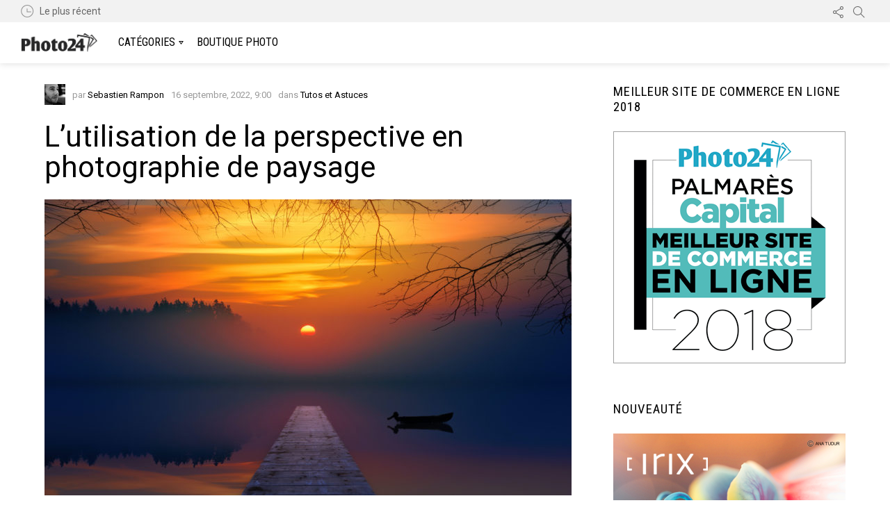

--- FILE ---
content_type: text/html; charset=UTF-8
request_url: https://blog.photo24.fr/perspective-en-photographie-de-paysage/
body_size: 28396
content:
<!DOCTYPE html>
<!--[if IE 7]>
<html class="no-js lt-ie10 lt-ie9 lt-ie8" id="ie7" lang="fr-FR"><![endif]-->
<!--[if IE 8]>
<html class="no-js lt-ie10 lt-ie9" id="ie8" lang="fr-FR"><![endif]-->
<!--[if IE 9]>
<html class="no-js lt-ie10" id="ie9" lang="fr-FR"><![endif]-->
<!--[if !IE]><!-->
<html class="no-js" lang="fr-FR"><!--<![endif]-->
<head>
	<meta charset="UTF-8"/>
	<link rel="profile" href="https://gmpg.org/xfn/11"/>
	<link rel="pingback" href="https://blog.photo24.fr/xmlrpc.php"/>

	<script type="text/javascript">
!function(){var e={};e.g=function(){if("object"==typeof globalThis)return globalThis;try{return this||new Function("return this")()}catch(e){if("object"==typeof window)return window}}(),function(n){let{ampUrl:t,isCustomizePreview:r,isAmpDevMode:o,noampQueryVarName:s,noampQueryVarValue:i,disabledStorageKey:a,mobileUserAgents:c,regexRegex:u}=n;if("undefined"==typeof sessionStorage)return;const d=new RegExp(u);if(!c.some((e=>{const n=e.match(d);return!(!n||!new RegExp(n[1],n[2]).test(navigator.userAgent))||navigator.userAgent.includes(e)})))return;e.g.addEventListener("DOMContentLoaded",(()=>{const e=document.getElementById("amp-mobile-version-switcher");if(!e)return;e.hidden=!1;const n=e.querySelector("a[href]");n&&n.addEventListener("click",(()=>{sessionStorage.removeItem(a)}))}));const g=o&&["paired-browsing-non-amp","paired-browsing-amp"].includes(window.name);if(sessionStorage.getItem(a)||r||g)return;const m=new URL(location.href),h=new URL(t);h.hash=m.hash,m.searchParams.has(s)&&i===m.searchParams.get(s)?sessionStorage.setItem(a,"1"):h.href!==m.href&&(window.stop(),location.replace(h.href))}({"ampUrl":"https:\/\/blog.photo24.fr\/perspective-en-photographie-de-paysage\/?amp=1","noampQueryVarName":"noamp","noampQueryVarValue":"mobile","disabledStorageKey":"amp_mobile_redirect_disabled","mobileUserAgents":["Mobile","Android","Silk\/","Kindle","BlackBerry","Opera Mini","Opera Mobi"],"regexRegex":"^\\/((?:.|\n)+)\\/([i]*)$","isCustomizePreview":false,"isAmpDevMode":false})}();
</script>
<meta name='robots' content='index, follow, max-image-preview:large, max-snippet:-1, max-video-preview:-1' />

<meta name="viewport" content="initial-scale=1.0, width=device-width" />

	<!-- This site is optimized with the Yoast SEO plugin v18.3 - https://yoast.com/wordpress/plugins/seo/ -->
	<title>L&#039;utilisation de la perspective en photographie de paysage - Photo24</title>
	<meta name="description" content="Maîtrisez l&#039;utilisation de la perspective en photographie de paysage pour produire des images qui laisseront tout le monde sans voix." />
	<link rel="canonical" href="https://blog.photo24.fr/perspective-en-photographie-de-paysage/" />
	<meta property="og:locale" content="fr_FR" />
	<meta property="og:type" content="article" />
	<meta property="og:title" content="L&#039;utilisation de la perspective en photographie de paysage - Photo24" />
	<meta property="og:description" content="Maîtrisez l&#039;utilisation de la perspective en photographie de paysage pour produire des images qui laisseront tout le monde sans voix." />
	<meta property="og:url" content="https://blog.photo24.fr/perspective-en-photographie-de-paysage/" />
	<meta property="og:site_name" content="Photo24" />
	<meta property="article:publisher" content="https://www.facebook.com/photo24fr" />
	<meta property="article:published_time" content="2022-09-16T07:00:03+00:00" />
	<meta property="article:modified_time" content="2024-12-18T15:34:12+00:00" />
	<meta property="og:image" content="https://blog.photo24.fr/wp-content/uploads/2022/09/ponton_coucher_soleil_1200x675_principale.jpg" />
	<meta property="og:image:width" content="1200" />
	<meta property="og:image:height" content="675" />
	<meta property="og:image:type" content="image/jpeg" />
	<meta name="twitter:card" content="summary_large_image" />
	<meta name="twitter:creator" content="@Photo24fr" />
	<meta name="twitter:site" content="@Photo24fr" />
	<meta name="twitter:label1" content="Écrit par" />
	<meta name="twitter:data1" content="Sebastien Rampon" />
	<meta name="twitter:label2" content="Durée de lecture estimée" />
	<meta name="twitter:data2" content="15 minutes" />
	<script type="application/ld+json" class="yoast-schema-graph">{"@context":"https://schema.org","@graph":[{"@type":"WebSite","@id":"https://blog.photo24.fr/#website","url":"https://blog.photo24.fr/","name":"Photo24","description":"Blog","potentialAction":[{"@type":"SearchAction","target":{"@type":"EntryPoint","urlTemplate":"https://blog.photo24.fr/?s={search_term_string}"},"query-input":"required name=search_term_string"}],"inLanguage":"fr-FR"},{"@type":"ImageObject","@id":"https://blog.photo24.fr/perspective-en-photographie-de-paysage/#primaryimage","inLanguage":"fr-FR","url":"https://blog.photo24.fr/wp-content/uploads/2022/09/ponton_coucher_soleil_1200x675_principale.jpg","contentUrl":"https://blog.photo24.fr/wp-content/uploads/2022/09/ponton_coucher_soleil_1200x675_principale.jpg","width":1200,"height":675,"caption":"L'utilisation de la perspective en photographie de paysage"},{"@type":"WebPage","@id":"https://blog.photo24.fr/perspective-en-photographie-de-paysage/#webpage","url":"https://blog.photo24.fr/perspective-en-photographie-de-paysage/","name":"L'utilisation de la perspective en photographie de paysage - Photo24","isPartOf":{"@id":"https://blog.photo24.fr/#website"},"primaryImageOfPage":{"@id":"https://blog.photo24.fr/perspective-en-photographie-de-paysage/#primaryimage"},"datePublished":"2022-09-16T07:00:03+00:00","dateModified":"2024-12-18T15:34:12+00:00","author":{"@id":"https://blog.photo24.fr/#/schema/person/6d67fef2c0e17051492883fa93dba039"},"description":"Maîtrisez l'utilisation de la perspective en photographie de paysage pour produire des images qui laisseront tout le monde sans voix.","breadcrumb":{"@id":"https://blog.photo24.fr/perspective-en-photographie-de-paysage/#breadcrumb"},"inLanguage":"fr-FR","potentialAction":[{"@type":"ReadAction","target":["https://blog.photo24.fr/perspective-en-photographie-de-paysage/"]}]},{"@type":"BreadcrumbList","@id":"https://blog.photo24.fr/perspective-en-photographie-de-paysage/#breadcrumb","itemListElement":[{"@type":"ListItem","position":1,"name":"L&rsquo;utilisation de la perspective en photographie de paysage"}]},{"@type":"Person","@id":"https://blog.photo24.fr/#/schema/person/6d67fef2c0e17051492883fa93dba039","name":"Sebastien Rampon","image":{"@type":"ImageObject","@id":"https://blog.photo24.fr/#personlogo","inLanguage":"fr-FR","url":"https://secure.gravatar.com/avatar/959ae0b40d1c6822b9dc52ef7cebcff0?s=96&d=mm&r=g","contentUrl":"https://secure.gravatar.com/avatar/959ae0b40d1c6822b9dc52ef7cebcff0?s=96&d=mm&r=g","caption":"Sebastien Rampon"},"description":"Originaire de région parisienne, je me suis familiarisé avec la photographie au cours des nombreux voyages et reportages effectués au cours de ma vie. Egalement cinéphile, j'aime par-dessus tout échanger et transmettre aux autres ma passion pour l'image.","url":"https://blog.photo24.fr/author/sebastien/"}]}</script>
	<!-- / Yoast SEO plugin. -->


<link rel='dns-prefetch' href='//embedr.flickr.com' />
<link rel='dns-prefetch' href='//fonts.googleapis.com' />
<link rel='dns-prefetch' href='//s.w.org' />
<link rel="alternate" type="application/rss+xml" title="Photo24 &raquo; Flux" href="https://blog.photo24.fr/feed/" />
<link rel="alternate" type="application/rss+xml" title="Photo24 &raquo; Flux des commentaires" href="https://blog.photo24.fr/comments/feed/" />
<link rel="alternate" type="application/rss+xml" title="Photo24 &raquo; L&rsquo;utilisation de la perspective en photographie de paysage Flux des commentaires" href="https://blog.photo24.fr/perspective-en-photographie-de-paysage/feed/" />
<script type="text/javascript">
window._wpemojiSettings = {"baseUrl":"https:\/\/s.w.org\/images\/core\/emoji\/13.1.0\/72x72\/","ext":".png","svgUrl":"https:\/\/s.w.org\/images\/core\/emoji\/13.1.0\/svg\/","svgExt":".svg","source":{"concatemoji":"https:\/\/blog.photo24.fr\/wp-includes\/js\/wp-emoji-release.min.js"}};
/*! This file is auto-generated */
!function(e,a,t){var n,r,o,i=a.createElement("canvas"),p=i.getContext&&i.getContext("2d");function s(e,t){var a=String.fromCharCode;p.clearRect(0,0,i.width,i.height),p.fillText(a.apply(this,e),0,0);e=i.toDataURL();return p.clearRect(0,0,i.width,i.height),p.fillText(a.apply(this,t),0,0),e===i.toDataURL()}function c(e){var t=a.createElement("script");t.src=e,t.defer=t.type="text/javascript",a.getElementsByTagName("head")[0].appendChild(t)}for(o=Array("flag","emoji"),t.supports={everything:!0,everythingExceptFlag:!0},r=0;r<o.length;r++)t.supports[o[r]]=function(e){if(!p||!p.fillText)return!1;switch(p.textBaseline="top",p.font="600 32px Arial",e){case"flag":return s([127987,65039,8205,9895,65039],[127987,65039,8203,9895,65039])?!1:!s([55356,56826,55356,56819],[55356,56826,8203,55356,56819])&&!s([55356,57332,56128,56423,56128,56418,56128,56421,56128,56430,56128,56423,56128,56447],[55356,57332,8203,56128,56423,8203,56128,56418,8203,56128,56421,8203,56128,56430,8203,56128,56423,8203,56128,56447]);case"emoji":return!s([10084,65039,8205,55357,56613],[10084,65039,8203,55357,56613])}return!1}(o[r]),t.supports.everything=t.supports.everything&&t.supports[o[r]],"flag"!==o[r]&&(t.supports.everythingExceptFlag=t.supports.everythingExceptFlag&&t.supports[o[r]]);t.supports.everythingExceptFlag=t.supports.everythingExceptFlag&&!t.supports.flag,t.DOMReady=!1,t.readyCallback=function(){t.DOMReady=!0},t.supports.everything||(n=function(){t.readyCallback()},a.addEventListener?(a.addEventListener("DOMContentLoaded",n,!1),e.addEventListener("load",n,!1)):(e.attachEvent("onload",n),a.attachEvent("onreadystatechange",function(){"complete"===a.readyState&&t.readyCallback()})),(n=t.source||{}).concatemoji?c(n.concatemoji):n.wpemoji&&n.twemoji&&(c(n.twemoji),c(n.wpemoji)))}(window,document,window._wpemojiSettings);
</script>
<style type="text/css">
img.wp-smiley,
img.emoji {
	display: inline !important;
	border: none !important;
	box-shadow: none !important;
	height: 1em !important;
	width: 1em !important;
	margin: 0 0.07em !important;
	vertical-align: -0.1em !important;
	background: none !important;
	padding: 0 !important;
}
</style>
	<style id='global-styles-inline-css' type='text/css'>
body{--wp--preset--color--black: #000000;--wp--preset--color--cyan-bluish-gray: #abb8c3;--wp--preset--color--white: #ffffff;--wp--preset--color--pale-pink: #f78da7;--wp--preset--color--vivid-red: #cf2e2e;--wp--preset--color--luminous-vivid-orange: #ff6900;--wp--preset--color--luminous-vivid-amber: #fcb900;--wp--preset--color--light-green-cyan: #7bdcb5;--wp--preset--color--vivid-green-cyan: #00d084;--wp--preset--color--pale-cyan-blue: #8ed1fc;--wp--preset--color--vivid-cyan-blue: #0693e3;--wp--preset--color--vivid-purple: #9b51e0;--wp--preset--gradient--vivid-cyan-blue-to-vivid-purple: linear-gradient(135deg,rgba(6,147,227,1) 0%,rgb(155,81,224) 100%);--wp--preset--gradient--light-green-cyan-to-vivid-green-cyan: linear-gradient(135deg,rgb(122,220,180) 0%,rgb(0,208,130) 100%);--wp--preset--gradient--luminous-vivid-amber-to-luminous-vivid-orange: linear-gradient(135deg,rgba(252,185,0,1) 0%,rgba(255,105,0,1) 100%);--wp--preset--gradient--luminous-vivid-orange-to-vivid-red: linear-gradient(135deg,rgba(255,105,0,1) 0%,rgb(207,46,46) 100%);--wp--preset--gradient--very-light-gray-to-cyan-bluish-gray: linear-gradient(135deg,rgb(238,238,238) 0%,rgb(169,184,195) 100%);--wp--preset--gradient--cool-to-warm-spectrum: linear-gradient(135deg,rgb(74,234,220) 0%,rgb(151,120,209) 20%,rgb(207,42,186) 40%,rgb(238,44,130) 60%,rgb(251,105,98) 80%,rgb(254,248,76) 100%);--wp--preset--gradient--blush-light-purple: linear-gradient(135deg,rgb(255,206,236) 0%,rgb(152,150,240) 100%);--wp--preset--gradient--blush-bordeaux: linear-gradient(135deg,rgb(254,205,165) 0%,rgb(254,45,45) 50%,rgb(107,0,62) 100%);--wp--preset--gradient--luminous-dusk: linear-gradient(135deg,rgb(255,203,112) 0%,rgb(199,81,192) 50%,rgb(65,88,208) 100%);--wp--preset--gradient--pale-ocean: linear-gradient(135deg,rgb(255,245,203) 0%,rgb(182,227,212) 50%,rgb(51,167,181) 100%);--wp--preset--gradient--electric-grass: linear-gradient(135deg,rgb(202,248,128) 0%,rgb(113,206,126) 100%);--wp--preset--gradient--midnight: linear-gradient(135deg,rgb(2,3,129) 0%,rgb(40,116,252) 100%);--wp--preset--duotone--dark-grayscale: url('#wp-duotone-dark-grayscale');--wp--preset--duotone--grayscale: url('#wp-duotone-grayscale');--wp--preset--duotone--purple-yellow: url('#wp-duotone-purple-yellow');--wp--preset--duotone--blue-red: url('#wp-duotone-blue-red');--wp--preset--duotone--midnight: url('#wp-duotone-midnight');--wp--preset--duotone--magenta-yellow: url('#wp-duotone-magenta-yellow');--wp--preset--duotone--purple-green: url('#wp-duotone-purple-green');--wp--preset--duotone--blue-orange: url('#wp-duotone-blue-orange');--wp--preset--font-size--small: 13px;--wp--preset--font-size--medium: 20px;--wp--preset--font-size--large: 36px;--wp--preset--font-size--x-large: 42px;}.has-black-color{color: var(--wp--preset--color--black) !important;}.has-cyan-bluish-gray-color{color: var(--wp--preset--color--cyan-bluish-gray) !important;}.has-white-color{color: var(--wp--preset--color--white) !important;}.has-pale-pink-color{color: var(--wp--preset--color--pale-pink) !important;}.has-vivid-red-color{color: var(--wp--preset--color--vivid-red) !important;}.has-luminous-vivid-orange-color{color: var(--wp--preset--color--luminous-vivid-orange) !important;}.has-luminous-vivid-amber-color{color: var(--wp--preset--color--luminous-vivid-amber) !important;}.has-light-green-cyan-color{color: var(--wp--preset--color--light-green-cyan) !important;}.has-vivid-green-cyan-color{color: var(--wp--preset--color--vivid-green-cyan) !important;}.has-pale-cyan-blue-color{color: var(--wp--preset--color--pale-cyan-blue) !important;}.has-vivid-cyan-blue-color{color: var(--wp--preset--color--vivid-cyan-blue) !important;}.has-vivid-purple-color{color: var(--wp--preset--color--vivid-purple) !important;}.has-black-background-color{background-color: var(--wp--preset--color--black) !important;}.has-cyan-bluish-gray-background-color{background-color: var(--wp--preset--color--cyan-bluish-gray) !important;}.has-white-background-color{background-color: var(--wp--preset--color--white) !important;}.has-pale-pink-background-color{background-color: var(--wp--preset--color--pale-pink) !important;}.has-vivid-red-background-color{background-color: var(--wp--preset--color--vivid-red) !important;}.has-luminous-vivid-orange-background-color{background-color: var(--wp--preset--color--luminous-vivid-orange) !important;}.has-luminous-vivid-amber-background-color{background-color: var(--wp--preset--color--luminous-vivid-amber) !important;}.has-light-green-cyan-background-color{background-color: var(--wp--preset--color--light-green-cyan) !important;}.has-vivid-green-cyan-background-color{background-color: var(--wp--preset--color--vivid-green-cyan) !important;}.has-pale-cyan-blue-background-color{background-color: var(--wp--preset--color--pale-cyan-blue) !important;}.has-vivid-cyan-blue-background-color{background-color: var(--wp--preset--color--vivid-cyan-blue) !important;}.has-vivid-purple-background-color{background-color: var(--wp--preset--color--vivid-purple) !important;}.has-black-border-color{border-color: var(--wp--preset--color--black) !important;}.has-cyan-bluish-gray-border-color{border-color: var(--wp--preset--color--cyan-bluish-gray) !important;}.has-white-border-color{border-color: var(--wp--preset--color--white) !important;}.has-pale-pink-border-color{border-color: var(--wp--preset--color--pale-pink) !important;}.has-vivid-red-border-color{border-color: var(--wp--preset--color--vivid-red) !important;}.has-luminous-vivid-orange-border-color{border-color: var(--wp--preset--color--luminous-vivid-orange) !important;}.has-luminous-vivid-amber-border-color{border-color: var(--wp--preset--color--luminous-vivid-amber) !important;}.has-light-green-cyan-border-color{border-color: var(--wp--preset--color--light-green-cyan) !important;}.has-vivid-green-cyan-border-color{border-color: var(--wp--preset--color--vivid-green-cyan) !important;}.has-pale-cyan-blue-border-color{border-color: var(--wp--preset--color--pale-cyan-blue) !important;}.has-vivid-cyan-blue-border-color{border-color: var(--wp--preset--color--vivid-cyan-blue) !important;}.has-vivid-purple-border-color{border-color: var(--wp--preset--color--vivid-purple) !important;}.has-vivid-cyan-blue-to-vivid-purple-gradient-background{background: var(--wp--preset--gradient--vivid-cyan-blue-to-vivid-purple) !important;}.has-light-green-cyan-to-vivid-green-cyan-gradient-background{background: var(--wp--preset--gradient--light-green-cyan-to-vivid-green-cyan) !important;}.has-luminous-vivid-amber-to-luminous-vivid-orange-gradient-background{background: var(--wp--preset--gradient--luminous-vivid-amber-to-luminous-vivid-orange) !important;}.has-luminous-vivid-orange-to-vivid-red-gradient-background{background: var(--wp--preset--gradient--luminous-vivid-orange-to-vivid-red) !important;}.has-very-light-gray-to-cyan-bluish-gray-gradient-background{background: var(--wp--preset--gradient--very-light-gray-to-cyan-bluish-gray) !important;}.has-cool-to-warm-spectrum-gradient-background{background: var(--wp--preset--gradient--cool-to-warm-spectrum) !important;}.has-blush-light-purple-gradient-background{background: var(--wp--preset--gradient--blush-light-purple) !important;}.has-blush-bordeaux-gradient-background{background: var(--wp--preset--gradient--blush-bordeaux) !important;}.has-luminous-dusk-gradient-background{background: var(--wp--preset--gradient--luminous-dusk) !important;}.has-pale-ocean-gradient-background{background: var(--wp--preset--gradient--pale-ocean) !important;}.has-electric-grass-gradient-background{background: var(--wp--preset--gradient--electric-grass) !important;}.has-midnight-gradient-background{background: var(--wp--preset--gradient--midnight) !important;}.has-small-font-size{font-size: var(--wp--preset--font-size--small) !important;}.has-medium-font-size{font-size: var(--wp--preset--font-size--medium) !important;}.has-large-font-size{font-size: var(--wp--preset--font-size--large) !important;}.has-x-large-font-size{font-size: var(--wp--preset--font-size--x-large) !important;}
</style>
<style id='quads-styles-inline-css' type='text/css'>

    .quads-location ins.adsbygoogle {
        background: transparent !important;
    }
    
    .quads.quads_ad_container { display: grid; grid-template-columns: auto; grid-gap: 10px; padding: 10px; }
    .grid_image{animation: fadeIn 0.5s;-webkit-animation: fadeIn 0.5s;-moz-animation: fadeIn 0.5s;
        -o-animation: fadeIn 0.5s;-ms-animation: fadeIn 0.5s;}
    .quads-ad-label { font-size: 12px; text-align: center; color: #333;}
</style>
<link rel='stylesheet' id='css-0-css'  href='https://blog.photo24.fr/wp-content/mmr/256f1467-1649190684.css' type='text/css' media='all' />
<link rel='stylesheet' id='css-1-css'  href='https://blog.photo24.fr/wp-content/mmr/f50513fa-1491229564.css' type='text/css' media='screen' />
<link rel='stylesheet' id='css-2-css'  href='https://blog.photo24.fr/wp-content/mmr/48512625-1570426816.css' type='text/css' media='all' />
<link crossorigin="anonymous" rel='stylesheet' id='bunchy-google-fonts-css'  href='//fonts.googleapis.com/css?family=Roboto%3A400%2C300%2C500%2C600%2C700%7CRoboto+Condensed%3A400%2C300%2C500%2C600%2C700&#038;subset=latin%2Clatin-ext&#038;ver=1.4' type='text/css' media='all' />
<link rel='stylesheet' id='css-3-css'  href='https://blog.photo24.fr/wp-content/mmr/5cf3102d-1514993908.css' type='text/css' media='all' />
<link rel='stylesheet' id='css-4-css'  href='https://blog.photo24.fr/wp-content/mmr/e7700d1b-1525078898.css' type='text/css' media='screen' />
<link rel='stylesheet' id='css-5-css'  href='https://blog.photo24.fr/wp-content/mmr/47762091-1647555654.css' type='text/css' media='all' />
<script type='text/javascript' src='https://blog.photo24.fr/wp-content/mmr/dab60caa-1647558714.min.js' id='js-6-js'></script>
<script type='text/javascript' src='https://blog.photo24.fr/wp-content/mmr/03520dea-1647558714.min.js' id='js-7-js'></script>
<script type='text/javascript' src='//embedr.flickr.com/assets/client-code.js' id='flickr-embed-js'></script>
<script type='text/javascript' src='https://blog.photo24.fr/wp-content/mmr/f4bc0d80-1647558714.min.js' id='js-8-js'></script>
<script type='text/javascript' src='https://blog.photo24.fr/wp-content/mmr/c2140c0e-1505209694.min.js' id='js-9-js'></script>
<script type="text/javascript">
	!function(){var analytics=window.analytics=window.analytics||[];if(analytics.invoked)window.console&&console.error&&console.error("Segment snippet included twice.");else{analytics.invoked=!0;analytics.methods=["trackSubmit","trackClick","trackLink","trackForm","pageview","identify","group","track","ready","alias","page","once","off","on"];analytics.factory=function(t){return function(){var e=Array.prototype.slice.call(arguments);e.unshift(t);analytics.push(e);return analytics}};for(var t=0;t<analytics.methods.length;t++){var e=analytics.methods[t];analytics[e]=analytics.factory(e)}analytics.load=function(t){var e=document.createElement("script");e.type="text/javascript";e.async=!0;e.src=("https:"===document.location.protocol?"https://":"http://")+"cdn.segment.com/analytics.js/v1/"+t+"/analytics.min.js";var n=document.getElementsByTagName("script")[0];n.parentNode.insertBefore(e,n)};analytics.SNIPPET_VERSION="3.0.0";
		window.analytics.load("tS0N47FUUVUG02UyTPzWjUguDLo2HZWR");
	window.analytics.page();
	  }}();
</script>
<link rel="https://api.w.org/" href="https://blog.photo24.fr/wp-json/" /><link rel="alternate" type="application/json" href="https://blog.photo24.fr/wp-json/wp/v2/posts/23731" /><link rel="EditURI" type="application/rsd+xml" title="RSD" href="https://blog.photo24.fr/xmlrpc.php?rsd" />
<link rel="wlwmanifest" type="application/wlwmanifest+xml" href="https://blog.photo24.fr/wp-includes/wlwmanifest.xml" /> 
<link rel='shortlink' href='https://blog.photo24.fr/?p=23731' />
<link rel="alternate" type="application/json+oembed" href="https://blog.photo24.fr/wp-json/oembed/1.0/embed?url=https%3A%2F%2Fblog.photo24.fr%2Fperspective-en-photographie-de-paysage%2F" />
<link rel="alternate" type="text/xml+oembed" href="https://blog.photo24.fr/wp-json/oembed/1.0/embed?url=https%3A%2F%2Fblog.photo24.fr%2Fperspective-en-photographie-de-paysage%2F&#038;format=xml" />
			<meta property="fb:pages" content="564584010359970" />
			<style type="text/css">.aawp .aawp-tb__row--highlight{background-color:#256aaf;}.aawp .aawp-tb__row--highlight{color:#fff;}.aawp .aawp-tb__row--highlight a{color:#fff;}</style><script type='text/javascript'>document.cookie = 'quads_browser_width='+screen.width;</script>
<script type="text/javascript">var essb_settings = {"ajax_url":"https:\/\/blog.photo24.fr\/wp-admin\/admin-ajax.php","essb3_nonce":"bccf766ac1","essb3_plugin_url":"https:\/\/blog.photo24.fr\/wp-content\/plugins\/easy-social-share-buttons3","essb3_stats":true,"essb3_ga":true,"essb3_ga_ntg":false,"essb3_ga_mode":"extended","blog_url":"https:\/\/blog.photo24.fr\/","post_id":"23731"};var essb_buttons_exist = !!document.getElementsByClassName("essb_links"); if(essb_buttons_exist == true) { document.addEventListener("DOMContentLoaded", function(event) { var ESSB_CACHE_URL = "https://blog.photo24.fr/perspective-en-photographie-de-paysage/"; if(ESSB_CACHE_URL.indexOf("?") > -1) { ESSB_CACHE_URL += "&essb_counter_cache=rebuild"; } else { ESSB_CACHE_URL += "?essb_counter_cache=rebuild"; }; var xhr = new XMLHttpRequest(); xhr.open("GET",ESSB_CACHE_URL,true); xhr.send(); });}var essbis_settings = {"modules":{"settings":{"moduleHoverActive":1,"activeModules":["settings","buttons","hover"]},"buttons":{"pinterestImageDescription":["titleAttribute","altAttribute","postTitle","mediaLibraryDescription"],"networks":"facebook,twitter,google,pinterest"},"hover":{"imageSelector":".essbis-hover-container img","minImageHeight":100,"minImageWidth":100,"hoverPanelPosition":"top-left","theme":"flat-small","orientation":"horizontal","showOnHome":"1","showOnSingle":"1","showOnPage":"1","showOnBlog":"1","showOnLightbox":"1","alwaysVisible":false,"mobileOnClick":false,"networks":"facebook,twitter,google,pinterest"}},"twitteruser":"Photo24fr","fbapp":"","dontshow":"","buttonSets":[],"themes":[]};var essbis_settings = {"modules":{"settings":{"moduleHoverActive":1,"activeModules":["settings","buttons","hover"]},"buttons":{"pinterestImageDescription":["titleAttribute","altAttribute","postTitle","mediaLibraryDescription"],"networks":"facebook,twitter,google,pinterest"},"hover":{"imageSelector":".essbis-hover-container img","minImageHeight":100,"minImageWidth":100,"hoverPanelPosition":"top-left","theme":"flat-small","orientation":"horizontal","showOnHome":"1","showOnSingle":"1","showOnPage":"1","showOnBlog":"1","showOnLightbox":"1","alwaysVisible":false,"mobileOnClick":false,"networks":"facebook,twitter,google,pinterest"}},"twitteruser":"Photo24fr","fbapp":"","dontshow":"","buttonSets":[],"themes":[]};</script><link rel="amphtml" href="https://blog.photo24.fr/perspective-en-photographie-de-paysage/?amp=1"><style>#amp-mobile-version-switcher{left:0;position:absolute;width:100%;z-index:100}#amp-mobile-version-switcher>a{background-color:#444;border:0;color:#eaeaea;display:block;font-family:-apple-system,BlinkMacSystemFont,Segoe UI,Roboto,Oxygen-Sans,Ubuntu,Cantarell,Helvetica Neue,sans-serif;font-size:16px;font-weight:600;padding:15px 0;text-align:center;text-decoration:none}#amp-mobile-version-switcher>a:active,#amp-mobile-version-switcher>a:focus,#amp-mobile-version-switcher>a:hover{text-decoration:underline}</style><link rel="alternate" type="text/html" media="only screen and (max-width: 640px)" href="https://blog.photo24.fr/perspective-en-photographie-de-paysage/?amp=1"><script type="text/javascript" src="https://cdnjs.cloudflare.com/ajax/libs/jquery-cookie/1.4.1/jquery.cookie.min.js"></script>

<script type="text/javascript">
try {
            if (localStorage.getItem("ajs_user_traits").indexOf("hash") >= 0 || localStorage.getItem("ajs_user_traits").indexOf("firstname") >= 0) {
                localStorage.removeItem("ajs_user_traits");
                localStorage.removeItem("ajs_group_properties");
            }
        } catch (e) {

        }
</script>
<meta property="fb:pages" content="564584010359970" /><link rel="icon" href="https://blog.photo24.fr/wp-content/uploads/2017/02/cropped-favicon_512x512-150x150.png" sizes="32x32" />
<link rel="icon" href="https://blog.photo24.fr/wp-content/uploads/2017/02/cropped-favicon_512x512-300x300.png" sizes="192x192" />
<link rel="apple-touch-icon" href="https://blog.photo24.fr/wp-content/uploads/2017/02/cropped-favicon_512x512-300x300.png" />
<meta name="msapplication-TileImage" content="https://blog.photo24.fr/wp-content/uploads/2017/02/cropped-favicon_512x512-300x300.png" />
</head>

<body class="post-template-default single single-post postid-23731 single-format-standard snax-hoverable aawp-custom g1-layout-stretched g1-hoverable essb-8.3 essbis_site" itemscope itemtype="http://schema.org/WebPage">
<script async>(function(s,u,m,o,j,v){j=u.createElement(m);v=u.getElementsByTagName(m)[0];j.async=1;j.src=o;j.dataset.sumoSiteId='73b33571f329577a843afa09e746c32005d5b6cdb140f0a70d4d8b7367ad43b7';v.parentNode.insertBefore(j,v)})(window,document,'script','//load.sumo.com/');</script>

<div class="g1-body-inner">

	<div id="page">
		
	<aside class="g1-row g1-sharebar g1-sharebar-off">
		<div class="g1-row-inner">
			<div class="g1-column g1-sharebar-inner">
			</div>
		</div>
		<div class="g1-row-background">
		</div>
	</aside>

		

					<div class="g1-row g1-row-layout-full g1-navbar">
				<div class="g1-row-inner">
					<div class="g1-column g1-dropable">

													<nav class="g1-quick-nav">
								<ul class="g1-quick-nav-menu">
																			<li class="menu-item menu-item-type-g1-latest ">
											<a href="https://blog.photo24.fr">Le plus récent</a>
										</li>
									
									
									
																	</ul>
							</nav>
						
													<div class="g1-drop g1-drop-before g1-drop-the-search">
								<a class="g1-drop-toggle" href="#">
									<i class="bunchy-icon bunchy-icon-search"></i>Search									<span class="g1-drop-toggle-arrow"></span>
								</a>
								<div class="g1-drop-content">
									

<div role="search">
	<form method="get"
	      class="g1-searchform-tpl-default g1-form-s search-form"
	      action="https://blog.photo24.fr/">
		<label>
			<span class="screen-reader-text">Search for:</span>
			<input type="search" class="search-field"
			       placeholder="Search &hellip;"
			       value="" name="s"
			       title="Search for:"/>
		</label>
		<input type="submit" class="search-submit"
		       value="Search"/>
	</form>
</div>
								</div>
							</div>
						
													<div class="g1-drop g1-drop-before g1-drop-the-socials">
								<a class="g1-drop-toggle" href="#"
								   title="Follow us">
									<i class="bunchy-icon bunchy-icon-follow"></i> Follow us									<span class="g1-drop-toggle-arrow"></span>
								</a>
								<div class="g1-drop-content">
									<p class="g1-epsilon g1-epsilon-2nd">Follow us</p>

									<ul id="g1-social-icons-1" class="g1-socials-items g1-socials-items-tpl-grid">
            <li class="g1-socials-item g1-socials-item-facebook">
       <a class="g1-socials-item-link" href="https://www.facebook.com/photo24fr" target="_blank">
           <i class="g1-socials-item-icon g1-socials-item-icon-48 g1-socials-item-icon-dark g1-socials-item-icon-facebook"></i>
           <span class="g1-socials-item-tooltip">
               <span class="g1-socials-item-tooltip-inner">Facebook</span>
           </span>
       </a>
    </li>
            <li class="g1-socials-item g1-socials-item-twitter">
       <a class="g1-socials-item-link" href="https://twitter.com/photo24fr" target="_blank">
           <i class="g1-socials-item-icon g1-socials-item-icon-48 g1-socials-item-icon-dark g1-socials-item-icon-twitter"></i>
           <span class="g1-socials-item-tooltip">
               <span class="g1-socials-item-tooltip-inner">Twitter</span>
           </span>
       </a>
    </li>
    </ul>

								</div>
							</div>
						
					</div><!-- .g1-column -->

				</div>
			</div>
		
		
			<div class="g1-row g1-row-layout-full g1-header">
				<div class="g1-row-inner">
					<div class="g1-column g1-dropable">

						<a class="g1-hamburger g1-hamburger-show" href="">
							<span class="g1-hamburger-icon"></span>
							<span class="g1-hamburger-label">Menu</span>
						</a>

						
<div class="g1-id">
				<p class="g1-mega g1-mega-2nd site-title">
	
		<a class="g1-logo-wrapper"
		   href="https://blog.photo24.fr/" rel="home">
							<img
					class="g1-logo g1-logo-default"
					width="110"					height="30"					src="https://blog.photo24.fr/wp-content/uploads/2017/02/logo-blog-FR.png"
										alt="Photo24"
				/>
					</a>

			</p>
	
	</div>

						<!-- BEGIN .g1-primary-nav -->
						<nav id="g1-primary-nav" class="g1-primary-nav"><ul id="g1-primary-nav-menu" class=""><li id="menu-item-15789" class="menu-item menu-item-type-post_type menu-item-object-page menu-item-has-children menu-item-15789"><a href="https://blog.photo24.fr/categories/">Catégories</a>
<ul class="sub-menu">
	<li id="menu-item-5298" class="menu-item menu-item-type-taxonomy menu-item-object-category menu-item-5298"><a href="https://blog.photo24.fr/category/actualites/">Actualités</a></li>
	<li id="menu-item-12596" class="menu-item menu-item-type-taxonomy menu-item-object-category menu-item-12596"><a href="https://blog.photo24.fr/category/accessoires-de-photographie/">Accessoires Photo</a></li>
	<li id="menu-item-5299" class="menu-item menu-item-type-taxonomy menu-item-object-category current-post-ancestor current-menu-parent current-post-parent menu-item-5299"><a href="https://blog.photo24.fr/category/tutos-et-astuces/">Tutos et astuces</a></li>
	<li id="menu-item-5306" class="menu-item menu-item-type-taxonomy menu-item-object-category menu-item-5306"><a href="https://blog.photo24.fr/category/appareils-photo/">Appareils Photo</a></li>
	<li id="menu-item-5300" class="menu-item menu-item-type-taxonomy menu-item-object-category menu-item-5300"><a href="https://blog.photo24.fr/category/analyses-et-tests/">Analyses et tests</a></li>
	<li id="menu-item-5303" class="menu-item menu-item-type-taxonomy menu-item-object-category menu-item-5303"><a href="https://blog.photo24.fr/category/inspiration/">Inspiration</a></li>
	<li id="menu-item-5301" class="menu-item menu-item-type-taxonomy menu-item-object-category menu-item-5301"><a href="https://blog.photo24.fr/category/promotions/">Promotions</a></li>
	<li id="menu-item-5305" class="menu-item menu-item-type-taxonomy menu-item-object-category menu-item-5305"><a href="https://blog.photo24.fr/category/videos/">Vidéos</a></li>
</ul>
</li>
<li id="menu-item-381" class="menu-item menu-item-type-custom menu-item-object-custom menu-item-381"><a title="Foto24" href="http://www.photo24.fr">Boutique Photo</a></li>
</ul></nav>						<!-- END .g1-primary-nav -->

						<!-- BEGIN .g1-user-nav -->
<!-- END .g1-user-nav -->

					</div>

				</div>
				<div class="g1-row-background"></div>
			</div>

		
		
			<div class="snax snax-note-wrapper">
		
	</div>
		<div class="snax snax-note-wrapper">
		
	</div>
	


	<div class="g1-row g1-row-layout-page g1-row-padding-m">
		<div class="g1-row-inner">

			<div class="g1-column g1-column-2of3" id="primary">
				<div id="content" role="main">

					
<article id="post-23731" class="entry-tpl-classic post-23731 post type-post status-publish format-standard has-post-thumbnail category-tutos-et-astuces tag-grand-angle tag-photographie-de-paysage tag-teleobjectif" itemscope="" itemtype="http://schema.org/Article">

	<header class="entry-header">

		
		
							<p class="entry-meta entry-meta-with-avatar">
			
							<span class="entry-author" itemscope="" itemprop="author" itemtype="http://schema.org/Person">
	
		<span class="entry-meta-label">par</span>
			<a href="https://blog.photo24.fr/author/sebastien/" title="Posts par Sebastien Rampon" rel="author">
			<img alt='' src='https://secure.gravatar.com/avatar/959ae0b40d1c6822b9dc52ef7cebcff0?s=30&#038;d=mm&#038;r=g' srcset='https://secure.gravatar.com/avatar/959ae0b40d1c6822b9dc52ef7cebcff0?s=60&#038;d=mm&#038;r=g 2x' class='avatar avatar-30 photo' height='30' width='30' loading='lazy'/>
							<strong itemprop="name">Sebastien Rampon</strong>
						</a>
		</span>
	
				<time class="entry-date" datetime="2022-09-16T09:00:03" itemprop="datePublished">16 septembre, 2022, 9:00</time>
				<span class="entry-categories "><span class="entry-categories-inner"><span class="entry-categories-label">dans</span> <a href="https://blog.photo24.fr/category/tutos-et-astuces/" class="entry-category entry-category-item-6"><span itemprop="articleSection">Tutos et Astuces</span></a></span></span>			</p>
		
		<h1 class="g1-mega g1-mega-1st entry-title" itemprop="headline">L&rsquo;utilisation de la perspective en photographie de paysage</h1>
		
			</header>

	<figure class="entry-featured-media "  itemprop="image" itemscope itemtype="http://schema.org/ImageObject"><span class="g1-frame"><span class="g1-frame-inner" style="padding-bottom: 56.20052770%;"><img width="758" height="426" src="https://blog.photo24.fr/wp-content/uploads/2022/09/ponton_coucher_soleil_1200x675_principale-758x426.jpg" class="attachment-bunchy-grid-2of3 size-bunchy-grid-2of3 wp-post-image" alt="L&#039;utilisation de la perspective en photographie de paysage" itemprop="contentUrl" srcset="https://blog.photo24.fr/wp-content/uploads/2022/09/ponton_coucher_soleil_1200x675_principale-758x426.jpg 758w, https://blog.photo24.fr/wp-content/uploads/2022/09/ponton_coucher_soleil_1200x675_principale-300x169.jpg 300w, https://blog.photo24.fr/wp-content/uploads/2022/09/ponton_coucher_soleil_1200x675_principale-1024x576.jpg 1024w, https://blog.photo24.fr/wp-content/uploads/2022/09/ponton_coucher_soleil_1200x675_principale-768x432.jpg 768w, https://blog.photo24.fr/wp-content/uploads/2022/09/ponton_coucher_soleil_1200x675_principale-364x205.jpg 364w, https://blog.photo24.fr/wp-content/uploads/2022/09/ponton_coucher_soleil_1200x675_principale-638x359.jpg 638w, https://blog.photo24.fr/wp-content/uploads/2022/09/ponton_coucher_soleil_1200x675_principale-1152x648.jpg 1152w, https://blog.photo24.fr/wp-content/uploads/2022/09/ponton_coucher_soleil_1200x675_principale.jpg 1200w" sizes="(max-width: 758px) 100vw, 758px" /></span></span><meta itemprop="url" content="https://blog.photo24.fr/wp-content/uploads/2022/09/ponton_coucher_soleil_1200x675_principale.jpg" /><meta itemprop="width" content="1200" /><meta itemprop="height" content="675" /></figure>
	
	<div class="entry-content g1-typography-xl g1-indent" itemprop="articleBody">

		<input type="hidden" value="" data-essbisPostContainer="" data-essbisPostUrl="https://blog.photo24.fr/perspective-en-photographie-de-paysage/" data-essbisPostTitle="L&rsquo;utilisation de la perspective en photographie de paysage" data-essbisHoverContainer=""><div class="essb_links essb_counters essb_displayed_float essb_share essb_template_default-retina essb_1157316637 essb_links_right print-no" id="essb_displayed_float_1157316637" data-essb-postid="23731" data-essb-position="float" data-essb-button-style="button" data-essb-template="default-retina" data-essb-counter-pos="hidden" data-essb-url="https://blog.photo24.fr/perspective-en-photographie-de-paysage/" data-essb-fullurl="https://blog.photo24.fr/perspective-en-photographie-de-paysage/" data-essb-instance="1157316637"><ul class="essb_links_list"><li class="essb_item essb_totalcount_item" style="display: none !important;" data-essb-hide-till="5" data-counter-pos="hidden"><span class="essb_totalcount essb_t_l_big " title="" data-shares-text="share"><span class="essb_t_nb">0<span class="essb_t_nb_after">share</span></span></span></li><li class="essb_item essb_link_facebook nolightbox"> <a href="https://www.facebook.com/sharer/sharer.php?u=https%3A%2F%2Fblog.photo24.fr%2Fperspective-en-photographie-de-paysage%2F&t=L%26rsquo%3Butilisation+de+la+perspective+en+photographie+de+paysage" title="Share on Facebook" onclick="essb.window(&#39;https://www.facebook.com/sharer/sharer.php?u=https%3A%2F%2Fblog.photo24.fr%2Fperspective-en-photographie-de-paysage%2F&t=L%26rsquo%3Butilisation+de+la+perspective+en+photographie+de+paysage&#39;,&#39;facebook&#39;,&#39;1157316637&#39;); return false;" target="_blank" rel="nofollow" class="nolightbox" ><span class="essb_icon essb_icon_facebook"></span><span class="essb_network_name">Facebook</span></a><span class="essb_counter_hidden" data-cnt="" data-cnt-short=""></span></li><li class="essb_item essb_link_twitter nolightbox"> <a href="#" title="Share on Twitter" onclick="essb.window(&#39;https://twitter.com/intent/tweet?text=L%26rsquo%3Butilisation%20de%20la%20perspective%20en%20photographie%20de%20paysage&amp;url=https%3A%2F%2Fblog.photo24.fr%2Fperspective-en-photographie-de-paysage%2F&amp;counturl=https%3A%2F%2Fblog.photo24.fr%2Fperspective-en-photographie-de-paysage%2F&amp;related=Photo24fr&amp;via=Photo24fr&amp;hashtags=Photo24,Photographie,Photo&#39;,&#39;twitter&#39;,&#39;1157316637&#39;); return false;" target="_blank" rel="nofollow" class="nolightbox" ><span class="essb_icon essb_icon_twitter"></span><span class="essb_network_name">Twitter</span></a><span class="essb_counter_hidden" data-cnt="" data-cnt-short=""></span></li><li class="essb_item essb_link_pinterest nolightbox"> <a href="#" title="Share on Pinterest" onclick="essb.pinterest_picker(&#39;1157316637&#39;); return false;" target="_blank" rel="nofollow" class="nolightbox" ><span class="essb_icon essb_icon_pinterest"></span><span class="essb_network_name">Pinterest</span></a><span class="essb_counter_hidden" data-cnt="" data-cnt-short=""></span></li></ul></div><input type="hidden" value="" data-essbisPostContainer="" data-essbisPostUrl="https://blog.photo24.fr/perspective-en-photographie-de-paysage/" data-essbisPostTitle="L&rsquo;utilisation de la perspective en photographie de paysage" data-essbisHoverContainer="">
<p>Qu&rsquo;est-ce qui fait que certaines images captent notre attention ? Pourquoi certaines photos ont quelque chose de spécial alors que d&rsquo;autres semblent plates et ennuyeuses ? <strong>Cela peut s&rsquo;expliquer, bien souvent, par l&rsquo;utilisation de la perspective et la manière dont le photographe a réussi à introduire une sensation de profondeur dans l&rsquo;image</strong>. On vit dans un monde en trois dimensions, tandis que la photo est un format en deux dimensions. Le défi consiste donc à essayer de produire des clichés qui conservent cette sensation de distance, de volume et d&rsquo;échelle de la réalité. <strong>Et c&rsquo;est cet objectif qu&rsquo;on se proposera avec l&rsquo;utilisation de la perspective en photographie de paysage</strong>.</p>
<div class="aawp"><div class="aawp-product aawp-product--horizontal"><div class="aawp-product__thumb"><a class="aawp-product__image-link" href="https://www.photo24.fr/irix-edge-porte-filtres-ifh-100-pro.html?utm_source=post_blog&utm_medium=products&utm_campaign=posts_blog&utm_content=img" title="Irix Edge Porte-filtres IFH-100-PRO" target="_blank"><img class="aawp-product__image" src="https://www.foto24.com/media/catalog/product/cache/17/image/300x300/9df78eab33525d08d6e5fb8d27136e95/i/r/irix-edge-ifh-100-pro-_11_.jpg" alt="Irix Edge Porte-filtres IFH-100-PRO" /></a><div class="aawp-product__rating"><a class="aawp-star-rating aawp-star-rating--small aawp-star-rating--v1" href="https://www.photo24.fr/irix-edge-porte-filtres-ifh-100-pro.html?utm_source=post_blog&utm_medium=products&utm_campaign=posts_blog&utm_content=img" title="Reviews" target="_blank"><span style="width: 0%;"></span></a></div></div><div class="aawp-product__content"><a class="aawp-product__title" href="https://www.photo24.fr/irix-edge-porte-filtres-ifh-100-pro.html?utm_source=post_blog&utm_medium=products&utm_campaign=posts_blog&utm_content=text" title="Irix Edge Porte-filtres IFH-100-PRO" target="_blank">Irix Edge Porte-filtres IFH-100-PRO</a><div class="aawp-product__description"><ul><li><strong>NOUVEAUT&Eacute; ! Porte-filtres Irix Edge IFH-100-PRO pour filtres carr&eacute;s</strong></li><li>Version mise &agrave; jour de l'Irix IFH-100 avec de grandes am&eacute;liorations</li><li>Compatible avec les filtres de 100 mm de large de toutes marques</li><li><strong>Un filtre polarisant circulaire inclus, qui peut &ecirc;tre utilis&eacute; en m&ecirc;me temps</strong></li><li>Peut &ecirc;tre utilis&eacute; avec deux filtres carr&eacute;s de 2 mm ou d'1,1 mm en utilisant les rainures fournies</li><li>Pr&ecirc;t &agrave; l'emploi avec l'Irix 15 mm f/2.4, avec l'adaptateur inclus</li><li>Grande compatibilit&eacute; avec d'autres objectifs, au moyen d'adaptateurs de 52 &agrave; 95 mm (vendus s&eacute;par&eacute;ment)</li></ul></div></div><div class="aawp-product__footer"><div class="aawp-product__pricing"></div><div style="margin: 40px 0 30px 0"><a class="bd_button btn_middle" style="background-color: #f8912d; color:#ffffff;" target="_blank" href="https://www.photo24.fr/irix-edge-porte-filtres-ifh-100-pro.html?utm_source=post_blog&utm_medium=products&utm_campaign=posts_blog&utm_content=text">Voir produit</a></div></div></div></div>
<p>Les images qui incluent une sensation de perpective peuvent contribuer à transformer ce qui aurait été une image courante, vue sous un autre point de vue, en image incroyable. <strong>La perspective en photographie de paysage est un outil vraiment puissant qui peut rendre une image beaucoup plus marquante</strong>. On va donc développer quelques idées dans cet article pour pouvoir utiliser la perspective sur les paysages et en tirer tout le parti.</p>
<h2>La perspective : qu&rsquo;est-ce que c&rsquo;est ?</h2>
<p>La perspective, d&rsquo;un point de vue artistique, peut être définie de différentes manières. Si l&rsquo;on se penche sur la définition la plus basique, il s&rsquo;agit de savoir comment convertir une image à trois dimensions en autre image à deux dimensions. Un autre moyen de la définir serait de voir la perspective comme l&rsquo;attitude, l&rsquo;opinion ou le point de vue. Je crois, en tant que photographe comme vous, que notre manière de définir la perspective est une combinaison de ces deux définitons.<img loading="lazy" src="https://blog.foto24.com/wp-content/uploads/2022/09/Camino_hacia_montanas_nevadas.jpg" alt="Perspective en photographie de paysage : sentier en bois vers les montagnes" width="1200" height="821" class="aligncenter wp-image-43698 size-full" data-wp-pid="43698" nopin="nopin" /></p>
<p style="text-align: center;"><span style="color: #999999;"><em>Photo de <a href="https://www.pexels.com/@lastly/" target="_blank" rel="noopener">Tyler Lastovich</a></em></span></p>
<p><strong>On va voir comment nos décisions influencent la perpective dans la construction de l&rsquo;image à partir des trois dimensions</strong>, ainsi que l&rsquo;utilisation d&rsquo;un type d&rsquo;objectif plutôt qu&rsquo;un autre et le point de vue de la photo réalisée.</p>
<h2>Types de perspective en photographie de paysage</h2>
<p>Notre cerveau interprète la profondeur d&rsquo;une scène de multiples manières. Ce n&rsquo;est pas qu&rsquo;on analyse consciemment l&rsquo;image mais c&rsquo;est le cerveau qui utilisera la même stratégie sur une image en deux dimensions pour faire en sorte qu&rsquo;on la perçoive comme une image en trois dimensions.</p>
<h3>Perspective atmosphérique</h3>
<p>Vous connaissez sans doute déjà l&rsquo;impact de la perspective atmosphérique, aussi on ne va pas s&rsquo;étendre dessus. <strong>Imaginez une scène de paysage avec des collines dont le volume diminue à mesure qu&rsquo;elle atteignent l&rsquo;horizon. Les collines ont beau avoir la même végétation et la même lumière, elles se verront pourtant différemment</strong>. Plus les éléments seront éloignés, moins ils se verront bien définis.</p>
<p><img loading="lazy" src="https://blog.foto24.com/wp-content/uploads/2022/09/Colinas_verde_perspectiva_atmosferica.jpg" alt="Perspective en photographie de paysage : exemple de perspective atmosphérique" width="1200" height="801" class="aligncenter wp-image-43687 size-full" data-wp-pid="43687" nopin="nopin" /></p>
<p style="text-align: center;"><span style="color: #999999;"><em>Photo de <a href="https://www.pexels.com/@pixabay/" target="_blank" style="color: #999999;" rel="noopener">Pixabay</a></em></span></p>
<p>Par temps clair, les éléments les plus éloignés peuvent apparaître comme étant plus proches qu&rsquo;en temps normal. Il s&rsquo;agit d&rsquo;une illusion parce qu&rsquo;on les voit clairement. <strong>Lorsqu&rsquo;on compare les éléments du premier plan à ceux de l&rsquo;arrière-plan, on verra que ceux du fond apparaissent toujours moins saturés et contrastés, avec une apparence bleutée et un peu nébuleuse</strong>. Il se produit en fait une graduation naturelle du premier plan vers le fond. Les couleurs et le contraste seront progressivement dégradés, à mesure qu&rsquo;on s&rsquo;approchera du fond. Cela s&rsquo;explique par les particules présentes dans l&rsquo;air, qui donnent cet effet de profondeur à l&rsquo;image.</p>
<div class="magento-wrapper"><ul class="products"><li class="product "><div class="image"><a title="Filtre Irix Edge 100 Soft Nano GND8 0.9 100x150mm"  target="_blank" href="https://www.photo24.fr/filtre-irix-edge-100-soft-nano-gnd8-0-9-100x150mm.html?utm_source=blog&utm_medium=products&utm_campaign=posts_blog&utm_content=img"><img src="https://www.foto24.com/media/catalog/product/cache/17/image/195x195/9df78eab33525d08d6e5fb8d27136e95/1/0/1000x1000_soft_nano_gn8.png" alt="Filtre Irix Edge 100 Soft Nano GND8 0.9 100x150mm" /></a></div><div class="button-container"><a class="bd_button btn_middle" style="background-color: #f8912d; color:#ffffff;" target="_blank" href="https://www.photo24.fr/filtre-irix-edge-100-soft-nano-gnd8-0-9-100x150mm.html?utm_source=post_blog&utm_medium=products&utm_campaign=posts_blog&utm_content=text">Voir produit</a></div><p class="name"><a target="_blank" href="https://www.photo24.fr/filtre-irix-edge-100-soft-nano-gnd8-0-9-100x150mm.html?utm_source=post_blog&utm_medium=products&utm_campaign=posts_blog&utm_content=text">Filtre Irix Edge 100 Soft Nano GND8 0.9 100x150mm</a></p></li><li class="product "><div class="image"><a title="Filtre Irix Edge 100 Soft Nano GND16 1.2 100x150mm"  target="_blank" href="https://www.photo24.fr/filtre-irix-edge-100-soft-nano-gnd16-1-2-100x150mm.html?utm_source=blog&utm_medium=products&utm_campaign=posts_blog&utm_content=img"><img src="https://www.foto24.com/media/catalog/product/cache/17/image/195x195/9df78eab33525d08d6e5fb8d27136e95/1/0/1000x1000_soft_nano_gn16.png" alt="Filtre Irix Edge 100 Soft Nano GND16 1.2 100x150mm" /></a></div><div class="button-container"><a class="bd_button btn_middle" style="background-color: #f8912d; color:#ffffff;" target="_blank" href="https://www.photo24.fr/filtre-irix-edge-100-soft-nano-gnd16-1-2-100x150mm.html?utm_source=post_blog&utm_medium=products&utm_campaign=posts_blog&utm_content=text">Voir produit</a></div><p class="name"><a target="_blank" href="https://www.photo24.fr/filtre-irix-edge-100-soft-nano-gnd16-1-2-100x150mm.html?utm_source=post_blog&utm_medium=products&utm_campaign=posts_blog&utm_content=text">Filtre Irix Edge 100 Soft Nano GND16 1.2 100x150mm</a></p></li><li class="product "><div class="image"><a title="Filtre Irix Edge 100 Soft Nano GND32 1.2 100x150mm"  target="_blank" href="https://www.photo24.fr/filtre-irix-edge-100-soft-nano-gnd32-1-2-100x150mm.html?utm_source=blog&utm_medium=products&utm_campaign=posts_blog&utm_content=img"><img src="https://www.foto24.com/media/catalog/product/cache/17/image/195x195/9df78eab33525d08d6e5fb8d27136e95/1/0/1000x1000_soft_nano_gn32.png" alt="Filtre Irix Edge 100 Soft Nano GND32 1.2 100x150mm" /></a></div><div class="button-container"><a class="bd_button btn_middle" style="background-color: #f8912d; color:#ffffff;" target="_blank" href="https://www.photo24.fr/filtre-irix-edge-100-soft-nano-gnd32-1-2-100x150mm.html?utm_source=post_blog&utm_medium=products&utm_campaign=posts_blog&utm_content=text">Voir produit</a></div><p class="name"><a target="_blank" href="https://www.photo24.fr/filtre-irix-edge-100-soft-nano-gnd32-1-2-100x150mm.html?utm_source=post_blog&utm_medium=products&utm_campaign=posts_blog&utm_content=text">Filtre Irix Edge 100 Soft Nano GND32 1.2 100x150mm</a></p></li></ul></div>
<p><strong>Ce type de perspective peut se voir augmenté si les couches qui forment la photo sont séparées par des conditions atmosphériques</strong>, comme la brume ou un mélange d&rsquo;ombres et de lumières, par exemple. De nombreuses photos de paysage fonctionnent mieux lorsque le premier plan est plus sombre. Cela aide en effet à renforcer la sensation de profondeur.</p>
<h3>Perspective en photographie de paysage qui se superpose</h3>
<p>Même lorsqu&rsquo;il n&rsquo;y a pas de perspective atmosphérique,<strong> on interprète aussi la profondeur d&rsquo;une image en trois dimensions sur une photo où les collines se superposent entre elles</strong>. On sait que quand une colline est interrompue par une autre, c&rsquo;est que l&rsquo;une est plus proche de l&rsquo;autre.</p>
<p><img loading="lazy" src="https://blog.foto24.com/wp-content/uploads/2022/09/Montanas_mar_paisaje.jpg" alt="Perspective en photographie de paysage : perspective qui se superpose" width="1200" height="800" class="aligncenter wp-image-43689 size-full" data-wp-pid="43689" nopin="nopin" /></p>
<p style="text-align: center;"><span style="color: #999999;"><em>Photo de <a href="https://www.pexels.com/@rpnickson/" target="_blank" rel="noopener">Roberto Nickson</a></em></span></p>
<p><strong>Ce type de perspective est également employé pour créer des illusions</strong>. Par exemple, avoir un sujet à proximité de l&rsquo;appareil photo qui fait semblant de se saisir d&rsquo;un objet qui, en réalité, se situe derrière une colline éloignée. Si l&rsquo;on parvient à créer une sensation d&rsquo;interaction entre le sujet situé au premier plan et un autre élément situé à l&rsquo;arrière-plan, on peut, momentanément, produire l&rsquo;illusion qu&rsquo;ils sont sur le même plan. Cette technique est appelée perspective forcée et sa finalité est en principe humoristique.</p>
<h3>Perspective linéaire</h3>
<p><strong>La perspective linéaire fait bien souvent référence à une zone qui disparaît progressivement parce que les lignes parallèles ont tendance à converger au fur et à mesure qu&rsquo;elles s&rsquo;éloignent</strong>. L&rsquo;exemple le plus parlant, ce sont les lignes de chemin de fer qui se rejoignent à l&rsquo;horizon. </p>
<div class="magento-wrapper"><ul class="products"><li class="product only-two-product"><div class="image"><a title="Irix 15mm f/2.4 Firefly Objectif grand angle "  target="_blank" href="https://www.photo24.fr/irix-15mm-f-2-4-firefly-objectif-grand-angle.html?utm_source=blog&utm_medium=products&utm_campaign=posts_blog&utm_content=img"><img src="https://www.foto24.com/media/catalog/product/cache/17/image/300x300/9df78eab33525d08d6e5fb8d27136e95/i/r/irix_firefly_15mm_1000x1000.jpg" alt="Irix 15mm f/2.4 Firefly Objectif grand angle " /></a></div><div class="button-container"><a class="bd_button btn_middle" style="background-color: #f8912d; color:#ffffff;" target="_blank" href="https://www.photo24.fr/irix-15mm-f-2-4-firefly-objectif-grand-angle.html?utm_source=post_blog&utm_medium=products&utm_campaign=posts_blog&utm_content=text">Voir produit</a></div><p class="name"><a target="_blank" href="https://www.photo24.fr/irix-15mm-f-2-4-firefly-objectif-grand-angle.html?utm_source=post_blog&utm_medium=products&utm_campaign=posts_blog&utm_content=text">Irix 15mm f/2.4 Firefly Objectif grand angle</a></p></li><li class="product only-two-product"><div class="image"><a title="Irix 15mm f/2.4 Blackstone Objectif grand angle"  target="_blank" href="https://www.photo24.fr/irix-15mm-f-2-4-blackstone-objectif-grand-angle.html?utm_source=blog&utm_medium=products&utm_campaign=posts_blog&utm_content=img"><img src="https://www.foto24.com/media/catalog/product/cache/17/image/300x300/9df78eab33525d08d6e5fb8d27136e95/i/r/irix_blackstone_15mm_1000x1000.jpg" alt="Irix 15mm f/2.4 Blackstone Objectif grand angle" /></a></div><div class="button-container"><a class="bd_button btn_middle" style="background-color: #f8912d; color:#ffffff;" target="_blank" href="https://www.photo24.fr/irix-15mm-f-2-4-blackstone-objectif-grand-angle.html?utm_source=post_blog&utm_medium=products&utm_campaign=posts_blog&utm_content=text">Voir produit</a></div><p class="name"><a target="_blank" href="https://www.photo24.fr/irix-15mm-f-2-4-blackstone-objectif-grand-angle.html?utm_source=post_blog&utm_medium=products&utm_campaign=posts_blog&utm_content=text">Irix 15mm f/2.4 Blackstone Objectif grand angle</a></p></li></ul></div>
<p>Une chose évidente mais qu&rsquo;il faut quand même mentionner, c&rsquo;est que plus l&rsquo;objet sera rapproché de l&rsquo;appareil photo, plus il apparaîtra proche. On peut s&rsquo;appuyer sur cette affirmation pour <strong>faire une image plus tridimensionnelle en incluant un objet de la même taille près et loin de l&rsquo;appareil photo</strong>. De cette manière, si l&rsquo;on a une personne vraiment à proximité de l&rsquo;appareil qui apparaît très grand, et d&rsquo;un autre côté, une personne très éloignée, donc rapetissée, on interprétera alors cette image comme étant tridimensionnelle. On appelle cela la perspective linéaire.</p>
<h4>Comment la perspective linéaire affecte l&rsquo;architecture ?</h4>
<p>La perspective linéaire s&rsquo;interprète bien souvent de manière architecturale. Si l&rsquo;on se trouve à l&rsquo;extrémité d&rsquo;un toit d&rsquo;une maison et qu&rsquo;on regarde vers l&rsquo;horizon, vers un quartier résidentiel, les maisons apparaîtront de plus en plus petites. Tout comme les autres élements de celles-ci : gouttières, portes, fenêtres, etc.</p>
<p><img loading="lazy" src="https://blog.foto24.com/wp-content/uploads/2022/09/Casas_en_linea.jpg" alt="Perspective linéaire en architecture" width="1200" height="900" class="aligncenter wp-image-43700 size-full" data-wp-pid="43700" nopin="nopin" /></p>
<p style="text-align: center;"><span style="color: #999999;"><em>Photo de <a href="https://www.pexels.com/@jessica-bryant-592135/" target="_blank" rel="noopener">Jessica Bryant</a></em></span></p>
<p><strong>Lorsqu&rsquo;on a un seul point qui va disparaître à l&rsquo;horizon, on l&rsquo;appelle perspective d&rsquo;un point</strong>. D&rsquo;autre part, si l&rsquo;on se place au coin d&rsquo;une rue, et qu&rsquo;on regarde au bout de cette même rue, on verra deux rangées de logements qui se déplacent. Il s&rsquo;agit là d&rsquo;une perspective à deux points. Cet effet peut aussi s&rsquo;apprécier lorsqu&rsquo;on photographie un seul bâtiment d&rsquo;un paysage. Pour ce faire, il faut le photographier de manière à ce que l&rsquo;un des côtés du bâtiment<span style="font-weight: 400;"> se dirige vers l&rsquo;horizon par le côté droit et l&rsquo;autre côté du bâ</span>timent vers la gauche.</p>
<h4>Perspective linéaire en photographie de paysage dans un environnement naturel</h4>
<p>Cela peut aussi vous aider en photographie de paysage rural. <strong>On peut trouver cet effet de perspective linéaire dans les situations les plus variées</strong>. Sur le ponton d&rsquo;un lac, par exemple, un chemin qui disparaît à l&rsquo;horizon, un champ de blé ou une clôture, entre autres. Tout élément long et uniforme qui disparaît avec la distance donnera une forte impression de profondeur.</p>
<p><img loading="lazy" src="https://blog.foto24.com/wp-content/uploads/2022/09/Muelle_hacia_la_playa.jpg" alt="Perspective en photographie de paysage : ponton vers la mer" width="1200" height="675" class="aligncenter wp-image-43690 size-full" data-wp-pid="43690" nopin="nopin" /></p>
<p style="text-align: center;"><span style="color: #999999;"><em>Photo de <a href="https://www.pexels.com/@pixabay/" target="_blank" rel="noopener">Pixabay</a></em></span></p>
<p><strong>La sensation de perspective linéaire et de profondeur peut être augmentée à l&rsquo;aide d&rsquo;une vitesse d&rsquo;obturation faible</strong> pour figer le mouvement du vent sur le blé, par exemple, ou encore pour réaliser du <a href="https://blog.photo24.fr/comment-faire-du-lightpainting-guide-dinitiation-en-6-etapes/" target="_blank" rel="noopener">lightpainting</a> à l&rsquo;aide des phares des voitures. Elle peut aussi être produite de manière artificielle avec l&rsquo;effet zooming, qu&rsquo;on vous explique dans <a href="https://blog.photo24.fr/obtenir-effet-zoom-zooming-5-etapes/" target="_blank" rel="noopener">cet article</a>.</p>
<div class="aawp"><div class="aawp-product aawp-product--horizontal"><div class="aawp-product__thumb"><a class="aawp-product__image-link" href="https://www.photo24.fr/genesis-gear-nattai-sac-a-dos-photo-gris.html?utm_source=post_blog&utm_medium=products&utm_campaign=posts_blog&utm_content=img" title="Genesis Gear Nattai Sac à dos photo Gris" target="_blank"><img class="aawp-product__image" src="https://www.foto24.com/media/catalog/product/cache/17/image/300x300/9df78eab33525d08d6e5fb8d27136e95/m/o/mochila_genesis_nattai_1.png" alt="Genesis Gear Nattai Sac à dos photo Gris" /></a><div class="aawp-product__rating"><a class="aawp-star-rating aawp-star-rating--small aawp-star-rating--v1" href="https://www.photo24.fr/genesis-gear-nattai-sac-a-dos-photo-gris.html?utm_source=post_blog&utm_medium=products&utm_campaign=posts_blog&utm_content=img" title="Reviews" target="_blank"><span style="width: 100%;"></span></a><div class="aawp-product__reviews">(3)</div></div></div><div class="aawp-product__content"><a class="aawp-product__title" href="https://www.photo24.fr/genesis-gear-nattai-sac-a-dos-photo-gris.html?utm_source=post_blog&utm_medium=products&utm_campaign=posts_blog&utm_content=text" title="Genesis Gear Nattai Sac à dos photo Gris" target="_blank">Genesis Gear Nattai Sac à dos photo Gris</a><div class="aawp-product__description"><ul><li>Sac &agrave; dos Genesis super l&eacute;ger, le compagnon id&eacute;al !</li><li><strong>Capacit&eacute; pour un appareil photo avec objectif + 2-3 objectifs en plus</strong></li><li>Divis&eacute; en deux parties qui peuvent s'unir pour n'en former qu'une</li><li>Rembourr&eacute; pour assurer la s&eacute;curit&eacute; de votre &eacute;quipement</li><li>Dot&eacute; d'un compartiment pour un ordinateur ou une tablette de 15"</li><li><strong>Acc&egrave;s avant et lat&eacute;ral &agrave; l'appareil photo pour ne pas perdre une seconde</strong></li><li><strong>Des poches plus petites pour ranger de petits accessoires</strong></li><li>Des sangles super pratiques, parfaites pour de longues randonn&eacute;es</li><li>Transportez un tr&eacute;pied ou monopode sur le c&ocirc;t&eacute; : la stabilit&eacute;</li><li>Des mat&eacute;riaux r&eacute;sistants pour un usage plus durable</li></ul></div></div><div class="aawp-product__footer"><div class="aawp-product__pricing"></div><div style="margin: 40px 0 30px 0"><a class="bd_button btn_middle" style="background-color: #f8912d; color:#ffffff;" target="_blank" href="https://www.photo24.fr/genesis-gear-nattai-sac-a-dos-photo-gris.html?utm_source=post_blog&utm_medium=products&utm_campaign=posts_blog&utm_content=text">Voir produit</a></div></div></div></div>
<h2>Choisissez le point de vue pour changer la perspective en photographie de paysage</h2>
<p><span style="font-weight: 400;"><strong>Pour réussir la photo d&rsquo;un paysage, il faut absolument décider du point de vue sous lequel on va la réaliser car cela peut énormément jouer sur le résultat à l&rsquo;image</strong>.</span> Habituellement, ceux qui se lancent dans la photographie prennent juste la photo, sans trop y penser. Mais avec l&rsquo;expérience acquise petit à petit, on se rend compte de la nécessité de penser un peu plus à la photo qu&rsquo;on va prendre. On sera responsable de la manière dont les éléments de la photo interagissent entre eux. Et l&rsquo;on a la capacité de changer cela en se déplaçant sur la scène.</p>
<h3>Au ras du sol</h3>
<p>De nombreuses photos sont prises en étant debout et au niveau des yeux. Cela peut s&rsquo;avérer le meilleur emplacement pour certaines images mais ce n&rsquo;est pas le cas pour toutes. <strong>Si l&rsquo;on place l&rsquo;appareil photo au ras du sol, qu&rsquo;on s&rsquo;allonge et qu&rsquo;on la réalise d&rsquo;un point de vue très proche du sol, l&rsquo;image peut se voir complètement différente</strong>. Et cela peut introduire de nouveaux éléments dans l&rsquo;image qui ne se verraient pas autrement, et qui peuvent donner un important effet de profondeur à l&rsquo;image. Cela lui donnera un fort impact puisque généralement, on ne voit pas les choses sous un point de vue si bas.</p>
<p><img loading="lazy" src="https://blog.foto24.com/wp-content/uploads/2022/09/Camino_hojas_nivel_suelo.jpg" alt="Perspective en photographie de paysage : perspective au ras du sol" width="960" height="1200" class="aligncenter wp-image-43692 size-full" data-wp-pid="43692" nopin="nopin" /></p>
<p style="text-align: center;"><span style="color: #999999;"><em>Photo de <a href="https://www.pexels.com/@sliceisop/" target="_blank" rel="noopener">Guillaume Meurice</a></em></span></p>
<h4>Pour les éléments naturels</h4>
<p>Un bon exemple est un reflet dans l&rsquo;eau. Les reflets peuvent être très frappants, d&rsquo;un point de vue plus bas. Il est surprenant de voir à quel point une piscine, aussi petite soit-elle, peut sembler grande lorsqu&rsquo;on la capture avec un objectif grand angle. La photographie au ras du sol est très prisée pour les sujets naturels mais elle ne l&rsquo;est pas autant pour la photographie de paysages. Ceci étant dit, il convient d&rsquo;avoir ce point de vue à l&rsquo;esprit.</p>
<div class="aawp"><div class="aawp-product aawp-product--horizontal"><div class="aawp-product__thumb"><a class="aawp-product__image-link" href="https://www.photo24.fr/kit-d-accessoires-lenmar-campak.html?utm_source=post_blog&utm_medium=products&utm_campaign=posts_blog&utm_content=img" title="Kit d'accessoires Lenmar CamPak" target="_blank"><img class="aawp-product__image" src="https://www.foto24.com/media/catalog/product/cache/17/image/300x300/9df78eab33525d08d6e5fb8d27136e95/k/i/kit_limpieza_lenmar_campak_2.png" alt="Kit d'accessoires Lenmar CamPak" /></a><div class="aawp-product__rating"><a class="aawp-star-rating aawp-star-rating--small aawp-star-rating--v1" href="https://www.photo24.fr/kit-d-accessoires-lenmar-campak.html?utm_source=post_blog&utm_medium=products&utm_campaign=posts_blog&utm_content=img" title="Reviews" target="_blank"><span style="width: 0%;"></span></a></div></div><div class="aawp-product__content"><a class="aawp-product__title" href="https://www.photo24.fr/kit-d-accessoires-lenmar-campak.html?utm_source=post_blog&utm_medium=products&utm_campaign=posts_blog&utm_content=text" title="Kit d'accessoires Lenmar CamPak" target="_blank">Kit d'accessoires Lenmar CamPak</a><div class="aawp-product__description"><ul><li><strong>Un kit d'accessoires super complet pour votre appareil photo</strong></li><li>Produits de nettoyage : pour conserver votre &eacute;quipement en parfait &eacute;tat</li><li>Mini-tr&eacute;pied jusqu'&agrave; 9 cm : la stabilisation</li><li><strong>Un lecteur de cartes m&eacute;moire SD pour transf&eacute;rer des fichiers</strong></li><li>Etui pour appareil compact : la protection</li><li>Etui pour organiser vos cartes m&eacute;moire</li></ul></div></div><div class="aawp-product__footer"><div class="aawp-product__pricing"></div><div style="margin: 40px 0 30px 0"><a class="bd_button btn_middle" style="background-color: #f8912d; color:#ffffff;" target="_blank" href="https://www.photo24.fr/kit-d-accessoires-lenmar-campak.html?utm_source=post_blog&utm_medium=products&utm_campaign=posts_blog&utm_content=text">Voir produit</a></div></div></div></div>
<p><strong>Lorsqu&rsquo;on prend une photo sous un point de vue très bas, il faut bien prendre en compte le fait que le premier plan sera bien plus proche</strong>. Ce qui peut causer des soucis pour obtenir une mise au point parfaite sur tous les éléments. Pour réussir des images bien nettes, on vous conseille d&#8217;employer la technique de l&rsquo;<a href="https://blog.photo24.fr/distance-hyperfocale-et-comment-la-calculer/" target="_blank" rel="noopener">hyperfocale</a>, dont vous saurez tout dans cet article.</p>
<h3>Prenez de la hauteur</h3>
<p><strong>Par opposition, il y a des occasions où il vaut mieux élever l&rsquo;appareil photo</strong>. On peut trouver un détail dans un paysage, par exemple, qui se trouve au ras du sol et qu&rsquo;on veut faire davantage faire ressortir. <strong>Pour ces moments-là, vous avez deux options. Vous pouvez chercher un élément proche pour monter dessus</strong> et prendre la photo d&rsquo;un point de vue plus élevé. Ou bien <strong>utiliser un <a href="https://www.photo24.fr/monopodes" target="_blank" rel="noopener">monopode</a></strong> qui se déploiera ou un trépied pout élever l&rsquo;appareil et obtenir ainsi le point de vue recherché. En faisant cela, la composition n&rsquo;en sera que plus aléatoire mais parfois, cela peut fonctionner. Et si le premier essai n&rsquo;est pas concluant, n&rsquo;hésitez pas en faire d&rsquo;autres.</p>
<p><img loading="lazy" src="https://blog.foto24.com/wp-content/uploads/2022/09/Machu_Pichu_arriba.jpg" alt="Perspective en photographie de paysage : paysage d'un point de vue élevé" width="1200" height="794" class="aligncenter wp-image-43694 size-full" data-wp-pid="43694" nopin="nopin" /></p>
<p style="text-align: center;"><span style="color: #999999;"><em>Photo de <a href="https://www.pexels.com/@pixabay/" target="_blank" rel="noopener">Pixabay</a></em></span></p>
<p><strong>Les placements de l&rsquo;appareil photo à un endroit surélevé fonctionnent bien, en général, lorsqu&rsquo;on se retrouve avec un paysage plat</strong>. De cette manière, vous pourrez capturer davantage le paysage en basculant légèrement l&rsquo;appareil vers le bas. Et si l&rsquo;on pousse ce point de vue à l&rsquo;extrême, on prendra les photos à l&rsquo;aide d&rsquo;un drone ou d&rsquo;un avion. Même si l&rsquo;on pourra ausi se rendre au sommet d&rsquo;un bâtiment qui donnera assez de hauteur pour improviser.</p>
<div class="aawp"><div class="aawp-product aawp-product--horizontal"><div class="aawp-product__thumb"><a class="aawp-product__image-link" href="https://www.photo24.fr/godox-bpc-01-grip-chargeur-avec-mini-trepied.html?utm_source=post_blog&utm_medium=products&utm_campaign=posts_blog&utm_content=img" title="Godox BPC-01 Grip Chargeur avec Mini-trépied" target="_blank"><img class="aawp-product__image" src="https://www.foto24.com/media/catalog/product/cache/17/image/300x300/9df78eab33525d08d6e5fb8d27136e95/1/_/1_2_8.png" alt="Godox BPC-01 Grip Chargeur avec Mini-trépied" /></a><div class="aawp-product__rating"><a class="aawp-star-rating aawp-star-rating--small aawp-star-rating--v1" href="https://www.photo24.fr/godox-bpc-01-grip-chargeur-avec-mini-trepied.html?utm_source=post_blog&utm_medium=products&utm_campaign=posts_blog&utm_content=img" title="Reviews" target="_blank"><span style="width: 0%;"></span></a></div></div><div class="aawp-product__content"><a class="aawp-product__title" href="https://www.photo24.fr/godox-bpc-01-grip-chargeur-avec-mini-trepied.html?utm_source=post_blog&utm_medium=products&utm_campaign=posts_blog&utm_content=text" title="Godox BPC-01 Grip Chargeur avec Mini-trépied" target="_blank">Godox BPC-01 Grip Chargeur avec Mini-trépied</a><div class="aawp-product__description"><ul><li><strong>Grip d'alimentation Godox BPC-01&nbsp;</strong>: tr&eacute;pied et chargeur 2 en 1 !</li><li>Voyants LED : connaissez toujours l'&eacute;tat de la batterie</li><li>Pas de vis universel sup&eacute;rieur&nbsp;d'1/4" : pour de nombreux dispositifs</li><li><strong>Double port</strong> d'alimentation : ports USB-A et USB-C</li><li>Un design intelligent, pratique et&nbsp;l&eacute;ger</li></ul></div></div><div class="aawp-product__footer"><div class="aawp-product__pricing"></div><div style="margin: 40px 0 30px 0"><a class="bd_button btn_middle" style="background-color: #f8912d; color:#ffffff;" target="_blank" href="https://www.photo24.fr/godox-bpc-01-grip-chargeur-avec-mini-trepied.html?utm_source=post_blog&utm_medium=products&utm_campaign=posts_blog&utm_content=text">Voir produit</a></div></div></div></div>
<h3>Vers la gauche ou la droite</h3>
<p>C&rsquo;est le moyen le plus simple d&rsquo;ajuster la perspective en photographie de paysage. <strong>C&rsquo;est incroyable, à quel point une image peut changer dès lors qu&rsquo;on se déplace vers la gauche ou la droite</strong>. Il se peut que vous n&rsquo;ayez à vous déplacer que de quelques mètre<span style="font-weight: 400;">s, aussi cela vaut la peine. Vous pourrez trouver un paysage, par exemple, avec une maison qui cache légèrement un arbre très marquant situé derrière. Cela peut paraître évident mais si vous vous déplacez un peu vers la gauche ou la droite, vous pourrez montrer la maison comme l&rsquo;arbre dans toute leur splendeur. Ce qui peut améliorer la composition en faisant voyager l&rsquo;oeil du spectateur à travers l&rsquo;image du premier plan jusqu&rsquo;au fond.</span></p>
<p><img loading="lazy" src="https://blog.foto24.com/wp-content/uploads/2022/09/Lago_y_valla.jpg" alt="Perspective en photographie de paysage : lac avec une clôture" width="1200" height="832" class="aligncenter wp-image-43695 size-full" data-wp-pid="43695" nopin="nopin" /></p>
<p style="text-align: center;"><span style="color: #999999;"><em>Photo de <a href="https://www.pexels.com/@eberhardgross/" target="_blank" rel="noopener">eberhard grossgasteiger</a></em></span></p>
<p><strong>Il est conseillé, dans la mesure du possible, de vous déplacer sur les côtés pour trouver un sujet au premier plan</strong> ou pour ajuster sa position par rapport au point de vue.</p>
<h3>Cadres naturels pour créer de la perspective en photographie de paysage</h3>
<p><strong>Créer un cadre naturel en photographie de paysage peut s&rsquo;avérer une bonne idée pour ajouter de la profondeur à l&rsquo;image</strong>. Pour créer des cadres naturels, vous pouvez vous servir de clôtures, de murs, d&rsquo;arbres, de rochers ou de tout autre élément dont vous pensez qu&rsquo;il peut attirer l&rsquo;attention et vous aider à l&rsquo;introduire dans la photo. On a abordé les cadres naturels dans un article complet, <a href="https://blog.photo24.fr/cadres-naturels/" target="_blank" rel="noopener">à retrouver ici</a>.</p>
<div class="aawp"><div class="aawp-product aawp-product--horizontal"><div class="aawp-product__thumb"><a class="aawp-product__image-link" href="https://www.photo24.fr/irix-21mm-f-1-4-dragonfly.html?utm_source=post_blog&utm_medium=products&utm_campaign=posts_blog&utm_content=img" title="Irix 21mm f/1.4 Dragonfly" target="_blank"><img class="aawp-product__image" src="https://www.foto24.com/media/catalog/product/cache/17/image/300x300/9df78eab33525d08d6e5fb8d27136e95/i/r/irix_21mm_f1_4_11_4.jpg" alt="Irix 21mm f/1.4 Dragonfly" /></a><div class="aawp-product__rating"><a class="aawp-star-rating aawp-star-rating--small aawp-star-rating--v1" href="https://www.photo24.fr/irix-21mm-f-1-4-dragonfly.html?utm_source=post_blog&utm_medium=products&utm_campaign=posts_blog&utm_content=img" title="Reviews" target="_blank"><span style="width: 0%;"></span></a></div></div><div class="aawp-product__content"><a class="aawp-product__title" href="https://www.photo24.fr/irix-21mm-f-1-4-dragonfly.html?utm_source=post_blog&utm_medium=products&utm_campaign=posts_blog&utm_content=text" title="Irix 21mm f/1.4 Dragonfly" target="_blank">Irix 21mm f/1.4 Dragonfly</a><div class="aawp-product__description"><ul><li>Irix 21 mm f/1.4 : le grand angle pour l'excellence</li><li><strong>Pour les montures Canon EF, Nikon F, Pentax K et les capteurs APS-C et Full Frame</strong></li><li>Tr&egrave;s lumineux : ouverture maximale de f/1.4</li><li>Super fonctionnel : astrophotographie, int&eacute;rieurs, architecture, paysages...</li><li><strong>Construction interne exceptionnelle : des optiques de grande qualit&eacute;</strong></li><li>Diaphragme &agrave; 11 lamelles arrondies pour de jolis bokehs</li><li>Bague de mise au point ergonomique : plus pratique</li><li><strong>Utilisez le blocage de mise au point pour garder une zone bien nette</strong></li><li>Une coque ultra r&eacute;sistante pour affronter n'importe quelle situation</li></ul></div></div><div class="aawp-product__footer"><div class="aawp-product__pricing"></div><div style="margin: 40px 0 30px 0"><a class="bd_button btn_middle" style="background-color: #f8912d; color:#ffffff;" target="_blank" href="https://www.photo24.fr/irix-21mm-f-1-4-dragonfly.html?utm_source=post_blog&utm_medium=products&utm_campaign=posts_blog&utm_content=text">Voir produit</a></div></div></div></div>
<h3>Utilisez le format vertical</h3>
<p><span style="font-weight: 400;">La plupart des paysages sont photographiés au format horizontal. Ce qui est logique, après tout, puisque le format horizontal vous permettra </span><span style="font-weight: 400;">de capturer toute la majestuosité des montagnes ou des collines qui se superposent entre elles. Mais parfois, <strong>le format vertical se prête plus à la composition</strong>. Ce type de format vous permettra d&rsquo;inclure davantage d&rsquo;éléments au premier plan et d&rsquo;ajouter plus de profondeur. On a aussi traité le format vertical dans un article <a href="https://blog.photo24.fr/photographie-de-paysage-au-format-vertical/" target="_blank" rel="noopener">à consulter ici</a>.</span></p>
<p><img loading="lazy" src="https://blog.foto24.com/wp-content/uploads/2022/09/Lago_y_Piedras.jpg" alt="Perspective en photographie de paysage : exemple de format vertical" width="960" height="1200" class="aligncenter wp-image-43691 size-full" data-wp-pid="43691" nopin="nopin" /></p>
<p style="text-align: center;"><span style="color: #999999;"><em>Photo de <a href="https://www.pexels.com/@marlon-martinez-505085/" target="_blank" rel="noopener">Marlon Martinez</a></em></span></p>
<h2>Choisissez votre objectif pour créer de la perspective en photographie de paysage</h2>
<p>Il existe une grande variété d&rsquo;objectifs qu&rsquo;on peut utiliser en photographie de paysage.</p>
<h3>Grand angle</h3>
<p><strong>On peut renforcer l&rsquo;effet de la perspective linéaire en utilisant un <a href="https://www.photo24.fr/objectifs-grand-angle" target="_blank" rel="noopener">objectif grand angle</a></strong>. Un objectif grand angle (comparé à un téléobjectif) rendra les objectifs les plus éloignés plus petits. Aussi, lorsqu&rsquo;on sera très près d&rsquo;un élément au premier plan, on aura tendance à voir l&rsquo;image avec plus de profondeur avec un grand angle, autrement dit elle sera plus tridimensionelle.</p>
<p><strong>Les objectifs grand angle peuvent causer un problème appelé lignes verticales convergentes</strong>. Cet effet s&rsquo;apprécie plus nettement sur des paysages urbains. En ville, les grands immeubles présentent de grandes lignes verticales. Et si l&rsquo;on réalise la photo en contre-plongée, cet effet sera renforcé. Sur ces photos-là, les côtés du bâtiment n&rsquo;apparaîtront pas verticaux, si bien qu&rsquo;on peut avoir l&rsquo;impression que le bâtiment tombe. <strong>Avec les objectifs Irix 11 mm f/4.0, cet effet sera beaucoup plus réduit</strong>. Mais vous pouvez aussi corriger l&rsquo;effet en post-production, même si bien souvent, un effet de lignes verticales convergentes limité peut être acceptable puisque les lignes verticales disparaîtront vers une zone bien précise.</p>
<div class="magento-wrapper"><ul class="products"><li class="product only-two-product"><div class="image"><a title="Irix 11mm Firefly"  target="_blank" href="https://www.photo24.fr/irix-11mm-f-4-0-firefly-objectif-grand-angle.html?utm_source=blog&utm_medium=products&utm_campaign=posts_blog&utm_content=img"><img src="https://www.foto24.com/media/catalog/product/cache/17/image/300x300/9df78eab33525d08d6e5fb8d27136e95/i/r/irix-11mm_sello.png" alt="Irix 11mm Firefly" /></a></div><div class="button-container"><a class="bd_button btn_middle" style="background-color: #f8912d; color:#ffffff;" target="_blank" href="https://www.photo24.fr/irix-11mm-f-4-0-firefly-objectif-grand-angle.html?utm_source=post_blog&utm_medium=products&utm_campaign=posts_blog&utm_content=text">Voir produit</a></div><p class="name"><a target="_blank" href="https://www.photo24.fr/irix-11mm-f-4-0-firefly-objectif-grand-angle.html?utm_source=post_blog&utm_medium=products&utm_campaign=posts_blog&utm_content=text">Irix 11mm f/4.0 Firefly Objectif Grand Angle</a></p>Visit <a target="_blank" href="https://www.photo24.fr/irix-11mm-f-4-0-firefly-objectif-grand-angle.html" title="Irix 11mm Firefly">Irix 11mm Firefly</a></li><li class="product only-two-product"><div class="image"><a title="Irix 11mm Blackstone"  target="_blank" href="https://www.photo24.fr/irix-11mm-f-4-0-blackstone-objectif-grand-angle.html?utm_source=blog&utm_medium=products&utm_campaign=posts_blog&utm_content=img"><img src="https://www.foto24.com/media/catalog/product/cache/17/image/300x300/9df78eab33525d08d6e5fb8d27136e95/i/r/irix-11mm_sello_blackstone.png" alt="Irix 11mm Blackstone"/></a></div><div class="button-container"><a class="bd_button btn_middle" style="background-color: #f8912d; color:#ffffff;" target="_blank" href="https://www.photo24.fr/irix-11mm-f-4-0-blackstone-objectif-grand-angle.html?utm_source=post_blog&utm_medium=products&utm_campaign=posts_blog&utm_content=text">Voir produit</a></div><p class="name"><a target="_blank" href="https://www.photo24.fr/irix-11mm-f-4-0-blackstone-objectif-grand-angle.html?utm_source=post_blog&utm_medium=products&utm_campaign=posts_blog&utm_content=text">Irix 11mm f/4.0 Blackstone Objectif Grand angle</a></p>Visit <a target="_blank" href="https://www.photo24.fr/irix-11mm-f-4-0-blackstone-objectif-grand-angle.html" title="Irix 11mm Blackstone">Irix 11mm Blackstone</a></li></ul></div>
<p>Cet effet de lignes verticales convergentes est bien moins visible en photograp<span style="font-weight: 400;">hie de paysage dans la nature. Même si un bon exemple où l&rsquo;on peut apprécier cet effet est la photo d&rsquo;une forêt avec de grands arbres étroits. <strong>Si </strong></span><strong>vous vous placez au milieu de la forêt, avec l&rsquo;appareil photo qui vise le ciel, il se produira un effet d&rsquo;arbres qui convergent vers le centre</strong>. Cela peut être réalisé de manière créative pour accentuer la hauteur des arbres.</p>
<h3>Téléobjectif</h3>
<p><strong>Un téléobjectif fait en sorte que les objets/sujets éloignés les uns des autres apparaissent plus grands, si bien qu&rsquo;on a l&rsquo;impression que la distance entre ces arbres se réduit</strong>. Mais cela ne veut pas dire qu&rsquo;on ne peut pas obtenir de la profondeur à l&rsquo;aide d&rsquo;un <a href="https://www.photo24.fr/teleobjectifs" target="_blank" rel="noopener">téléobjectif</a> pour prendre une photo. La perspective linéaire peut encore apparaître, ainsi que la perspective atmosphérique aussi. Grâce à ces effets, on peut trouver de nombreuses photos de paysages avec des collines qui se croisent dans la brume au loin, avec des ombres et des lumières alternées. <strong>Avec un téléobjectif, vous pourrez « sauver » un paysage lorsque vous ne trouvez pas d&rsquo;élément séduisant au premier plan.</strong></p>
<div class="aawp"><div class="aawp-product aawp-product--horizontal"><div class="aawp-product__thumb"><a class="aawp-product__image-link" href="https://www.photo24.fr/irix-150mm-f-2-8-macro-1-1-dragonfly.html?utm_source=post_blog&utm_medium=products&utm_campaign=posts_blog&utm_content=img" title="Irix 150mm f/2.8 Macro 1:1 Dragonfly" target="_blank"><img class="aawp-product__image" src="https://www.foto24.com/media/catalog/product/cache/17/image/300x300/9df78eab33525d08d6e5fb8d27136e95/1/0/1000x1000_irix_150mm_5_3_logo_if_1_1_3.jpg" alt="Irix 150mm f/2.8 Macro 1:1 Dragonfly"></a><div class="aawp-product__rating"><a class="aawp-star-rating aawp-star-rating--small aawp-star-rating--v1" href="https://www.photo24.fr/irix-150mm-f-2-8-macro-1-1-dragonfly.html?utm_source=post_blog&utm_medium=products&utm_campaign=posts_blog&utm_content=img" title="Reviews" target="_blank"><span style="width: 98%;"></span></a><div class="aawp-product__reviews">(7)</div></div></div><div class="aawp-product__content"><a class="aawp-product__title" href="https://www.photo24.fr/irix-150mm-f-2-8-macro-1-1-dragonfly.html?utm_source=post_blog&utm_medium=products&utm_campaign=posts_blog&utm_content=text" title="Irix 150mm f/2.8 Macro 1:1 Dragonfly" target="_blank">Irix 150mm f/2.8 Macro 1:1 Dragonfly</a><div class="aawp-product__description"><ul><li><strong>Nouvel objectif MACRO Irix 150 mm f/2.8 !</strong></li><li>Pour Canon EOS, Nikon F, Pentax K avec APS-C ou Full Frame</li><li><strong>&Eacute;chelle de reproduction 1:1 et distance minimum de 0,345 m </strong></li><li>Blocage de la bague de mise au point, plus de pr&eacute;cision</li><li>Inscriptions r&eacute;fl&eacute;chissantes &agrave; la lumi&egrave;re UV sur le barrillet</li><li>Construction blind&eacute;e et r&eacute;sistante en alliage d'aluminium</li><li><strong>Bague de mise au point avec une rotation de 270&ordm; plus pr&eacute;cise</strong></li><li>Conserve les donn&eacute;es EXIF et les modes semi-automatiques</li><li>Flou d'arri&egrave;re-plan spectaculaire gr&acirc;ce &agrave; ses 11 lamelles arrondies</li><li><strong>Laur&eacute;at du prix IF DESIGN 2019</strong></li></ul></div></div><div class="aawp-product__footer"><div class="aawp-product__pricing"></div><div style="margin: 40px 0 30px 0"><a class="bd_button btn_middle" style="background-color: #f8912d; color:#ffffff;" target="_blank" href="https://www.photo24.fr/irix-150mm-f-2-8-macro-1-1-dragonfly.html?utm_source=post_blog&utm_medium=products&utm_campaign=posts_blog&utm_content=text">Voir produit</a></div></div></div></div>
<h2>Conclusion sur la perspective en photographie de paysage</h2>
<p>De manière intuitive, on prend généralement en compte la perspective lorsqu&rsquo;on se saisit de son appareil. Mais être conscient de cela permettra de prendre des photos plus réfléchies, à chaque fois qu&rsquo;on rapprochera l&rsquo;appareil photo de son oeil. <strong>La clé, c&rsquo;est de penser qu&rsquo;on ne réalise pas une photo mais qu&rsquo;on fait une photo</strong>. Ce qui implique que lorsqu&rsquo;on recherche les éléments de l&rsquo;image, on essaye de renforcer tout leur potentiel, qu&rsquo;on cherche à être le plus créatif possible ou bien qu&rsquo;on souhaite être le plus fidèle à la réalité.</p>
<p><span style="color: #999999;"><em>Photo principale : <a href="https://www.pexels.com/@jplenio/" target="_blank" rel="noopener">Johannes Plenio</a></em></span></p>
<div class="snax snax-post-container">
	<div class="snax-voting-container">
	<h2 class="snax-voting-container-title g1-beta g1-beta-2nd">Laissez votre évaluation</h2>
			<div class="snax-voting snax-voting-large">
			
			<div class="snax-voting-score">
				<strong>26</strong> points			</div>

			<a href="#" class="snax-voting-upvote snax-guest-voting" title="Upvote" data-snax-item-id="23731" data-snax-author-id="0" data-snax-nonce="5aaf63d43e">Upvote</a>
			<a href="#" class="snax-voting-downvote snax-guest-voting" title="Downvote" data-snax-item-id="23731" data-snax-author-id="0" data-snax-nonce="5aaf63d43e">Downvote</a>
			<div class="snax-voting-details">
				<p>Total votes: 28</p>

				<p>Upvotes: 27</p>

				<p>Upvotes percentage: 96.428571%</p>

				<p>Downvotes: 1</p>

				<p>Downvotes percentage: 3.571429%</p>
			</div>
		</div>
		</div>
</div>
	</div>

	<div class="entry-after">
		
		<p class="entry-tags "><span class="entry-tags-inner"><a href="https://blog.photo24.fr/tag/grand-angle/" class="entry-tag entry-tag-1598">grand angle</a><a href="https://blog.photo24.fr/tag/photographie-de-paysage/" class="entry-tag entry-tag-1567">Photographie de paysage</a><a href="https://blog.photo24.fr/tag/teleobjectif/" class="entry-tag entry-tag-2002">téléobjectif</a></span></p>
			<section class="author-info" itemscope="" itemtype="http://schema.org/Person">
		<div class="author-info-inner">

			<header class="author-title">
				<h2 class="g1-delta g1-delta-1st">Écrit par <a href="https://blog.photo24.fr/author/sebastien/"><span>Sebastien Rampon</span></a></h2>
			</header>

			<figure class="author-avatar">
				<a href="https://blog.photo24.fr/author/sebastien/">
					<img alt='' src='https://secure.gravatar.com/avatar/959ae0b40d1c6822b9dc52ef7cebcff0?s=70&#038;d=mm&#038;r=g' srcset='https://secure.gravatar.com/avatar/959ae0b40d1c6822b9dc52ef7cebcff0?s=140&#038;d=mm&#038;r=g 2x' class='avatar avatar-70 photo' height='70' width='70' loading='lazy'/>				</a>
			</figure>

			<div itemprop="description" class="author-bio">
				<p>Originaire de région parisienne, je me suis familiarisé avec la photographie au cours des nombreux voyages et reportages effectués au cours de ma vie. Egalement cinéphile, j'aime par-dessus tout échanger et transmettre aux autres ma passion pour l'image.</p>
			</div>

		</div>
	</section>

		<nav class="g1-nav-single">
	<div class="g1-nav-single-inner">
		<p class="g1-single-nav-label">See more</p>
		<ul class="g1-nav-single-links">
			<li class="g1-nav-single-prev"><a href="https://blog.photo24.fr/10-conseils-vraiment-utiles-pour-surmonter-un-blocage-creatif-ii/" rel="prev"><strong>Article précédent</strong>  <span class="g1-delta g1-delta-1st">10 conseils vraiment utiles pour surmonter un blocage créatif (II)</span></a></li>
			<li class="g1-nav-single-next"><a href="https://blog.photo24.fr/triangle-de-rembrandt/" rel="next"><strong>Article suivant</strong> <span class="g1-delta g1-delta-1st">Triangle de Rembrandt : qu&rsquo;est-ce que c&rsquo;est et comment l&rsquo;obtenir ?</span></a></li>
		</ul>
	</div>
</nav>

				</div>

	

	
	<aside class="g1-related-entries">

		
		<h2 class="g1-beta g1-beta-2nd">Vous aimerez aussi</h2>

		<div class="g1-collection g1-collection-columns-2">
			<div class="g1-collection-viewport">
				<ul class="g1-collection-items  ">
					
						<li class="g1-collection-item g1-collection-item-1of3">
							
<article class="entry-tpl-grid post-22480 post type-post status-publish format-standard has-post-thumbnail category-tutos-et-astuces tag-ete tag-photographie-de-bebe tag-photographie-de-plage tag-portraits">
				
		
	<figure class="entry-featured-media " ><a class="g1-frame" href="https://blog.photo24.fr/photos-de-votre-bebe-a-la-plage/"><span class="g1-frame-inner" style="padding-bottom: 56.31868132%;"><img width="364" height="205" src="https://blog.photo24.fr/wp-content/uploads/2020/07/bebe_assis_plage_principale_1024x576-364x205.jpg" class="attachment-bunchy-grid-standard size-bunchy-grid-standard wp-post-image" alt="Comment réussir de plus belles photos de votre bébé à la plage ?" loading="lazy" srcset="https://blog.photo24.fr/wp-content/uploads/2020/07/bebe_assis_plage_principale_1024x576-364x205.jpg 364w, https://blog.photo24.fr/wp-content/uploads/2020/07/bebe_assis_plage_principale_1024x576-300x169.jpg 300w, https://blog.photo24.fr/wp-content/uploads/2020/07/bebe_assis_plage_principale_1024x576-768x432.jpg 768w, https://blog.photo24.fr/wp-content/uploads/2020/07/bebe_assis_plage_principale_1024x576-638x359.jpg 638w, https://blog.photo24.fr/wp-content/uploads/2020/07/bebe_assis_plage_principale_1024x576-758x426.jpg 758w, https://blog.photo24.fr/wp-content/uploads/2020/07/bebe_assis_plage_principale_1024x576.jpg 1024w" sizes="(max-width: 364px) 100vw, 364px" /><span class="g1-frame-icon"></span></span></a></figure>
	<div class="entry-body">
		<header class="entry-header">
			
			<h3 class="g1-gamma g1-gamma-1st entry-title"><a href="https://blog.photo24.fr/photos-de-votre-bebe-a-la-plage/" rel="bookmark">Comment réussir de plus belles photos de votre bébé à la plage ?</a></h3>		</header>

		
					<footer>

									<p class="entry-meta entry-meta-with-avatar">
				
								<span class="entry-author">
	
		<span class="entry-meta-label">par</span>
			<a href="https://blog.photo24.fr/author/sebastien/" title="Posts par Sebastien Rampon" rel="author">
			<img alt='' src='https://secure.gravatar.com/avatar/959ae0b40d1c6822b9dc52ef7cebcff0?s=30&#038;d=mm&#038;r=g' srcset='https://secure.gravatar.com/avatar/959ae0b40d1c6822b9dc52ef7cebcff0?s=60&#038;d=mm&#038;r=g 2x' class='avatar avatar-30 photo' height='30' width='30' loading='lazy'/>
							<strong>Sebastien Rampon</strong>
						</a>
		</span>
	
					
									</p>
			</footer>
			</div>
</article>
						</li>

					
						<li class="g1-collection-item g1-collection-item-1of3">
							
<article class="entry-tpl-grid post-13565 post type-post status-publish format-standard has-post-thumbnail category-tutos-et-astuces tag-empilement tag-focus-stacking tag-mise-au-point tag-notions-de-base tag-techniques-photographiques">
				
		
	<figure class="entry-featured-media " ><a class="g1-frame" href="https://blog.photo24.fr/focus-stacking-qu-est-ce-que-c-est/"><span class="g1-frame-inner" style="padding-bottom: 56.31868132%;"><img width="364" height="205" src="https://blog.photo24.fr/wp-content/uploads/2016/03/focus-stacking-kain-kaiju-364x205.jpg" class="attachment-bunchy-grid-standard size-bunchy-grid-standard wp-post-image" alt="Technique du focus stacking : qu&#039;est-ce que c&#039;est et comment elle se réalise" loading="lazy" srcset="https://blog.photo24.fr/wp-content/uploads/2016/03/focus-stacking-kain-kaiju-364x205.jpg 364w, https://blog.photo24.fr/wp-content/uploads/2016/03/focus-stacking-kain-kaiju-638x359.jpg 638w" sizes="(max-width: 364px) 100vw, 364px" /><span class="g1-frame-icon"></span></span></a></figure>
	<div class="entry-body">
		<header class="entry-header">
			
			<h3 class="g1-gamma g1-gamma-1st entry-title"><a href="https://blog.photo24.fr/focus-stacking-qu-est-ce-que-c-est/" rel="bookmark">Focus stacking : qu&rsquo;est-ce que c&rsquo;est et comment le réaliser ?</a></h3>		</header>

		
					<footer>

									<p class="entry-meta entry-meta-with-avatar">
				
								<span class="entry-author">
	
		<span class="entry-meta-label">par</span>
			<a href="https://blog.photo24.fr/author/sebastien/" title="Posts par Sebastien Rampon" rel="author">
			<img alt='' src='https://secure.gravatar.com/avatar/959ae0b40d1c6822b9dc52ef7cebcff0?s=30&#038;d=mm&#038;r=g' srcset='https://secure.gravatar.com/avatar/959ae0b40d1c6822b9dc52ef7cebcff0?s=60&#038;d=mm&#038;r=g 2x' class='avatar avatar-30 photo' height='30' width='30' loading='lazy'/>
							<strong>Sebastien Rampon</strong>
						</a>
		</span>
	
					
									</p>
			</footer>
			</div>
</article>
						</li>

					
						<li class="g1-collection-item g1-collection-item-1of3">
							
<article class="entry-tpl-grid post-22565 post type-post status-publish format-standard has-post-thumbnail category-inspiration tag-phenomenes-naturels tag-photographie-de-coucher-de-soleil tag-photographie-de-lever-du-soleil tag-photographie-de-nature tag-photographie-de-plage">
				
		
	<figure class="entry-featured-media " ><a class="g1-frame" href="https://blog.photo24.fr/photos-de-levers-et-de-couchers-de-soleil/"><span class="g1-frame-inner" style="padding-bottom: 56.31868132%;"><img width="364" height="205" src="https://blog.photo24.fr/wp-content/uploads/2020/08/appareil_photo_coucher_soleil_principale_1024x576-364x205.jpg" class="attachment-bunchy-grid-standard size-bunchy-grid-standard wp-post-image" alt="15 photos de levers et de couchers du soleil pour vous inspirer" loading="lazy" srcset="https://blog.photo24.fr/wp-content/uploads/2020/08/appareil_photo_coucher_soleil_principale_1024x576-364x205.jpg 364w, https://blog.photo24.fr/wp-content/uploads/2020/08/appareil_photo_coucher_soleil_principale_1024x576-300x169.jpg 300w, https://blog.photo24.fr/wp-content/uploads/2020/08/appareil_photo_coucher_soleil_principale_1024x576-768x432.jpg 768w, https://blog.photo24.fr/wp-content/uploads/2020/08/appareil_photo_coucher_soleil_principale_1024x576-638x359.jpg 638w, https://blog.photo24.fr/wp-content/uploads/2020/08/appareil_photo_coucher_soleil_principale_1024x576-758x426.jpg 758w, https://blog.photo24.fr/wp-content/uploads/2020/08/appareil_photo_coucher_soleil_principale_1024x576.jpg 1024w" sizes="(max-width: 364px) 100vw, 364px" /><span class="g1-frame-icon"></span></span></a></figure>
	<div class="entry-body">
		<header class="entry-header">
			
			<h3 class="g1-gamma g1-gamma-1st entry-title"><a href="https://blog.photo24.fr/photos-de-levers-et-de-couchers-de-soleil/" rel="bookmark">15 photos de levers et de couchers de soleil pour vous inspirer</a></h3>		</header>

		
					<footer>

									<p class="entry-meta entry-meta-with-avatar">
				
								<span class="entry-author">
	
		<span class="entry-meta-label">par</span>
			<a href="https://blog.photo24.fr/author/sebastien/" title="Posts par Sebastien Rampon" rel="author">
			<img alt='' src='https://secure.gravatar.com/avatar/959ae0b40d1c6822b9dc52ef7cebcff0?s=30&#038;d=mm&#038;r=g' srcset='https://secure.gravatar.com/avatar/959ae0b40d1c6822b9dc52ef7cebcff0?s=60&#038;d=mm&#038;r=g 2x' class='avatar avatar-30 photo' height='30' width='30' loading='lazy'/>
							<strong>Sebastien Rampon</strong>
						</a>
		</span>
	
					
									</p>
			</footer>
			</div>
</article>
						</li>

					
						<li class="g1-collection-item g1-collection-item-1of3">
							
<article class="entry-tpl-grid post-14022 post type-post status-publish format-standard has-post-thumbnail category-inspiration category-tutos-et-astuces tag-accessoires-declairage tag-exposition-prolongee tag-flash-painting">
				
		
	<figure class="entry-featured-media " ><a class="g1-frame" href="https://blog.photo24.fr/le-flash-painting-ou-comment-peindre-avec-un-flash/"><span class="g1-frame-inner" style="padding-bottom: 56.31868132%;"><img width="364" height="205" src="https://blog.photo24.fr/wp-content/uploads/2016/05/flashpainting-800x500-364x205.jpg" class="attachment-bunchy-grid-standard size-bunchy-grid-standard wp-post-image" alt="" loading="lazy" srcset="https://blog.photo24.fr/wp-content/uploads/2016/05/flashpainting-800x500-364x205.jpg 364w, https://blog.photo24.fr/wp-content/uploads/2016/05/flashpainting-800x500-638x359.jpg 638w" sizes="(max-width: 364px) 100vw, 364px" /><span class="g1-frame-icon"></span></span></a></figure>
	<div class="entry-body">
		<header class="entry-header">
			
			<h3 class="g1-gamma g1-gamma-1st entry-title"><a href="https://blog.photo24.fr/le-flash-painting-ou-comment-peindre-avec-un-flash/" rel="bookmark">Le flash painting ou comment peindre avec un flash</a></h3>		</header>

		
					<footer>

									<p class="entry-meta entry-meta-with-avatar">
				
								<span class="entry-author">
	
		<span class="entry-meta-label">par</span>
			<a href="https://blog.photo24.fr/author/charlotte/" title="Posts par Charlotte Thimister" rel="author">
			<img alt='' src='https://secure.gravatar.com/avatar/5d99a44f1834ce7a0f9c9c2c627e54d1?s=30&#038;d=mm&#038;r=g' srcset='https://secure.gravatar.com/avatar/5d99a44f1834ce7a0f9c9c2c627e54d1?s=60&#038;d=mm&#038;r=g 2x' class='avatar avatar-30 photo' height='30' width='30' loading='lazy'/>
							<strong>Charlotte Thimister</strong>
						</a>
		</span>
	
					
									</p>
			</footer>
			</div>
</article>
						</li>

					
						<li class="g1-collection-item g1-collection-item-1of3">
							
<article class="entry-tpl-grid post-23817 post type-post status-publish format-standard has-post-thumbnail category-inspiration tag-creativite tag-halloween tag-inspiration tag-photographie-nocturne">
				
		
	<figure class="entry-featured-media " ><a class="g1-frame" href="https://blog.photo24.fr/photos-dhalloween-originales/"><span class="g1-frame-inner" style="padding-bottom: 56.31868132%;"><img width="364" height="205" src="https://blog.photo24.fr/wp-content/uploads/2022/10/balai_citrouilles_1200x675_principale-364x205.jpg" class="attachment-bunchy-grid-standard size-bunchy-grid-standard wp-post-image" alt="20 photos d&#039;Halloween originales et créatives pour vous inspirer" loading="lazy" srcset="https://blog.photo24.fr/wp-content/uploads/2022/10/balai_citrouilles_1200x675_principale-364x205.jpg 364w, https://blog.photo24.fr/wp-content/uploads/2022/10/balai_citrouilles_1200x675_principale-300x169.jpg 300w, https://blog.photo24.fr/wp-content/uploads/2022/10/balai_citrouilles_1200x675_principale-1024x576.jpg 1024w, https://blog.photo24.fr/wp-content/uploads/2022/10/balai_citrouilles_1200x675_principale-768x432.jpg 768w, https://blog.photo24.fr/wp-content/uploads/2022/10/balai_citrouilles_1200x675_principale-638x359.jpg 638w, https://blog.photo24.fr/wp-content/uploads/2022/10/balai_citrouilles_1200x675_principale-758x426.jpg 758w, https://blog.photo24.fr/wp-content/uploads/2022/10/balai_citrouilles_1200x675_principale-1152x648.jpg 1152w, https://blog.photo24.fr/wp-content/uploads/2022/10/balai_citrouilles_1200x675_principale.jpg 1200w" sizes="(max-width: 364px) 100vw, 364px" /><span class="g1-frame-icon"></span></span></a></figure>
	<div class="entry-body">
		<header class="entry-header">
			
			<h3 class="g1-gamma g1-gamma-1st entry-title"><a href="https://blog.photo24.fr/photos-dhalloween-originales/" rel="bookmark">20 photos d&rsquo;Halloween originales et créatives pour vous inspirer</a></h3>		</header>

		
					<footer>

									<p class="entry-meta entry-meta-with-avatar">
				
								<span class="entry-author">
	
		<span class="entry-meta-label">par</span>
			<a href="https://blog.photo24.fr/author/sebastien/" title="Posts par Sebastien Rampon" rel="author">
			<img alt='' src='https://secure.gravatar.com/avatar/959ae0b40d1c6822b9dc52ef7cebcff0?s=30&#038;d=mm&#038;r=g' srcset='https://secure.gravatar.com/avatar/959ae0b40d1c6822b9dc52ef7cebcff0?s=60&#038;d=mm&#038;r=g 2x' class='avatar avatar-30 photo' height='30' width='30' loading='lazy'/>
							<strong>Sebastien Rampon</strong>
						</a>
		</span>
	
					
									</p>
			</footer>
			</div>
</article>
						</li>

					
						<li class="g1-collection-item g1-collection-item-1of3">
							
<article class="entry-tpl-grid post-21498 post type-post status-publish format-standard has-post-thumbnail category-tutos-et-astuces tag-photographie-de-nature tag-photographie-de-paysage">
				
		
	<figure class="entry-featured-media " ><a class="g1-frame" href="https://blog.photo24.fr/10-conseils-pour-des-photos-dautomne-reussies-ii/"><span class="g1-frame-inner" style="padding-bottom: 56.31868132%;"><img width="364" height="205" src="https://blog.photo24.fr/wp-content/uploads/2019/09/principale_automne_dave_meier-364x205.jpg" class="attachment-bunchy-grid-standard size-bunchy-grid-standard wp-post-image" alt="10 conseils pour des photos d&#039;automne réussies (II)" loading="lazy" srcset="https://blog.photo24.fr/wp-content/uploads/2019/09/principale_automne_dave_meier-364x205.jpg 364w, https://blog.photo24.fr/wp-content/uploads/2019/09/principale_automne_dave_meier-638x359.jpg 638w" sizes="(max-width: 364px) 100vw, 364px" /><span class="g1-frame-icon"></span></span></a></figure>
	<div class="entry-body">
		<header class="entry-header">
			
			<h3 class="g1-gamma g1-gamma-1st entry-title"><a href="https://blog.photo24.fr/10-conseils-pour-des-photos-dautomne-reussies-ii/" rel="bookmark">10 conseils pour des photos d&rsquo;automne réussies (II)</a></h3>		</header>

		
					<footer>

									<p class="entry-meta entry-meta-with-avatar">
				
								<span class="entry-author">
	
		<span class="entry-meta-label">par</span>
			<a href="https://blog.photo24.fr/author/sebastien/" title="Posts par Sebastien Rampon" rel="author">
			<img alt='' src='https://secure.gravatar.com/avatar/959ae0b40d1c6822b9dc52ef7cebcff0?s=30&#038;d=mm&#038;r=g' srcset='https://secure.gravatar.com/avatar/959ae0b40d1c6822b9dc52ef7cebcff0?s=60&#038;d=mm&#038;r=g 2x' class='avatar avatar-30 photo' height='30' width='30' loading='lazy'/>
							<strong>Sebastien Rampon</strong>
						</a>
		</span>
	
					
									</p>
			</footer>
			</div>
</article>
						</li>

									</ul>
			</div>
		</div>

					</aside>

	

	

		<aside class="g1-more-from">
		<h2 class="g1-beta g1-beta-2nd">Voir plus: <a href="https://blog.photo24.fr/category/tutos-et-astuces/">Tutos et Astuces</a></h2>

		<div class="g1-collection">
			<div class="g1-collection-viewport">
				<ul class="g1-collection-items">
					
						<li class="g1-collection-item">
							
<article class="entry-tpl-list post-21498 post type-post status-publish format-standard has-post-thumbnail category-tutos-et-astuces tag-photographie-de-nature tag-photographie-de-paysage">
				
		
	<figure class="entry-featured-media " ><a class="g1-frame" href="https://blog.photo24.fr/10-conseils-pour-des-photos-dautomne-reussies-ii/"><span class="g1-frame-inner" style="padding-bottom: 56.31868132%;"><img width="364" height="205" src="https://blog.photo24.fr/wp-content/uploads/2019/09/principale_automne_dave_meier-364x205.jpg" class="attachment-bunchy-list-standard size-bunchy-list-standard wp-post-image" alt="10 conseils pour des photos d&#039;automne réussies (II)" loading="lazy" srcset="https://blog.photo24.fr/wp-content/uploads/2019/09/principale_automne_dave_meier-364x205.jpg 364w, https://blog.photo24.fr/wp-content/uploads/2019/09/principale_automne_dave_meier-638x359.jpg 638w" sizes="(max-width: 364px) 100vw, 364px" /><span class="g1-frame-icon"></span></span></a></figure>
	<div class="entry-body">
		<header class="entry-header">
			<div class="entry-before-title">
							</div>

			<h3 class="g1-gamma g1-gamma-1st entry-title"><a href="https://blog.photo24.fr/10-conseils-pour-des-photos-dautomne-reussies-ii/" rel="bookmark">10 conseils pour des photos d&rsquo;automne réussies (II)</a></h3>		</header>

		
					<footer>

									<p class="entry-meta entry-meta-with-avatar">
				
								<span class="entry-author">
	
		<span class="entry-meta-label">par</span>
			<a href="https://blog.photo24.fr/author/sebastien/" title="Posts par Sebastien Rampon" rel="author">
			<img alt='' src='https://secure.gravatar.com/avatar/959ae0b40d1c6822b9dc52ef7cebcff0?s=30&#038;d=mm&#038;r=g' srcset='https://secure.gravatar.com/avatar/959ae0b40d1c6822b9dc52ef7cebcff0?s=60&#038;d=mm&#038;r=g 2x' class='avatar avatar-30 photo' height='30' width='30' loading='lazy'/>
							<strong>Sebastien Rampon</strong>
						</a>
		</span>
	
					
									</p>
			</footer>
			</div>
</article>
						</li>

					
						<li class="g1-collection-item">
							
<article class="entry-tpl-list post-19501 post type-post status-publish format-standard has-post-thumbnail category-guides-dachat category-tutos-et-astuces tag-accessoires-declairage tag-accessoires-photo tag-evenements tag-halloween tag-photographie-nocturne">
				
		
	<figure class="entry-featured-media " ><a class="g1-frame" href="https://blog.photo24.fr/prendre-des-photos-dhalloween-tous-les-accessoires-indispensables/"><span class="g1-frame-inner" style="padding-bottom: 56.31868132%;"><img width="364" height="205" src="https://blog.photo24.fr/wp-content/uploads/2018/10/627x418_Hallowen_Blog-364x205.png" class="attachment-bunchy-list-standard size-bunchy-list-standard wp-post-image" alt="Prendre des photos d&#039;Halloween : tous les accessoires indispensables" loading="lazy" /><span class="g1-frame-icon"></span></span></a></figure>
	<div class="entry-body">
		<header class="entry-header">
			<div class="entry-before-title">
							</div>

			<h3 class="g1-gamma g1-gamma-1st entry-title"><a href="https://blog.photo24.fr/prendre-des-photos-dhalloween-tous-les-accessoires-indispensables/" rel="bookmark">Prendre des photos d&rsquo;Halloween : tous les accessoires indispensables</a></h3>		</header>

		
					<footer>

									<p class="entry-meta entry-meta-with-avatar">
				
								<span class="entry-author">
	
		<span class="entry-meta-label">par</span>
			<a href="https://blog.photo24.fr/author/sebastien/" title="Posts par Sebastien Rampon" rel="author">
			<img alt='' src='https://secure.gravatar.com/avatar/959ae0b40d1c6822b9dc52ef7cebcff0?s=30&#038;d=mm&#038;r=g' srcset='https://secure.gravatar.com/avatar/959ae0b40d1c6822b9dc52ef7cebcff0?s=60&#038;d=mm&#038;r=g 2x' class='avatar avatar-30 photo' height='30' width='30' loading='lazy'/>
							<strong>Sebastien Rampon</strong>
						</a>
		</span>
	
					
									</p>
			</footer>
			</div>
</article>
						</li>

					
						<li class="g1-collection-item">
							
<article class="entry-tpl-list post-21488 post type-post status-publish format-standard has-post-thumbnail category-tutos-et-astuces tag-photographie-de-nature tag-photographie-de-paysage">
				
		
	<figure class="entry-featured-media " ><a class="g1-frame" href="https://blog.photo24.fr/10-conseils-pour-des-photos-dautomne-reussies-i/"><span class="g1-frame-inner" style="padding-bottom: 56.31868132%;"><img width="364" height="205" src="https://blog.photo24.fr/wp-content/uploads/2019/09/principale_automne_peter_aschoff-364x205.jpg" class="attachment-bunchy-list-standard size-bunchy-list-standard wp-post-image" alt="10 astuces pour des photos d&#039;automne réussies (I)" loading="lazy" srcset="https://blog.photo24.fr/wp-content/uploads/2019/09/principale_automne_peter_aschoff-364x205.jpg 364w, https://blog.photo24.fr/wp-content/uploads/2019/09/principale_automne_peter_aschoff-638x359.jpg 638w" sizes="(max-width: 364px) 100vw, 364px" /><span class="g1-frame-icon"></span></span></a></figure>
	<div class="entry-body">
		<header class="entry-header">
			<div class="entry-before-title">
							</div>

			<h3 class="g1-gamma g1-gamma-1st entry-title"><a href="https://blog.photo24.fr/10-conseils-pour-des-photos-dautomne-reussies-i/" rel="bookmark">10 conseils pour des photos d&rsquo;automne réussies (I)</a></h3>		</header>

		
					<footer>

									<p class="entry-meta entry-meta-with-avatar">
				
								<span class="entry-author">
	
		<span class="entry-meta-label">par</span>
			<a href="https://blog.photo24.fr/author/sebastien/" title="Posts par Sebastien Rampon" rel="author">
			<img alt='' src='https://secure.gravatar.com/avatar/959ae0b40d1c6822b9dc52ef7cebcff0?s=30&#038;d=mm&#038;r=g' srcset='https://secure.gravatar.com/avatar/959ae0b40d1c6822b9dc52ef7cebcff0?s=60&#038;d=mm&#038;r=g 2x' class='avatar avatar-30 photo' height='30' width='30' loading='lazy'/>
							<strong>Sebastien Rampon</strong>
						</a>
		</span>
	
					
									</p>
			</footer>
			</div>
</article>
						</li>

					
						<li class="g1-collection-item">
							
<article class="entry-tpl-list post-18335 post type-post status-publish format-standard has-post-thumbnail category-tutos-et-astuces tag-accessoires-declairage tag-accessoires-photo tag-concepts-de-base tag-eclairage tag-techniques-photo">
				
		
	<figure class="entry-featured-media " ><a class="g1-frame" href="https://blog.photo24.fr/la-mesure-de-la-lumiere-en-photographie/"><span class="g1-frame-inner" style="padding-bottom: 56.31868132%;"><img width="364" height="205" src="https://blog.photo24.fr/wp-content/uploads/2018/05/principale_mesure_lumière_628x418-364x205.png" class="attachment-bunchy-list-standard size-bunchy-list-standard wp-post-image" alt="mesure de la lumière en photographie" loading="lazy" /><span class="g1-frame-icon"></span></span></a></figure>
	<div class="entry-body">
		<header class="entry-header">
			<div class="entry-before-title">
							</div>

			<h3 class="g1-gamma g1-gamma-1st entry-title"><a href="https://blog.photo24.fr/la-mesure-de-la-lumiere-en-photographie/" rel="bookmark">La mesure de la lumière en photographie</a></h3>		</header>

		
					<footer>

									<p class="entry-meta entry-meta-with-avatar">
				
								<span class="entry-author">
	
		<span class="entry-meta-label">par</span>
			<a href="https://blog.photo24.fr/author/sebastien/" title="Posts par Sebastien Rampon" rel="author">
			<img alt='' src='https://secure.gravatar.com/avatar/959ae0b40d1c6822b9dc52ef7cebcff0?s=30&#038;d=mm&#038;r=g' srcset='https://secure.gravatar.com/avatar/959ae0b40d1c6822b9dc52ef7cebcff0?s=60&#038;d=mm&#038;r=g 2x' class='avatar avatar-30 photo' height='30' width='30' loading='lazy'/>
							<strong>Sebastien Rampon</strong>
						</a>
		</span>
	
					
									</p>
			</footer>
			</div>
</article>
						</li>

					
						<li class="g1-collection-item">
							
<article class="entry-tpl-list post-16975 post type-post status-publish format-standard has-post-thumbnail category-accessoires-de-photographie category-tutos-et-astuces tag-accessoires-video tag-micros tag-son">
				
		
	<figure class="entry-featured-media " ><a class="g1-frame" href="https://blog.photo24.fr/7-conseils-bien-choisir-micro/"><span class="g1-frame-inner" style="padding-bottom: 56.31868132%;"><img width="364" height="205" src="https://blog.photo24.fr/wp-content/uploads/2017/07/principale_micro_radio_rétro-364x205.jpg" class="attachment-bunchy-list-standard size-bunchy-list-standard wp-post-image" alt="7 conseils pour bien choisir votre micro" loading="lazy" srcset="https://blog.photo24.fr/wp-content/uploads/2017/07/principale_micro_radio_rétro-364x205.jpg 364w, https://blog.photo24.fr/wp-content/uploads/2017/07/principale_micro_radio_rétro-638x359.jpg 638w" sizes="(max-width: 364px) 100vw, 364px" /><span class="g1-frame-icon"></span></span></a></figure>
	<div class="entry-body">
		<header class="entry-header">
			<div class="entry-before-title">
							</div>

			<h3 class="g1-gamma g1-gamma-1st entry-title"><a href="https://blog.photo24.fr/7-conseils-bien-choisir-micro/" rel="bookmark">7 conseils pour bien choisir votre micro</a></h3>		</header>

		
					<footer>

									<p class="entry-meta entry-meta-with-avatar">
				
								<span class="entry-author">
	
		<span class="entry-meta-label">par</span>
			<a href="https://blog.photo24.fr/author/sebastien/" title="Posts par Sebastien Rampon" rel="author">
			<img alt='' src='https://secure.gravatar.com/avatar/959ae0b40d1c6822b9dc52ef7cebcff0?s=30&#038;d=mm&#038;r=g' srcset='https://secure.gravatar.com/avatar/959ae0b40d1c6822b9dc52ef7cebcff0?s=60&#038;d=mm&#038;r=g 2x' class='avatar avatar-30 photo' height='30' width='30' loading='lazy'/>
							<strong>Sebastien Rampon</strong>
						</a>
		</span>
	
					
									</p>
			</footer>
			</div>
</article>
						</li>

					
						<li class="g1-collection-item">
							
<article class="entry-tpl-list post-4184 post type-post status-publish format-standard has-post-thumbnail category-tutos-et-astuces tag-hiver tag-photographie-de-nature tag-photographie-de-paysage">
				
		
	<figure class="entry-featured-media " ><a class="g1-frame" href="https://blog.photo24.fr/10-conseils-pour-ameliorer-vos-photos-d-hiver-suite/"><span class="g1-frame-inner" style="padding-bottom: 56.31868132%;"><img width="364" height="205" src="https://blog.photo24.fr/wp-content/uploads/2015/01/8511091946_46c80bd3f5_k-364x205.jpg" class="attachment-bunchy-list-standard size-bunchy-list-standard wp-post-image" alt="" loading="lazy" srcset="https://blog.photo24.fr/wp-content/uploads/2015/01/8511091946_46c80bd3f5_k-364x205.jpg 364w, https://blog.photo24.fr/wp-content/uploads/2015/01/8511091946_46c80bd3f5_k-638x359.jpg 638w" sizes="(max-width: 364px) 100vw, 364px" /><span class="g1-frame-icon"></span></span></a></figure>
	<div class="entry-body">
		<header class="entry-header">
			<div class="entry-before-title">
							</div>

			<h3 class="g1-gamma g1-gamma-1st entry-title"><a href="https://blog.photo24.fr/10-conseils-pour-ameliorer-vos-photos-d-hiver-suite/" rel="bookmark">10 conseils pour améliorer vos photos d&rsquo;hiver (II)</a></h3>		</header>

		
					<footer>

									<p class="entry-meta entry-meta-with-avatar">
				
								<span class="entry-author">
	
		<span class="entry-meta-label">par</span>
			<a href="https://blog.photo24.fr/author/charlotte/" title="Posts par Charlotte Thimister" rel="author">
			<img alt='' src='https://secure.gravatar.com/avatar/5d99a44f1834ce7a0f9c9c2c627e54d1?s=30&#038;d=mm&#038;r=g' srcset='https://secure.gravatar.com/avatar/5d99a44f1834ce7a0f9c9c2c627e54d1?s=60&#038;d=mm&#038;r=g 2x' class='avatar avatar-30 photo' height='30' width='30' loading='lazy'/>
							<strong>Charlotte Thimister</strong>
						</a>
		</span>
	
					
									</p>
			</footer>
			</div>
</article>
						</li>

									</ul>
			</div>
		</div>

					</aside>


	

			
	<section id="comments" class="comments-area" itemscope itemtype="http://schema.org/UserComments">
				
		
			<div id="respond" class="comment-respond">
		<h3 id="reply-title" class="comment-reply-title g1-beta g1-beta-2nd">Laisser un commentaire <small><a rel="nofollow" id="cancel-comment-reply-link" href="/perspective-en-photographie-de-paysage/#respond" style="display:none;">Annuler la réponse</a></small></h3><form action="https://blog.photo24.fr/wp-comments-post.php" method="post" id="commentform" class="comment-form" novalidate><div class="g1-fake-avatar"></div><p class="comment-notes"><span id="email-notes">Votre adresse e-mail ne sera pas publiée.</span> <span class="required-field-message" aria-hidden="true">Les champs obligatoires sont indiqués avec <span class="required" aria-hidden="true">*</span></span></p><p class="comment-form-comment"><label for="comment">Commentaire <span class="required" aria-hidden="true">*</span></label> <textarea id="comment" placeholder="Commentez*" name="comment" cols="45" rows="8" maxlength="65525" required></textarea></p><p class="comment-form-author"><label for="author">Nom <span class="required" aria-hidden="true">*</span></label> <input id="author" placeholder="Name*" name="author" type="text" value="" size="30" maxlength="245" required /></p>
<p class="comment-form-email"><label for="email">E-mail <span class="required" aria-hidden="true">*</span></label> <input id="email" placeholder="Email*" name="email" type="email" value="" size="30" maxlength="100" aria-describedby="email-notes" required /></p>
<p class="comment-form-url"><label for="url">Site web</label> <input id="url" placeholder="Website" name="url" type="url" value="" size="30" maxlength="200" /></p>
<p class="comment-form-cookies-consent"><input id="wp-comment-cookies-consent" name="wp-comment-cookies-consent" type="checkbox" value="yes" /> <label for="wp-comment-cookies-consent">Enregistrer mon nom, mon e-mail et mon site dans le navigateur pour mon prochain commentaire.</label></p>
<p class="form-submit"><input name="submit" type="submit" id="submit" class="submit" value="Laisser un commentaire" /> <input type='hidden' name='comment_post_ID' value='23731' id='comment_post_ID' />
<input type='hidden' name='comment_parent' id='comment_parent' value='0' />
</p><p style="display: none;"><input type="hidden" id="akismet_comment_nonce" name="akismet_comment_nonce" value="38d1a2b012" /></p><p style="display: none !important;"><label>&#916;<textarea name="ak_hp_textarea" cols="45" rows="8" maxlength="100"></textarea></label><input type="hidden" id="ak_js_1" name="ak_js" value="132"/><script>document.getElementById( "ak_js_1" ).setAttribute( "value", ( new Date() ).getTime() );</script></p></form>	</div><!-- #respond -->
	<p class="akismet_comment_form_privacy_notice">Ce site utilise Akismet pour réduire les indésirables. <a href="https://akismet.com/privacy/" target="_blank" rel="nofollow noopener">En savoir plus sur comment les données de vos commentaires sont utilisées</a>.</p>	</section><!-- #comments -->
	
	

	
	<meta itemprop="mainEntityOfPage" content="https://blog.photo24.fr/perspective-en-photographie-de-paysage/"/>
	<meta itemprop="dateModified"
	      content="2024-12-18T16:34:12"/>

	<span itemprop="publisher" itemscope itemtype="http://schema.org/Organization">
		<meta itemprop="name" content="Photo24" />
		<span itemprop="logo" itemscope itemtype="http://schema.org/ImageObject">
			<meta itemprop="url" content="" />
		</span>
	</span>
</article>

				</div><!-- #content -->
			</div><!-- #primary -->

			<div id="secondary" class="g1-column g1-column-1of3">
	<aside id="ad_300_300-widget-13" class="widget ad_300_300 g1-widget-class"><header><h2 class="g1-delta g1-delta-2nd widgettitle">Meilleur site de commerce en ligne 2018</h2></header><div  class="ads300">

<div class="ads-content">
    <span class="hold">
        <a href="https://blog.photo24.fr/photo24-sur-le-podium-des-meilleurs-sites-de-commerce-en-ligne-2018/">
            <img src="https://blog.photo24.fr/wp-content/uploads/2019/04/palmares_capital_blog_1.png" alt="" />
        </a>
    </span>
</div>
</div>
</aside><aside id="ad_300_300-widget-11" class="widget ad_300_300 g1-widget-class"><header><h2 class="g1-delta g1-delta-2nd widgettitle">Nouveauté</h2></header><div  class="ads300">

<div class="ads-content">
    <span class="hold">
        <a href="http://www.photo24.fr/irix-150_mm">
            <img src="https://blog.photo24.fr/wp-content/uploads/2019/04/334x334_Irix150mm_Blog_FR_2.png" alt="" />
        </a>
    </span>
</div>
</div>
</aside><aside id="ad_300_300-widget-12" class="widget ad_300_300 g1-widget-class"><header><h2 class="g1-delta g1-delta-2nd widgettitle">Produits à l&rsquo;envoi gratuit</h2></header><div  class="ads300">

<div class="ads-content">
    <span class="hold">
        <a href="https://www.photo24.fr/envoi-gratuit">
            <img src="https://blog.photo24.fr/wp-content/uploads/2019/04/banner_blog_envoi_gratuit.png" alt="" />
        </a>
    </span>
</div>
</div>
</aside><aside id="bunchy_widget_posts-3" class="widget widget_bunchy_widget_posts g1-widget-class"><header><h2 class="g1-delta g1-delta-2nd widgettitle">À la une</h2></header>			<div id="g1-widget-posts-1"
			     class=" g1-widget-posts">
				
					
					<div class="g1-collection g1-collection-numbered">
						<div class="g1-collection-viewport">
							<ul class="g1-collection-items">
								
									<li class="g1-collection-item">
										<article class="entry-tpl-grid-fancy post-23817 post type-post status-publish format-standard has-post-thumbnail category-inspiration tag-creativite tag-halloween tag-inspiration tag-photographie-nocturne">

				
	<div class="entry-counter"></div>

	<figure class="entry-featured-media " ><a class="g1-frame" href="https://blog.photo24.fr/photos-dhalloween-originales/"><span class="g1-frame-inner" style="padding-bottom: 42.85714286%;"><img width="364" height="156" src="https://blog.photo24.fr/wp-content/uploads/2022/10/balai_citrouilles_1200x675_principale-364x156.jpg" class="attachment-bunchy-grid-fancy size-bunchy-grid-fancy wp-post-image" alt="20 photos d&#039;Halloween originales et créatives pour vous inspirer" loading="lazy" /><span class="g1-frame-icon"></span></span></a></figure>
	<div class="entry-body">
		<header class="entry-header">

			
			<h3 class="g1-delta g1-delta-1st entry-title"><a href="https://blog.photo24.fr/photos-dhalloween-originales/" rel="bookmark">20 photos d&rsquo;Halloween originales et créatives pour vous inspirer</a></h3>		</header>

		
			</div>
</article>
									</li>

								
									<li class="g1-collection-item">
										<article class="entry-tpl-grid-fancy post-21498 post type-post status-publish format-standard has-post-thumbnail category-tutos-et-astuces tag-photographie-de-nature tag-photographie-de-paysage">

				
	<div class="entry-counter"></div>

	<figure class="entry-featured-media " ><a class="g1-frame" href="https://blog.photo24.fr/10-conseils-pour-des-photos-dautomne-reussies-ii/"><span class="g1-frame-inner" style="padding-bottom: 42.85714286%;"><img width="364" height="156" src="https://blog.photo24.fr/wp-content/uploads/2019/09/principale_automne_dave_meier-364x156.jpg" class="attachment-bunchy-grid-fancy size-bunchy-grid-fancy wp-post-image" alt="10 conseils pour des photos d&#039;automne réussies (II)" loading="lazy" /><span class="g1-frame-icon"></span></span></a></figure>
	<div class="entry-body">
		<header class="entry-header">

			
			<h3 class="g1-delta g1-delta-1st entry-title"><a href="https://blog.photo24.fr/10-conseils-pour-des-photos-dautomne-reussies-ii/" rel="bookmark">10 conseils pour des photos d&rsquo;automne réussies (II)</a></h3>		</header>

		
			</div>
</article>
									</li>

								
									<li class="g1-collection-item">
										<article class="entry-tpl-grid-fancy post-19501 post type-post status-publish format-standard has-post-thumbnail category-guides-dachat category-tutos-et-astuces tag-accessoires-declairage tag-accessoires-photo tag-evenements tag-halloween tag-photographie-nocturne">

				
	<div class="entry-counter"></div>

	<figure class="entry-featured-media " ><a class="g1-frame" href="https://blog.photo24.fr/prendre-des-photos-dhalloween-tous-les-accessoires-indispensables/"><span class="g1-frame-inner" style="padding-bottom: 42.85714286%;"><img width="364" height="156" src="https://blog.photo24.fr/wp-content/uploads/2018/10/627x418_Hallowen_Blog-364x156.png" class="attachment-bunchy-grid-fancy size-bunchy-grid-fancy wp-post-image" alt="Prendre des photos d&#039;Halloween : tous les accessoires indispensables" loading="lazy" /><span class="g1-frame-icon"></span></span></a></figure>
	<div class="entry-body">
		<header class="entry-header">

			
			<h3 class="g1-delta g1-delta-1st entry-title"><a href="https://blog.photo24.fr/prendre-des-photos-dhalloween-tous-les-accessoires-indispensables/" rel="bookmark">Prendre des photos d&rsquo;Halloween : tous les accessoires indispensables</a></h3>		</header>

		
			</div>
</article>
									</li>

								
									<li class="g1-collection-item">
										<article class="entry-tpl-grid-fancy post-21488 post type-post status-publish format-standard has-post-thumbnail category-tutos-et-astuces tag-photographie-de-nature tag-photographie-de-paysage">

				
	<div class="entry-counter"></div>

	<figure class="entry-featured-media " ><a class="g1-frame" href="https://blog.photo24.fr/10-conseils-pour-des-photos-dautomne-reussies-i/"><span class="g1-frame-inner" style="padding-bottom: 42.85714286%;"><img width="364" height="156" src="https://blog.photo24.fr/wp-content/uploads/2019/09/principale_automne_peter_aschoff-364x156.jpg" class="attachment-bunchy-grid-fancy size-bunchy-grid-fancy wp-post-image" alt="10 astuces pour des photos d&#039;automne réussies (I)" loading="lazy" /><span class="g1-frame-icon"></span></span></a></figure>
	<div class="entry-body">
		<header class="entry-header">

			
			<h3 class="g1-delta g1-delta-1st entry-title"><a href="https://blog.photo24.fr/10-conseils-pour-des-photos-dautomne-reussies-i/" rel="bookmark">10 conseils pour des photos d&rsquo;automne réussies (I)</a></h3>		</header>

		
			</div>
</article>
									</li>

								
									<li class="g1-collection-item">
										<article class="entry-tpl-grid-fancy post-18335 post type-post status-publish format-standard has-post-thumbnail category-tutos-et-astuces tag-accessoires-declairage tag-accessoires-photo tag-concepts-de-base tag-eclairage tag-techniques-photo">

				
	<div class="entry-counter"></div>

	<figure class="entry-featured-media " ><a class="g1-frame" href="https://blog.photo24.fr/la-mesure-de-la-lumiere-en-photographie/"><span class="g1-frame-inner" style="padding-bottom: 42.85714286%;"><img width="364" height="156" src="https://blog.photo24.fr/wp-content/uploads/2018/05/principale_mesure_lumière_628x418-364x156.png" class="attachment-bunchy-grid-fancy size-bunchy-grid-fancy wp-post-image" alt="mesure de la lumière en photographie" loading="lazy" /><span class="g1-frame-icon"></span></span></a></figure>
	<div class="entry-body">
		<header class="entry-header">

			
			<h3 class="g1-delta g1-delta-1st entry-title"><a href="https://blog.photo24.fr/la-mesure-de-la-lumiere-en-photographie/" rel="bookmark">La mesure de la lumière en photographie</a></h3>		</header>

		
			</div>
</article>
									</li>

								
									<li class="g1-collection-item">
										<article class="entry-tpl-grid-fancy post-22456 post type-post status-publish format-standard has-post-thumbnail category-inspiration tag-ete tag-photographie-creative tag-photographie-de-voyage tag-projets-creatifs">

				
	<div class="entry-counter"></div>

	<figure class="entry-featured-media " ><a class="g1-frame" href="https://blog.photo24.fr/photos-creatives-pour-lete/"><span class="g1-frame-inner" style="padding-bottom: 42.85714286%;"><img width="364" height="156" src="https://blog.photo24.fr/wp-content/uploads/2020/07/boissons_principale-364x156.jpg" class="attachment-bunchy-grid-fancy size-bunchy-grid-fancy wp-post-image" alt="16 idées de photos créatives pour l&#039;été" loading="lazy" /><span class="g1-frame-icon"></span></span></a></figure>
	<div class="entry-body">
		<header class="entry-header">

			
			<h3 class="g1-delta g1-delta-1st entry-title"><a href="https://blog.photo24.fr/photos-creatives-pour-lete/" rel="bookmark">16 idées de photos créatives pour l&rsquo;été</a></h3>		</header>

		
			</div>
</article>
									</li>

															</ul>
						</div>
					</div>

										
							</div>
			</aside><aside id="ad_300_300-widget-10" class="widget ad_300_300 g1-widget-class"><header><h2 class="g1-delta g1-delta-2nd widgettitle">Recommandé</h2></header><div  class="ads300">

<div class="ads-content">
    <span class="hold">
        <a href="http://www.photo24.fr/accessoires-appareils-photo">
            <img src="https://blog.photo24.fr/wp-content/uploads/2016/05/298px_accesorios_camaras_FR.jpg" alt="" />
        </a>
    </span>
</div>
</div>
</aside><aside id="bunchy_widget_facebook_page-2" class="widget widget_bunchy_widget_facebook_page g1-widget-class"><header><h2 class="g1-delta g1-delta-2nd widgettitle">Suivez-Nous sur Facebook</h2></header>			<div id="g1-widget-facebook-page-1"
			     class=" g1-widget-facebook-page">
				<script>
					(function(delay) {
						setTimeout(function () {
							(function (d, s, id) {
								var js, fjs = d.getElementsByTagName(s)[0];
								if (d.getElementById(id)) return;
								js = d.createElement(s);
								js.onload = function() {
									// After FB Page plugin is loaded, the height of its container changes.
									// We need to notify theme about that so elements like eg. sticky widgets can react
									FB.Event.subscribe('xfbml.render', function () {
										jQuery('.bunchy-fb-page-loading').removeClass('bunchy-fb-page-loading');
										jQuery('body').trigger('g1PageHeightChanged');
									});
								};
								js.id = id;
								js.src = "//connect.facebook.net/en_US/sdk.js#xfbml=1&version=v2.5";
								fjs.parentNode.insertBefore(js, fjs);
							}(document, 'script', 'facebook-jssdk'));
						}, delay);
					})(0);
				</script>
				<div class="fb-page bunchy-fb-page-loading"
				     data-href="https://www.facebook.com/photo24fr/"
				     data-adapt-container-width="true"
				     data-small-header="false"
				     data-hide-cover="false"
				     data-show-facepile="true"
				     data-show-posts="false">
				</div>
			</div>
			</aside></div><!-- #secondary -->



		</div>
		<div class="g1-row-background"></div>
	</div><!-- .g1-row -->




<div class="g1-row g1-row-layout-page g1-footer">
	<div class="g1-row-inner">
		<div class="g1-column">

			<p class="g1-footer-text"></p>

			
			

		</div><!-- .g1-column -->
	</div>
	<div class="g1-row-background">
	</div>
</div><!-- .g1-row -->

	<a href="#page" class="g1-back-to-top">Back to Top</a>

</div><!-- #page -->

<div class="g1-canvas-overlay"></div>

</div><!-- .g1-body-inner -->
<div id="g1-breakpoint-desktop"></div>
<div class="g1-canvas g1-canvas-global">
	<a class="g1-canvas-toggle" href="#"></a>
	<div class="g1-canvas-content">
	</div>
</div>


 <script type="text/javascript">
  analytics.track("Viewed Post", {"title":"L&rsquo;utilisation de la perspective en photographie de paysage","category":"Tutos et Astuces","noninteraction":true}, {"library":"analytics-wordpress"});
    
</script>
<script async>(function(s,u,m,o,j,v){j=u.createElement(m);v=u.getElementsByTagName(m)[0];j.async=1;j.src=o;j.dataset.sumoSiteId='2ad425c2aae209cb8e8411c451d7571ffc7275bc30f2437596dde1819751fc2b';v.parentNode.insertBefore(j,v)})(window,document,'script','//load.sumo.com/');</script>



<script type="text/javascript">
for (var i = 0; i < document.images.length; i++) {
     document.images[i].onerror = function (evt){
		console.log(this.src + " can't be loaded.");
         analytics.page({
  title: 'IMGN Error',
  url: window.location.href,
  path: '/#' + window.location.href,
  referrer: this.src
});
	  }
    }
</script>

<!-- CÓDIGO TABO -->
<script type='text/javascript'>
  window._tfa = window._tfa || [];
  window._tfa.push({notify: 'event', name: 'page_view'});
  !function (t, f, a, x) {
         if (!document.getElementById(x)) {
            t.async = 1;t.src = a;t.id=x;f.parentNode.insertBefore(t, f);
         }
  }(document.createElement('script'),
  document.getElementsByTagName('script')[0],
  '//cdn.taboola.com/libtrc/unip/1120987/tfa.js',
  'tb_tfa_script');
</script>
<noscript>
  <img src='//trc.taboola.com/1120987/log/3/unip?en=page_view'
      width='0' height='0' style='display:none'/>
</noscript>
<!-- CÓDIGO TABO -->	<div id="snax-popup-content" class="snax white-popup mfp-hide">
		
<h2 class="g1-alpha g1-alpha-2nd">Hey there!</h2>




	
	<h4 class="snax-form-legend snax-form-legend-sign-in">Sign in</h4>

	<div class="snax-login-form" data-snax-nonce="dabaaf501c">
		<form name="loginform" id="loginform" action="https://blog.photo24.fr/wp-login.php" method="post"><div class="snax-validation-error snax-login-error-message"></div><p class="login-username">
				<label for="user_login">Identifiant ou adresse e-mail</label>
				<input type="text" name="log" id="user_login" class="input" value="" size="20" />
			</p><p class="login-password">
				<label for="user_pass">Mot de passe</label>
				<input type="password" name="pwd" id="user_pass" class="input" value="" size="20" />
			</p><p class="login-submit">
				<input type="submit" name="wp-submit" id="wp-submit" class="button button-primary" value="Se connecter" />
				<input type="hidden" name="redirect_to" value="https://blog.photo24.fr/perspective-en-photographie-de-paysage/" />
			</p></form>	</div>

	<a class="snax-link-forgot-pass" href="https://blog.photo24.fr/wp-login.php?action=lostpassword">Forgot password?</a>

	

	</div>
	<div class="snax">
	<div class="snax-feedback snax-feedback-off snax-feedback-processing-files">
		<div class="snax-feedback-inner">

			<div class="snax-details">
				<a href="#" class="snax-close-button">Close</a>

				<div class="snax-xofy">
					<span class="snax-xofy-x"></span> <span class="snax-xofy-of">of</span>
					<span class="snax-xofy-y"></span>
				</div>

				<ul class="snax-states">
				</ul>

				<p class="snax-text-processing">Processing files&hellip;</p>

			</div>

		</div>
	</div>
</div>
		<div id="amp-mobile-version-switcher" hidden>
			<a rel="" href="https://blog.photo24.fr/perspective-en-photographie-de-paysage/?amp=1">
				Go to mobile version			</a>
		</div>

				<link rel='stylesheet' id='css-27-css'  href='https://blog.photo24.fr/wp-content/mmr/e6cd0d09-1487000210.css' type='text/css' media='all' />
<link rel='stylesheet' id='css-28-css'  href='https://blog.photo24.fr/wp-content/mmr/855d10c3-1487000210.css' type='text/css' media='screen' />
<script type='text/javascript' src='https://blog.photo24.fr/wp-content/mmr/6e6f10a0-1507015326.min.js' id='js-10-js'></script>
<script type='text/javascript' src='https://blog.photo24.fr/wp-content/mmr/035d0de7-1507015326.js' id='js-11-js'></script>
<script type='text/javascript' src='https://blog.photo24.fr/wp-content/mmr/2ed70eec-1507015326.js' id='js-12-js'></script>
<script type='text/javascript' id='js-13-js-extra'>
/* <![CDATA[ */
var snax_front_config = "{\"ajax_url\":\"https:\\\/\\\/blog.photo24.fr\\\/wp-admin\\\/admin-ajax.php\",\"autosave_interval\":60}";
/* ]]> */
</script>
<script type='text/javascript' src='https://blog.photo24.fr/wp-content/mmr/cd6b0c44-1507015326.js' id='js-13-js'></script>
<script type='text/javascript' src='https://blog.photo24.fr/wp-content/mmr/ced30c72-1505209694.min.js' id='js-14-js'></script>
<script type='text/javascript' src='https://blog.photo24.fr/wp-content/mmr/3ea90f84-1505209694.min.js' id='js-15-js'></script>
<script type='text/javascript' src='https://blog.photo24.fr/wp-content/mmr/d9210c6e-1505209694.js' id='js-16-js'></script>
<script type='text/javascript' src='https://blog.photo24.fr/wp-content/mmr/9ab31157-1505209694.js' id='js-17-js'></script>
<script type='text/javascript' src='https://blog.photo24.fr/wp-content/mmr/db760cd7-1505209694.min.js' id='js-18-js'></script>
<script type='text/javascript' src='https://blog.photo24.fr/wp-content/mmr/21420eef-1505209694.min.js' id='js-19-js'></script>
<script type='text/javascript' src='https://blog.photo24.fr/wp-content/mmr/9f080aa1-1505209694.js' id='js-20-js'></script>
<script type='text/javascript' src='https://blog.photo24.fr/wp-content/mmr/aa960b2d-1505209694.min.js' id='js-21-js'></script>
<script type='text/javascript' id='js-22-js-extra'>
/* <![CDATA[ */
var bunchy_front_config = "{\"ajax_url\":\"https:\\\/\\\/blog.photo24.fr\\\/wp-admin\\\/admin-ajax.php\",\"timeago\":\"on\",\"sharebar\":\"on\",\"i10n\":{\"subscribe_mail_subject_tpl\":\"Check out this great article: %subject%\",\"more\":\"Suite\"}}";
/* ]]> */
</script>
<script type='text/javascript' src='https://blog.photo24.fr/wp-content/mmr/e71c0d13-1505209694.js' id='js-22-js'></script>
<script type='text/javascript' src='https://blog.photo24.fr/wp-content/mmr/da030c9f-1505209694.js' id='js-23-js'></script>
<script type='text/javascript' src='https://blog.photo24.fr/wp-content/mmr/e6bf0cee-1486998194.js' id='js-24-js'></script>
<script type='text/javascript' src='https://blog.photo24.fr/wp-content/mmr/8a1b09dd-1525513200.min.js' id='js-25-js'></script>
<script type='text/javascript' src='https://blog.photo24.fr/wp-content/mmr/0ee80ded-1647555144.js' id='js-26-js'></script>
<link rel='stylesheet' id='essb-css-head23731' href='https://blog.photo24.fr/wp-content/uploads/essb_cache/a1edb9b49bf281309fcf1c95d59dfa19.css' type='text/css' media='all' /><link rel="stylesheet" id="essb-social-image-share" href="https://blog.photo24.fr/wp-content/plugins/easy-social-share-buttons3/lib/modules/social-image-share/assets/css/easy-social-image-share.min.css" type="text/css" media="all" /><script type="text/javascript">(function() { var po = document.createElement('script'); po.type = 'text/javascript'; po.async=true;; po.src = 'https://blog.photo24.fr/wp-content/plugins/easy-social-share-buttons3/assets/modules/pinterest-pro.min.js'; var s = document.getElementsByTagName('script')[0]; s.parentNode.insertBefore(po, s); })();(function() { var po = document.createElement('script'); po.type = 'text/javascript'; po.async=true;; po.src = 'https://blog.photo24.fr/wp-content/plugins/easy-social-share-buttons3/assets/modules/subscribe-forms.min.js'; var s = document.getElementsByTagName('script')[0]; s.parentNode.insertBefore(po, s); })();(function() { var po = document.createElement('script'); po.type = 'text/javascript'; po.async=true;; po.src = 'https://blog.photo24.fr/wp-content/plugins/easy-social-share-buttons3/assets/js/essb-core.min.js'; var s = document.getElementsByTagName('script')[0]; s.parentNode.insertBefore(po, s); })();</script><script type="text/javascript">(function() { var po = document.createElement('script'); po.type = 'text/javascript'; po.async=true;; po.src = 'https://blog.photo24.fr/wp-content/plugins/easy-social-share-buttons3/lib/modules/social-image-share/assets/js/easy-social-image-share.min.js'; var s = document.getElementsByTagName('script')[0]; s.parentNode.insertBefore(po, s); })();</script><script type='text/javascript' src='https://blog.photo24.fr/wp-content/uploads/essb_cache/dee0df06519263dd2003596ff583cc01.js' defer></script></body>
</html>

<!--
Performance optimized by W3 Total Cache. Learn more: https://www.boldgrid.com/w3-total-cache/

Mise en cache objet de 0/524 objets utilisant redis
Mise en cache de page à l’aide de disk: enhanced (SSL caching disabled) 
Mise en cache de la base de données utilisant redis  (Requête-large modification query)

Served from: blog.photo24.fr @ 2026-01-20 22:42:51 by W3 Total Cache
-->

--- FILE ---
content_type: text/html; charset=UTF-8
request_url: https://blog.photo24.fr/perspective-en-photographie-de-paysage/?essb_counter_cache=rebuild
body_size: -98
content:
{"total":0,"facebook":"","twitter":"","google":"","pinterest":""}

--- FILE ---
content_type: text/css
request_url: https://blog.photo24.fr/wp-content/mmr/48512625-1570426816.css
body_size: 35044
content:
.magento-wrapper {
    width: 100%;
}

.magento-wrapper:before,
.magento-wrapper:after,
.magento-wrapper ul.products:before,
.magento-wrapper ul.products:after {
    display: table;
    content: normal;
}

.magento-wrapper ul.products:after,
.magento-wrapper:after {
    clear: both;
}

.magento-wrapper * {
    -webkit-box-sizing: border-box;
    box-sizing: border-box;
margin:auto;
	margin-top:15px;
}

.magento-wrapper *:before,
.magento-wrapper *:after {
    -webkit-box-sizing: border-box;
    box-sizing: border-box;
}

.magento-wrapper ul.products {
    margin: 0;
    padding: 0;
    width: 100%;
    display: -webkit-box;
    display: -ms-flexbox;
    display: flex;
    -webkit-box-pack: start;
    -ms-flex-pack: start;
    justify-content: flex-start;
    -webkit-box-orient: horizontal;
    -webkit-box-direction: normal;
    -ms-flex-direction: row;
    flex-direction: row;
    -ms-flex-wrap: wrap;
    flex-wrap: wrap;
    -ms-flex-flow: row wrap;
    flex-flow: row wrap;
}

.only-one-product .bd_button.btn_middle {
    padding: 20px 75px;
}

.magento-wrapper ul.products li.only-one-product {
width:100%!important;
text-align: center;
}

.only-two-product .bd_button.btn_middle {
    /*padding: 20px 50px;*/
}

.magento-wrapper ul.products li.only-two-product {
width:50%!important;
text-align: center;
}

.magento-wrapper ul.products li.product {
    list-style: none;
    display: inline-block;
    margin: 0 0 10px 0;
    padding: 0 5px;
width:33%;
}

.magento-wrapper ul.products li.product .image img {
    max-width: 100%;
    height: auto;
}

.magento-wrapper ul.products li.product .price .current-price {
    font-size: 16px;
}

.magento-wrapper ul.products li.product .price .regular-price {
    text-decoration: line-through;
    font-size: 14px;
    padding-left: 5px;
}

.magento-wrapper ul.products li.product .url {
    text-align: center;
    margin: 24px 0;
}

.magento-wrapper ul.products li.product .url a {
    padding: 10px 20px;
    text-decoration: none;
    display: inline-block;
}

.store-attribute-required {
    color: #d00000;
    padding: 3px 10px;
    border-left: 3px solid #d00000;
}

/* Magnific Popup CSS */
.mfp-bg {
  top: 0;
  left: 0;
  width: 100%;
  height: 100%;
  z-index: 1042;
  overflow: hidden;
  position: fixed;
  background: #0b0b0b;
  opacity: 0.8; }

.mfp-wrap {
  top: 0;
  left: 0;
  width: 100%;
  height: 100%;
  z-index: 1043;
  position: fixed;
  outline: none !important;
  -webkit-backface-visibility: hidden; }

.mfp-container {
  text-align: center;
  position: absolute;
  width: 100%;
  height: 100%;
  left: 0;
  top: 0;
  padding: 0 8px;
  box-sizing: border-box; }

.mfp-container:before {
  content: '';
  display: inline-block;
  height: 100%;
  vertical-align: middle; }

.mfp-align-top .mfp-container:before {
  display: none; }

.mfp-content {
  position: relative;
  display: inline-block;
  vertical-align: middle;
  margin: 0 auto;
  text-align: left;
  z-index: 1045; }

.mfp-inline-holder .mfp-content,
.mfp-ajax-holder .mfp-content {
  width: 100%;
  cursor: auto; }

.mfp-ajax-cur {
  cursor: progress; }

.mfp-zoom-out-cur, .mfp-zoom-out-cur .mfp-image-holder .mfp-close {
  cursor: -moz-zoom-out;
  cursor: -webkit-zoom-out;
  cursor: zoom-out; }

.mfp-zoom {
  cursor: pointer;
  cursor: -webkit-zoom-in;
  cursor: -moz-zoom-in;
  cursor: zoom-in; }

.mfp-auto-cursor .mfp-content {
  cursor: auto; }

.mfp-close,
.mfp-arrow,
.mfp-preloader,
.mfp-counter {
  -webkit-user-select: none;
  -moz-user-select: none;
  user-select: none; }

.mfp-loading.mfp-figure {
  display: none; }

.mfp-hide {
  display: none !important; }

.mfp-preloader {
  color: #CCC;
  position: absolute;
  top: 50%;
  width: auto;
  text-align: center;
  margin-top: -0.8em;
  left: 8px;
  right: 8px;
  z-index: 1044; }
  .mfp-preloader a {
    color: #CCC; }
    .mfp-preloader a:hover {
      color: #FFF; }

.mfp-s-ready .mfp-preloader {
  display: none; }

.mfp-s-error .mfp-content {
  display: none; }

button.mfp-close,
button.mfp-arrow {
  overflow: visible;
  cursor: pointer;
  background: transparent;
  border: 0;
  -webkit-appearance: none;
  display: block;
  outline: none;
  padding: 0;
  z-index: 1046;
  box-shadow: none;
  touch-action: manipulation; }

button::-moz-focus-inner {
  padding: 0;
  border: 0; }

.mfp-close {
  width: 44px;
  height: 44px;
  line-height: 44px;
  position: absolute;
  right: 0;
  top: 0;
  text-decoration: none;
  text-align: center;
  opacity: 0.65;
  padding: 0 0 18px 10px;
  color: #FFF;
  font-style: normal;
  font-size: 28px;
  font-family: Arial, Baskerville, monospace; }
  .mfp-close:hover,
  .mfp-close:focus {
    opacity: 1; }
  .mfp-close:active {
    top: 1px; }

.mfp-close-btn-in .mfp-close {
  color: #333; }

.mfp-image-holder .mfp-close,
.mfp-iframe-holder .mfp-close {
  color: #FFF;
  right: -6px;
  text-align: right;
  padding-right: 6px;
  width: 100%; }

.mfp-counter {
  position: absolute;
  top: 0;
  right: 0;
  color: #CCC;
  font-size: 12px;
  line-height: 18px;
  white-space: nowrap; }

.mfp-arrow {
  position: absolute;
  opacity: 0.65;
  margin: 0;
  top: 50%;
  margin-top: -55px;
  padding: 0;
  width: 90px;
  height: 110px;
  -webkit-tap-highlight-color: transparent; }
  .mfp-arrow:active {
    margin-top: -54px; }
  .mfp-arrow:hover,
  .mfp-arrow:focus {
    opacity: 1; }
  .mfp-arrow:before,
  .mfp-arrow:after {
    content: '';
    display: block;
    width: 0;
    height: 0;
    position: absolute;
    left: 0;
    top: 0;
    margin-top: 35px;
    margin-left: 35px;
    border: medium inset transparent; }
  .mfp-arrow:after {
    border-top-width: 13px;
    border-bottom-width: 13px;
    top: 8px; }
  .mfp-arrow:before {
    border-top-width: 21px;
    border-bottom-width: 21px;
    opacity: 0.7; }

.mfp-arrow-left {
  left: 0; }
  .mfp-arrow-left:after {
    border-right: 17px solid #FFF;
    margin-left: 31px; }
  .mfp-arrow-left:before {
    margin-left: 25px;
    border-right: 27px solid #3F3F3F; }

.mfp-arrow-right {
  right: 0; }
  .mfp-arrow-right:after {
    border-left: 17px solid #FFF;
    margin-left: 39px; }
  .mfp-arrow-right:before {
    border-left: 27px solid #3F3F3F; }

.mfp-iframe-holder {
  padding-top: 40px;
  padding-bottom: 40px; }
  .mfp-iframe-holder .mfp-content {
    line-height: 0;
    width: 100%;
    max-width: 900px; }
  .mfp-iframe-holder .mfp-close {
    top: -40px; }

.mfp-iframe-scaler {
  width: 100%;
  height: 0;
  overflow: hidden;
  padding-top: 56.25%; }
  .mfp-iframe-scaler iframe {
    position: absolute;
    display: block;
    top: 0;
    left: 0;
    width: 100%;
    height: 100%;
    box-shadow: 0 0 8px rgba(0, 0, 0, 0.6);
    background: #000; }

/* Main image in popup */
img.mfp-img {
  width: auto;
  max-width: 100%;
  height: auto;
  display: block;
  line-height: 0;
  box-sizing: border-box;
  padding: 40px 0 40px;
  margin: 0 auto; }

/* The shadow behind the image */
.mfp-figure {
  line-height: 0; }
  .mfp-figure:after {
    content: '';
    position: absolute;
    left: 0;
    top: 40px;
    bottom: 40px;
    display: block;
    right: 0;
    width: auto;
    height: auto;
    z-index: -1;
    box-shadow: 0 0 8px rgba(0, 0, 0, 0.6);
    background: #444; }
  .mfp-figure small {
    color: #BDBDBD;
    display: block;
    font-size: 12px;
    line-height: 14px; }
  .mfp-figure figure {
    margin: 0; }

.mfp-bottom-bar {
  margin-top: -36px;
  position: absolute;
  top: 100%;
  left: 0;
  width: 100%;
  cursor: auto; }

.mfp-title {
  text-align: left;
  line-height: 18px;
  color: #F3F3F3;
  word-wrap: break-word;
  padding-right: 36px; }

.mfp-image-holder .mfp-content {
  max-width: 100%; }

.mfp-gallery .mfp-image-holder .mfp-figure {
  cursor: pointer; }

@media screen and (max-width: 800px) and (orientation: landscape), screen and (max-height: 300px) {
  /**
       * Remove all paddings around the image on small screen
       */
  .mfp-img-mobile .mfp-image-holder {
    padding-left: 0;
    padding-right: 0; }
  .mfp-img-mobile img.mfp-img {
    padding: 0; }
  .mfp-img-mobile .mfp-figure:after {
    top: 0;
    bottom: 0; }
  .mfp-img-mobile .mfp-figure small {
    display: inline;
    margin-left: 5px; }
  .mfp-img-mobile .mfp-bottom-bar {
    background: rgba(0, 0, 0, 0.6);
    bottom: 0;
    margin: 0;
    top: auto;
    padding: 3px 5px;
    position: fixed;
    box-sizing: border-box; }
    .mfp-img-mobile .mfp-bottom-bar:empty {
      padding: 0; }
  .mfp-img-mobile .mfp-counter {
    right: 5px;
    top: 3px; }
  .mfp-img-mobile .mfp-close {
    top: 0;
    right: 0;
    width: 35px;
    height: 35px;
    line-height: 35px;
    background: rgba(0, 0, 0, 0.6);
    position: fixed;
    text-align: center;
    padding: 0; } }

@media all and (max-width: 900px) {
  .mfp-arrow {
    -webkit-transform: scale(0.75);
    transform: scale(0.75); }
  .mfp-arrow-left {
    -webkit-transform-origin: 0;
    transform-origin: 0; }
  .mfp-arrow-right {
    -webkit-transform-origin: 100%;
    transform-origin: 100%; }
  .mfp-container {
    padding-left: 6px;
    padding-right: 6px; } }

@charset "UTF-8";
@font-face {
  font-family: "snaxicon";
  src: url(/wp-content/plugins/snax/assets/css/../snaxicon/fonts/snaxicon.eot);
  src: url(/wp-content/plugins/snax/assets/css/../snaxicon/fonts/snaxicon.eot?#iefix) format("embedded-opentype"), url(/wp-content/plugins/snax/assets/css/../snaxicon/fonts/snaxicon.woff) format("woff"), url(/wp-content/plugins/snax/assets/css/../snaxicon/fonts/snaxicon.ttf) format("truetype"), url(/wp-content/plugins/snax/assets/css/../snaxicon/fonts/snaxicon.svg#snaxicon) format("svg");
  font-weight: normal;
  font-style: normal;
}
/* line 2, sass/_actions.scss */
.snax .snax-actions {
  position: relative;
  z-index: 3;
  padding: 0.25em 0;
  margin-top: 0;
  margin-bottom: 10px;
  font-size: 0.83em;
  line-height: 1.25;
}
/* line 13, sass/_actions.scss */
.snax .snax-actions .snax-actions-toggle {
  text-decoration: none;
  border: none;
  box-shadow: none;
  display: block;
  height: 24px;
  margin-left: auto;
  margin-right: 0;
  font-size: 0;
  line-height: 24px;
  color: inherit;
  opacity: 0.666;
}
/* line 28, sass/_actions.scss */
.snax .snax-actions .snax-actions-toggle:after {
  display: inline-block;
  width: 24px;
  vertical-align: middle;
  font: 24px/1 "snaxicon";
  content: "\e00e";
}
/* line 38, sass/_actions.scss */
.snax .snax-actions .snax-action-links {
  display: none;
  -moz-box-sizing: border-box;
  -webkit-box-sizing: border-box;
  box-sizing: border-box;
  width: 160px;
  padding: 10px 0;
  margin: 0;
  border-width: 1px;
  position: absolute;
  right: 0;
  left: auto;
  list-style: none;
  border-style: solid;
  box-shadow: 0 2px 4px rgba(0, 0, 0, 0.2);
  border-color: #e6e6e6;
  background-color: #fff;
}
/* line 58, sass/_actions.scss */
.snax .snax-actions .snax-action-links li {
  list-style: none;
}
/* line 62, sass/_actions.scss */
.snax .snax-actions .snax-action-links .snax-action-link {
  text-decoration: none;
  border: none;
  box-shadow: none;
  display: block;
  padding: 4px 15px;
}
/* line 67, sass/_actions.scss */
.snax .snax-actions .snax-action-links .snax-action-link:hover {
  background-color: #f2f2f2;
}
/* line 75, sass/_actions.scss */
.snax .snax-actions:hover .snax-actions-toggle {
  opacity: 1;
}
/* line 81, sass/_actions.scss */
.snax .snax-actions-expanded .snax-actions-toggle {
  opacity: 1;
}
/* line 85, sass/_actions.scss */
.snax .snax-actions-expanded .snax-action-links {
  display: block;
}

/* line 95, sass/_actions.scss */
body.single-snax_item .snax .snax-actions .snax-actions-toggle {
  font-size: inherit;
}

/* line 3, sass/_lists.scss */
.snax .snax-list-overview:after {
  display: table;
  clear: both;
  content: "";
}
/* line 9, sass/_lists.scss */
.snax .snax-list-overview .snax-list-overview-submissions {
  width: 50%;
  float: left;
}
/* line 14, sass/_lists.scss */
.snax .snax-list-overview .snax-list-overview-voting {
  width: 50%;
  float: left;
}

/* line 2, sass/_items.scss */
.snax .snax-items {
  clear: both;
  margin: 1.5em 0;
  list-style: none;
}
/* line 7, sass/_items.scss */
.snax .snax-items article {
  clear: both;
}
/* line 11, sass/_items.scss */
.snax .snax-items article + article {
  margin-top: 3em;
}
/* line 18, sass/_items.scss */
.snax .snax-item:after {
  display: table;
  clear: both;
  content: "";
}
/* line 24, sass/_items.scss */
.snax .snax-item .snax-item-meta {
  margin-top: 10px;
  margin-bottom: 10px;
  font-size: 0.83em;
  line-height: 1.333;
}
/* line 31, sass/_items.scss */
.snax .snax-item .snax-item-meta:after {
  display: table;
  clear: both;
  content: "";
}
/* line 37, sass/_items.scss */
.snax .snax-item .snax-item-meta .snax-item-date {
  display: block;
}
/* line 46, sass/_items.scss */
.snax .snax-item-header:after {
  display: table;
  clear: both;
  content: "";
}
/* line 54, sass/_items.scss */
.snax .snax-item-title {
  clear: none;
}
/* line 58, sass/_items.scss */
.snax .snax-item-parent {
  clear: both;
}
/* line 62, sass/_items.scss */
.snax .snax-item-author {
  margin-right: 1.5em;
}
/* line 65, sass/_items.scss */
.snax .snax-item-author .avatar {
  text-decoration: none;
  border: none;
  box-shadow: none;
  display: inline-block;
  float: left;
  margin-right: 10px;
}
/* line 76, sass/_items.scss */
.snax .snax-item-share {
  position: relative;
}
/* line 80, sass/_items.scss */
.snax .snax-item-actions {
  display: -ms-flexbox;
  display: flex;
  -ms-flex-wrap: wrap;
  flex-wrap: wrap;
  -ms-flex-align: center;
  align-items: center;
  -ms-flex-pack: end;
  justify-content: flex-end;
  border-width: 1px 0 0;
  border-style: solid;
  border-color: #e6e6e6;
}
/* line 99, sass/_items.scss */
.snax .snax-item-actions .snax-item-share {
  display: inline-block;
  margin-top: 5px;
  vertical-align: middle;
}
/* line 105, sass/_items.scss */
.snax .snax-item-actions .snax-voting {
  margin-top: 5px;
  margin-right: auto;
}
/* line 110, sass/_items.scss */
.snax .snax-item-actions .snax-actions {
  margin: 5px 0 0 20px;
}
/* line 115, sass/_items.scss */
.snax .snax-item-share-toggle {
  font-size: 0.83em;
  color: inherit;
}
/* line 120, sass/_items.scss */
.snax .snax-item-share-toggle:before {
  display: inline-block;
  margin-right: 6px;
  font: 17px/1 "snaxicon";
  vertical-align: middle;
  content: "\e009";
}
/* line 132, sass/_items.scss */
.snax .snax-item-share-content {
  visibility: hidden;
  position: absolute;
  z-index: 99;
  top: 0;
  left: 0;
  right: 0;
}
/* line 142, sass/_items.scss */
.snax .snax-item-media-meta {
  padding: 2px 10px;
  margin: 0;
  font-size: 0.83em;
  line-height: 1.125;
  text-align: right;
  background-color: white;
  background-color: rgba(255, 255, 255, 0.5);
  color: #666;
}
/* line 154, sass/_items.scss */
.snax .snax-item-media-meta a {
  text-decoration: none;
  border: none;
  box-shadow: none;
  color: inherit;
}
/* line 164, sass/_items.scss */
.snax .snax-item .snax-item-media {
  margin-bottom: 10px;
}
/* line 167, sass/_items.scss */
.snax .snax-item .snax-item-media .snax-item-media-container {
  position: relative;
}
/* line 171, sass/_items.scss */
.snax .snax-item .snax-item-media .snax-item-media-link {
  text-decoration: none;
  border: none;
  box-shadow: none;
  display: block;
  -moz-box-sizing: border-box;
  -webkit-box-sizing: border-box;
  box-sizing: border-box;
  border-width: 1px;
  border-style: solid;
  border-color: #e6e6e6;
}
/* line 184, sass/_items.scss */
.snax .snax-item .snax-item-media .snax-item-media-meta {
  position: absolute;
  right: 1px;
  left: auto;
  bottom: 1px;
}
/* line 194, sass/_items.scss */
.snax .snax-item-media .wp-post-image {
  display: block;
  width: 100%;
  margin: 0 auto;
}
/* line 201, sass/_items.scss */
.snax .snax-item-media-desc {
  margin-top: 0.75em;
  margin-bottom: 0.75em;
}
/* line 207, sass/_items.scss */
.snax .snax-item-embed-code {
  background-color: #f2f2f2;
}
/* line 210, sass/_items.scss */
.snax .snax-item-embed-code iframe {
  margin: 0;
  margin-left: auto !important;
  margin-right: auto !important;
}
/* line 219, sass/_items.scss */
.snax .snax-item-nav {
  clear: both;
  text-align: center;
}
/* line 224, sass/_items.scss */
.snax .snax-item-prev {
  margin-right: 1em;
}
/* line 227, sass/_items.scss */
.snax .snax-item-prev:before {
  content: "‹ ";
}
/* line 234, sass/_items.scss */
.snax .snax-item-next {
  margin-left: 1em;
}
/* line 237, sass/_items.scss */
.snax .snax-item-next:after {
  content: " ›";
}

/* line 249, sass/_items.scss */
body.snax-hoverable .snax .snax-item-share:hover .snax-item-share-toggle,
.snax .snax-item-share-expanded .snax-item-share-toggle {
  visibility: hidden;
}
/* line 253, sass/_items.scss */
body.snax-hoverable .snax .snax-item-share:hover .snax-item-share-content,
.snax .snax-item-share-expanded .snax-item-share-content {
  visibility: visible;
}

/* line 2, sass/_notes.scss */
.snax .snax-note {
  margin-top: 3em;
  margin-bottom: 3em;
  text-align: center;
}
/* line 8, sass/_notes.scss */
.snax .snax-note .snax-note-title {
  margin-top: 0.5em;
  margin-bottom: 0.5em;
}
/* line 13, sass/_notes.scss */
.snax .snax-note p {
  font-size: 1.17em;
}
/* line 18, sass/_notes.scss */
.snax .snax-note-off {
  display: none;
}
/* line 23, sass/_notes.scss */
.snax .snax-note-icon {
  width: 64px;
  height: 64px;
  margin: 0 auto;
  -moz-border-radius: 50%;
  -webkit-border-radius: 50%;
  border-radius: 50%;
}
/* line 30, sass/_notes.scss */
.snax .snax-note-icon:before {
  font: 34px/64px "snaxicon";
  content: "\e008";
}
/* line 38, sass/_notes.scss */
.snax .snax-note-success .snax-note-icon {
  border-color: #6f9a37;
  background-color: #6f9a37;
  color: #fff;
}
/* line 46, sass/_notes.scss */
.snax .snax-note-warning .snax-note-icon {
  border-color: #fdc153;
  background-color: #fdc153;
  color: #fff;
}
/* line 51, sass/_notes.scss */
.snax .snax-note-warning .snax-note-icon:before {
  content: "\e00f";
}

/* line 2, sass/_voting.scss */
.snax .snax-voting {
  display: inline-block;
  display: -ms-inline-flexbox;
  display: inline-flex;
  -ms-flex-wrap: wrap;
  flex-wrap: wrap;
  -ms-flex-align: center;
  align-items: center;
  vertical-align: middle;
  text-align: center;
}
/* line 15, sass/_voting.scss */
.snax .snax-voting:after {
  display: table;
  clear: both;
  content: "";
}
/* line 21, sass/_voting.scss */
.snax .snax-voting .snax-voting-upvote {
  text-decoration: none;
  border: none;
  box-shadow: none;
  display: inline-block;
  -ms-flex-order: 2;
  order: 2;
  margin-right: 5px;
  font-size: 0;
  line-height: 1;
  vertical-align: middle;
  -moz-transition: border-color 0.375s ease-in-out, background-color 0.375s ease-in-out, color 0.375s ease-in-out, opacity 0.375s ease-in-out;
  -o-transition: border-color 0.375s ease-in-out, background-color 0.375s ease-in-out, color 0.375s ease-in-out, opacity 0.375s ease-in-out;
  -webkit-transition: border-color 0.375s ease-in-out, background-color 0.375s ease-in-out, color 0.375s ease-in-out, opacity 0.375s ease-in-out;
  transition: border-color 0.375s ease-in-out, background-color 0.375s ease-in-out, color 0.375s ease-in-out, opacity 0.375s ease-in-out;
}
/* line 42, sass/_voting.scss */
.snax .snax-voting .snax-voting-upvote:before {
  display: block;
  font: 34px/1 "snaxicon";
  content: "\e006";
}
/* line 50, sass/_voting.scss */
.snax .snax-voting .snax-voting-downvote {
  text-decoration: none;
  border: none;
  box-shadow: none;
  display: inline-block;
  -ms-flex-order: 4;
  order: 4;
  margin-left: 5px;
  font-size: 0;
  line-height: 1;
  vertical-align: middle;
  -moz-transition: border-color 0.375s ease-in-out, background-color 0.375s ease-in-out, color 0.375s ease-in-out, opacity 0.375s ease-in-out;
  -o-transition: border-color 0.375s ease-in-out, background-color 0.375s ease-in-out, color 0.375s ease-in-out, opacity 0.375s ease-in-out;
  -webkit-transition: border-color 0.375s ease-in-out, background-color 0.375s ease-in-out, color 0.375s ease-in-out, opacity 0.375s ease-in-out;
  transition: border-color 0.375s ease-in-out, background-color 0.375s ease-in-out, color 0.375s ease-in-out, opacity 0.375s ease-in-out;
}
/* line 71, sass/_voting.scss */
.snax .snax-voting .snax-voting-downvote:before {
  display: block;
  font: 34px/1 "snaxicon";
  content: "";
}
/* line 78, sass/_voting.scss */
.snax .snax-voting .snax-voting-upvote:not(:hover):not(.snax-user-voted),
.snax .snax-voting .snax-voting-downvote:not(:hover):not(.snax-user-voted) {
  color: inherit;
  opacity: 0.333;
}
/* line 84, sass/_voting.scss */
.snax .snax-voting .snax-voting-score {
  display: inline-block;
  -ms-flex-order: 6;
  order: 6;
  margin: 0 10px;
  vertical-align: middle;
  line-height: 1.125;
}
/* line 95, sass/_voting.scss */
.snax .snax-voting .snax-voting-score strong {
  display: inline-block;
  font-size: 20px;
  vertical-align: middle;
}
/* line 105, sass/_voting.scss */
.snax .snax-voting .snax-voting-details {
  display: none;
  font-size: 13px;
  line-height: 1.125;
  opacity: 0.666;
}
/* line 116, sass/_voting.scss */
.snax .snax-voting-large {
  display: block;
  display: -ms-flexbox;
  display: flex;
  -ms-flex-pack: center;
  justify-content: center;
  border-width: 1px;
  border-style: solid;
  border-color: #e6e6e6;
}
/* line 130, sass/_voting.scss */
.snax .snax-voting-large .snax-voting-upvote,
.snax .snax-voting-large .snax-voting-downvote {
  -ms-flex: 1 1 auto;
  flex: 1 1 auto;
}
/* line 135, sass/_voting.scss */
.snax .snax-voting-large .snax-voting-upvote:before,
.snax .snax-voting-large .snax-voting-downvote:before {
  font-size: 51px;
}
/* line 140, sass/_voting.scss */
.snax .snax-voting-large .snax-voting-score {
  -ms-flex-order: 3;
  order: 3;
}
/* line 147, sass/_voting.scss */
.snax .snax-voting-container {
  margin-top: 4.5rem;
  margin-bottom: 4.5rem;
  text-align: center;
}

@-webkit-keyframes snax-spin {
  0% {
    -webkit-transform: rotate(0deg);
    transform: rotate(0deg);
  }
  100% {
    -webkit-transform: rotate(359deg);
    transform: rotate(359deg);
  }
}
@keyframes snax-spin {
  0% {
    -webkit-transform: rotate(0deg);
    transform: rotate(0deg);
  }
  100% {
    -webkit-transform: rotate(359deg);
    transform: rotate(359deg);
  }
}
/* line 23, sass/_forms.scss */
.snax {
  /* Plupload wrapper */
  /* Form before any media was even submitted */
  /* Form with media inside */
  /* Form without any media inside */
}
/* line 24, sass/_forms.scss */
.snax .fr-toolbar {
  border-top-width: 1px;
  border-color: #e6e6e6;
}
/* line 34, sass/_forms.scss */
.snax .fr-box .fr-counter {
  font-family: sans-serif;
}
/* line 39, sass/_forms.scss */
.snax .snax-hint {
  display: block;
  margin-top: 0.5em;
  margin-bottom: 0.5em;
  font-size: 0.83em;
  line-height: 1.25;
}
/* line 47, sass/_forms.scss */
.snax .snax-error {
  border: 1px solid red !important;
}
/* line 51, sass/_forms.scss */
.snax .snax-validation-tip {
  display: none;
}
/* line 56, sass/_forms.scss */
.snax .snax-validation-error .snax-validation-tip {
  display: block;
  color: red;
}
/* line 60, sass/_forms.scss */
.snax .snax-validation-error .snax-validation-tip:before {
  margin-right: 0.5em;
  font: 14px/1 "FontAwesome";
  content: "\f071";
  content: "\f06a";
}
/* line 70, sass/_forms.scss */
.snax .snax-validation-error input[type=text],
.snax .snax-validation-error textarea {
  border-color: red;
  background-color: #fff2f2;
}
/* line 76, sass/_forms.scss */
.snax .snax-validation-error input[type=text]:focus,
.snax .snax-validation-error textarea:focus {
  border-color: red;
}
/* line 83, sass/_forms.scss */
.snax .snax-upload #media-items {
  display: none;
}
/* line 88, sass/_forms.scss */
.snax .snax-upload-preview {
  position: relative;
}
/* line 91, sass/_forms.scss */
.snax .snax-upload-preview:after {
  display: table;
  clear: both;
  content: "";
}
/* line 97, sass/_forms.scss */
.snax .snax-upload-preview img {
  width: 100%;
}
/* line 103, sass/_forms.scss */
.snax .snax .snax-upload-preview-delete {
  float: right;
  font-size: 0;
}
/* line 108, sass/_forms.scss */
.snax .snax .snax-upload-preview-delete:before {
  display: inline-block;
  width: 32px;
  text-align: center;
  font: 17px/32px "snaxicon";
  content: "\e005";
}
/* line 121, sass/_forms.scss */
.snax .snax-upload {
  position: relative;
  margin-bottom: 1.5em;
  text-align: center;
}
/* line 127, sass/_forms.scss */
.snax .snax-upload:after {
  display: block;
  margin-top: 1.5em;
  content: "";
}
/* line 133, sass/_forms.scss */
.snax .snax-upload #drag-drop-area {
  -moz-box-sizing: border-box;
  -webkit-box-sizing: border-box;
  box-sizing: border-box;
  padding: 40px 30px 10px;
  border-width: 2px;
  border-style: dashed;
  border-color: #ccc;
}
/* line 142, sass/_forms.scss */
.snax .snax-upload #drag-drop-area p {
  margin: 0;
}
/* line 146, sass/_forms.scss */
.snax .snax-upload #drag-drop-area .drag-drop-info {
  font-size: 1.17em;
  font-weight: 500;
}
/* line 151, sass/_forms.scss */
.snax .snax-upload #drag-drop-area .drag-drop-buttons {
  margin: 0.5em 0 30px;
}
/* line 156, sass/_forms.scss */
.snax .snax-upload .max-upload-size {
  margin-top: 0.25em;
  font-size: 0.83em;
  opacity: 0.666;
}
/* line 164, sass/_forms.scss */
.snax .snax-form-side .snax-edit-post-row-media {
  margin-bottom: 30px;
}
/* line 168, sass/_forms.scss */
.snax .snax-form-side #drag-drop-area {
  padding-top: 20px;
  border-width: 1px;
}
/* line 172, sass/_forms.scss */
.snax .snax-form-side #drag-drop-area .drag-drop-buttons {
  margin-bottom: 10px;
}
/* line 176, sass/_forms.scss */
.snax .snax-form-side #drag-drop-area input[type=button] {
  font-size: 0.83em;
}
/* line 183, sass/_forms.scss */
.snax .snax-legal-link {
  text-decoration: none;
  border: none;
  box-shadow: none;
  display: inline-block;
  width: 24px;
  height: 24px;
  overflow: hidden;
  vertical-align: middle;
  -moz-border-radius: 50%;
  -webkit-border-radius: 50%;
  border-radius: 50%;
  -moz-transition: border-color 0.375s ease-in-out, background-color 0.375s ease-in-out, color 0.375s ease-in-out, opacity 0.375s ease-in-out;
  -o-transition: border-color 0.375s ease-in-out, background-color 0.375s ease-in-out, color 0.375s ease-in-out, opacity 0.375s ease-in-out;
  -webkit-transition: border-color 0.375s ease-in-out, background-color 0.375s ease-in-out, color 0.375s ease-in-out, opacity 0.375s ease-in-out;
  transition: border-color 0.375s ease-in-out, background-color 0.375s ease-in-out, color 0.375s ease-in-out, opacity 0.375s ease-in-out;
  border-color: #c6f0ff;
  background-color: #c6f0ff;
  color: #00688e;
}
/* line 206, sass/_forms.scss */
.snax .snax-legal-link:before {
  display: block;
  width: 24px;
  height: 24px;
  text-align: center;
  font: italic 16px/24px Georgia, serif;
  content: "i";
}
/* line 217, sass/_forms.scss */
.snax .snax-legal-link:hover {
  border-color: #00688e;
  background-color: #00688e;
  color: #fff;
}
/* line 226, sass/_forms.scss */
.snax .snax-form-prior-media .snax-new-item-row-title,
.snax .snax-form-prior-media .snax-new-item-row-description,
.snax .snax-form-prior-media .snax-new-item-row-source,
.snax .snax-form-prior-media .snax-new-item-row-legal,
.snax .snax-form-prior-media .snax-new-item-row-actions {
  display: none;
}
/* line 237, sass/_forms.scss */
.snax .snax-form-with-media .snax-upload,
.snax .snax-form-with-media .snax-new-item-row-embed-code {
  display: none;
}
/* line 245, sass/_forms.scss */
.snax .snax-form-without-media .snax-upload-preview-delete {
  display: none;
}
/* line 249, sass/_forms.scss */
.snax .snax-form-without-media .snax-new-item-row-source {
  display: none;
}
/* line 254, sass/_forms.scss */
.snax .snax-media {
  position: relative;
}
/* line 259, sass/_forms.scss */
.snax .snax-upload-icon {
  display: none;
  margin-top: -24px;
  position: absolute;
  z-index: 9;
  left: 0;
  right: 0;
  top: 50%;
  font-size: 13px;
  line-height: 1.25;
  text-align: center;
}
/* line 273, sass/_forms.scss */
.snax .snax-upload-icon:before {
  display: block;
  width: 48px;
  height: 48px;
  margin: 0 auto;
  font: 34px/48px "snaxicon";
  content: "\e004";
}
/* line 285, sass/_forms.scss */
.snax .snax-new-item-wrapper-processing .snax-upload,
.snax .snax-new-item-wrapper-processing .snax-new-item-row-embed-code {
  visibility: hidden;
}
/* line 290, sass/_forms.scss */
.snax .snax-new-item-wrapper-processing .snax-upload-icon {
  display: block;
}
/* line 293, sass/_forms.scss */
.snax .snax-new-item-wrapper-processing .snax-upload-icon:before {
  -webkit-animation: snax-spin 2s infinite linear;
  animation: snax-spin 2s infinite linear;
}
/* line 301, sass/_forms.scss */
.snax .snax-new-embeds-url {
  margin-bottom: 10px;
}
/* line 304, sass/_forms.scss */
.snax .snax-new-embeds-url textarea {
  display: block;
  -moz-box-sizing: border-box;
  -webkit-box-sizing: border-box;
  box-sizing: border-box;
  width: 100%;
  margin: 0;
}
/* line 313, sass/_forms.scss */
.snax .snax-new-embeds-actions {
  display: none;
  text-align: right;
}

/* line 2, sass/_forms.new.tabs.scss */
.snax .snax-tab-content {
  display: none;
}
/* line 6, sass/_forms.new.tabs.scss */
.snax .snax-tab-content-current {
  display: block;
}
/* line 10, sass/_forms.new.tabs.scss */
.snax .snax-tab-content-hidden {
  display: none;
}
/* line 14, sass/_forms.new.tabs.scss */
.snax .snax-tabs-nav {
  margin: 0 0 10px;
}
/* line 17, sass/_forms.new.tabs.scss */
.snax .snax-tabs-nav:after {
  display: table;
  clear: both;
  content: "";
}
/* line 23, sass/_forms.new.tabs.scss */
.snax .snax-tabs-nav .snax-tabs-nav-item {
  text-decoration: none;
  border: none;
  box-shadow: none;
  display: block;
  -moz-box-sizing: border-box;
  -webkit-box-sizing: border-box;
  box-sizing: border-box;
  width: 100%;
  padding: 0.25em 0.5em;
  border-width: 1px;
  line-height: 1.25;
  text-align: center;
  border-style: solid;
  cursor: pointer;
}
/* line 38, sass/_forms.new.tabs.scss */
.snax .snax-tabs-nav .snax-tabs-nav-item:first-child {
  -moz-border-radius: 4px 4px 0 0;
  -webkit-border-radius: 4px;
  border-radius: 4px 4px 0 0;
}
/* line 42, sass/_forms.new.tabs.scss */
.snax .snax-tabs-nav .snax-tabs-nav-item:last-child {
  -moz-border-radius: 0 0 4px 4px;
  -webkit-border-radius: 0;
  border-radius: 0 0 4px 4px;
}
/* line 46, sass/_forms.new.tabs.scss */
.snax .snax-tabs-nav .snax-tabs-nav-item:before {
  display: inline-block;
  margin-right: 0.333em;
  font-size: 24px;
  font-family: "snaxicon";
  vertical-align: middle;
}
/* line 56, sass/_forms.new.tabs.scss */
.snax .snax-tabs-nav .snax-tabs-nav-item-current {
  position: relative;
  z-index: 2;
  margin-bottom: -1px;
}
/* line 61, sass/_forms.new.tabs.scss */
.snax .snax-tabs-nav .snax-tabs-nav-item-current:first-child {
  margin-left: 0;
  margin-right: -1px;
}
/* line 70, sass/_forms.new.tabs.scss */
.snax .snax-tabs-nav .snax-tabs-nav-item-image:before {
  content: "\e000";
}
/* line 71, sass/_forms.new.tabs.scss */
.snax .snax-tabs-nav .snax-tabs-nav-item-embed:before {
  content: "\e002";
}
/* line 73, sass/_forms.new.tabs.scss */
.snax .snax-tabs-nav .snax-tabs-nav-item:not(.snax-tabs-nav-item-current) {
  color: inherit;
}
/* line 78, sass/_forms.new.tabs.scss */
.snax .nav-tab-wrapper {
  margin: 0 0 10px;
}
/* line 81, sass/_forms.new.tabs.scss */
.snax .nav-tab-wrapper:after {
  display: table;
  clear: both;
  content: "";
}
/* line 87, sass/_forms.new.tabs.scss */
.snax .nav-tab-wrapper .nav-tab {
  text-decoration: none;
  border: none;
  box-shadow: none;
  display: block;
  -moz-box-sizing: border-box;
  -webkit-box-sizing: border-box;
  box-sizing: border-box;
  width: 100%;
  padding: 0.25em 0.5em;
  border-width: 1px;
  line-height: 1.25;
  text-align: center;
  border-style: solid;
  cursor: pointer;
}
/* line 102, sass/_forms.new.tabs.scss */
.snax .nav-tab-wrapper .nav-tab:first-child {
  -moz-border-radius: 4px 4px 0 0;
  -webkit-border-radius: 4px;
  border-radius: 4px 4px 0 0;
}
/* line 106, sass/_forms.new.tabs.scss */
.snax .nav-tab-wrapper .nav-tab:last-child {
  -moz-border-radius: 0 0 4px 4px;
  -webkit-border-radius: 0;
  border-radius: 0 0 4px 4px;
}
/* line 111, sass/_forms.new.tabs.scss */
.snax .nav-tab-wrapper .nav-tab-active {
  position: relative;
  z-index: 2;
  margin-bottom: -1px;
}
/* line 116, sass/_forms.new.tabs.scss */
.snax .nav-tab-wrapper .nav-tab-active:first-child {
  margin-left: 0;
  margin-right: -1px;
}
/* line 122, sass/_forms.new.tabs.scss */
.snax .nav-tab-wrapper .nav-tab:not(.nav-tab-active) {
  color: inherit;
}
@media only screen and (min-width: 601px) {
  /* line 130, sass/_forms.new.tabs.scss */
  .snax .snax-tabs-nav .snax-tabs-nav-item {
    float: left;
    width: 50%;
  }
  /* line 134, sass/_forms.new.tabs.scss */
  .snax .snax-tabs-nav .snax-tabs-nav-item:first-child {
    -moz-border-radius: 4px 0 0 4px;
    -webkit-border-radius: 4px;
    border-radius: 4px 0 0 4px;
  }
  /* line 138, sass/_forms.new.tabs.scss */
  .snax .snax-tabs-nav .snax-tabs-nav-item:last-child {
    -moz-border-radius: 0 4px 4px 0;
    -webkit-border-radius: 0;
    border-radius: 0 4px 4px 0;
  }
  /* line 143, sass/_forms.new.tabs.scss */
  .snax .snax-tabs-nav .snax-tabs-nav-item-current {
    margin-bottom: 0;
    margin-left: -1px;
  }
  /* line 150, sass/_forms.new.tabs.scss */
  .snax .nav-tab-wrapper .nav-tab {
    float: left;
    width: 50%;
  }
  /* line 154, sass/_forms.new.tabs.scss */
  .snax .nav-tab-wrapper .nav-tab:first-child {
    -moz-border-radius: 4px 0 0 4px;
    -webkit-border-radius: 4px;
    border-radius: 4px 0 0 4px;
  }
  /* line 158, sass/_forms.new.tabs.scss */
  .snax .nav-tab-wrapper .nav-tab:last-child {
    -moz-border-radius: 0 4px 4px 0;
    -webkit-border-radius: 0;
    border-radius: 0 4px 4px 0;
  }
  /* line 163, sass/_forms.new.tabs.scss */
  .snax .nav-tab-wrapper .nav-tab-active {
    margin-bottom: 0;
    margin-left: -1px;
  }
}

/* line 330, sass/_forms.scss */
.js .hide-if-js {
  display: none;
}

/* Frontend submission */
/* line 2, sass/_forms.new.post.scss */
.snax {
  /* Source - space optimization */
}
/* line 4, sass/_forms.new.post.scss */
.snax .snax-form-frontend:after {
  display: table;
  clear: both;
  content: "";
}
/* line 10, sass/_forms.new.post.scss */
.snax .snax-form-frontend .snax-edit-post-row-title {
  margin: 0 0 30px;
}
/* line 13, sass/_forms.new.post.scss */
.snax .snax-form-frontend .snax-edit-post-row-title label {
  overflow: hidden;
  width: 1px;
  height: 1px;
  position: absolute;
  clip: rect(1px, 1px, 1px, 1px);
}
/* line 21, sass/_forms.new.post.scss */
.snax .snax-form-frontend .snax-edit-post-row-title input[type=text] {
  -moz-box-sizing: border-box;
  -webkit-box-sizing: border-box;
  box-sizing: border-box;
  max-width: 100%;
  width: 100%;
  height: auto;
  margin: 0;
  font-size: 1.5em;
  font-weight: 600;
  color: #000;
}
/* line 34, sass/_forms.new.post.scss */
.snax .snax-form-frontend .snax-edit-post-row-source {
  margin: 0 0 30px;
}
/* line 37, sass/_forms.new.post.scss */
.snax .snax-form-frontend .snax-edit-post-row-source input[type="text"] {
  display: block;
  -moz-box-sizing: border-box;
  -webkit-box-sizing: border-box;
  box-sizing: border-box;
  width: 100%;
}
/* line 44, sass/_forms.new.post.scss */
.snax .snax-form-frontend .snax-edit-post-row-description {
  margin: 0 0 30px;
  position: relative;
}
/* line 48, sass/_forms.new.post.scss */
.snax .snax-form-frontend .snax-edit-post-row-description label {
  overflow: hidden;
  width: 1px;
  height: 1px;
  position: absolute;
  clip: rect(1px, 1px, 1px, 1px);
}
/* line 56, sass/_forms.new.post.scss */
.snax .snax-form-frontend .snax-edit-post-row-description textarea {
  -moz-box-sizing: border-box;
  -webkit-box-sizing: border-box;
  box-sizing: border-box;
  width: 100%;
  margin: 0;
}
/* line 62, sass/_forms.new.post.scss */
.snax .snax-form-frontend .snax-edit-post-row-description .fr-toolbar.fr-top {
  border-width: 1px 1px 0 1px;
  border-style: solid;
  -moz-box-shadow: none;
  -webkit-box-shadow: none;
  box-shadow: none;
}
/* line 69, sass/_forms.new.post.scss */
.snax .snax-form-frontend .snax-edit-post-row-description .fr-box.fr-basic.fr-top .fr-wrapper {
  border-width: 1px;
  border-style: solid;
  -moz-box-shadow: none;
  -webkit-box-shadow: none;
  box-shadow: none;
  border-color: #e6e6e6;
}
/* line 80, sass/_forms.new.post.scss */
.snax .snax-form-frontend #snax-post-title-editable:empty:before {
  content: attr(data-snax-placeholder);
}
/* line 86, sass/_forms.new.post.scss */
.snax .snax-form-frontend #snax-post-title-editable:focus:before {
  content: " ";
}
/* line 91, sass/_forms.new.post.scss */
.snax .snax-form-frontend .snax-edit-post-row-content {
  padding-bottom: 40px;
  position: relative;
}
/* line 98, sass/_forms.new.post.scss */
.snax .snax-form-frontend .snax-edit-post-row-content .mce-tinymce {
  width: 100% !important;
  border-width: 0 !important;
  position: absolute;
}
/* line 104, sass/_forms.new.post.scss */
.snax .snax-form-frontend .snax-edit-post-row-content .mce-edit-focus {
  outline: none;
}
/* line 108, sass/_forms.new.post.scss */
.snax .snax-form-frontend .snax-edit-post-row-content #wp-snax-post-description-wrap {
  display: none;
}
/* line 113, sass/_forms.new.post.scss */
.snax .snax-form-frontend .snax-edit-post-row-categories {
  margin: 0 0 30px;
}
/* line 116, sass/_forms.new.post.scss */
.snax .snax-form-frontend .snax-edit-post-row-categories label {
  display: block;
  overflow: hidden;
  width: 1px;
  height: 1px;
  position: absolute;
  clip: rect(1px, 1px, 1px, 1px);
}
/* line 125, sass/_forms.new.post.scss */
.snax .snax-form-frontend .snax-edit-post-row-categories select {
  -moz-box-sizing: border-box;
  -webkit-box-sizing: border-box;
  box-sizing: border-box;
  max-width: 100%;
  width: 100%;
}
/* line 133, sass/_forms.new.post.scss */
.snax .snax-form-frontend .snax-edit-post-row-tags {
  margin: 0 0 20px;
}
/* line 136, sass/_forms.new.post.scss */
.snax .snax-form-frontend .snax-edit-post-row-tags label {
  display: block;
  overflow: hidden;
  width: 1px;
  height: 1px;
  position: absolute;
  clip: rect(1px, 1px, 1px, 1px);
}
/* line 145, sass/_forms.new.post.scss */
.snax .snax-form-frontend .snax-edit-post-row-tags input[type=text] {
  -moz-box-sizing: border-box;
  -webkit-box-sizing: border-box;
  box-sizing: border-box;
  max-width: 100%;
  width: 100%;
}
/* line 151, sass/_forms.new.post.scss */
.snax .snax-form-frontend .snax-edit-post-row-tags input.tagit-hidden-field {
  display: none;
}
/* line 155, sass/_forms.new.post.scss */
.snax .snax-form-frontend .snax-edit-post-row-tags ul.tagit {
  padding: 4px 8px;
  margin: 0 0 5px;
}
/* line 160, sass/_forms.new.post.scss */
.snax .snax-form-frontend .snax-edit-post-row-tags .tagit ~ .snax-hint {
  visibility: hidden;
}
/* line 161, sass/_forms.new.post.scss */
.snax .snax-form-frontend .snax-edit-post-row-tags .tagit-focus ~ .snax-hint {
  visibility: visible;
}
/* line 163, sass/_forms.new.post.scss */
.snax .snax-form-frontend .snax-edit-post-row-tags .ui-autocomplete {
  box-sizing: border-box;
  z-index: 3;
  left: 0;
  right: 0;
  width: auto !important;
  padding: 4px 0;
}
/* line 174, sass/_forms.new.post.scss */
.snax .snax-form-frontend .snax-edit-post-row-tags .tagit-autocomplete.ui-menu .ui-menu-item {
  box-sizing: border-box;
  padding: 0 8px;
}
/* line 179, sass/_forms.new.post.scss */
.snax .snax-form-frontend .snax-edit-post-row-tags .tagit-autocomplete .ui-state-hover,
.snax .snax-form-frontend .snax-edit-post-row-tags .tagit-autocomplete .ui-state-focus {
  border: none;
}
/* line 185, sass/_forms.new.post.scss */
.snax .snax-form-frontend .snax-edit-post-row-categories + .snax-edit-post-row-tags {
  margin-top: -20px;
}
/* line 189, sass/_forms.new.post.scss */
.snax .snax-form-frontend .snax-edit-post-row-list-options {
  margin: 0 0 30px;
}
/* line 193, sass/_forms.new.post.scss */
.snax .snax-form-frontend .snax-edit-post-row-legal {
  margin: 0 0 15px;
  font-size: 0.83em;
}
/* line 197, sass/_forms.new.post.scss */
.snax .snax-form-frontend .snax-edit-post-row-legal label {
  font-weight: normal;
  cursor: pointer;
}
/* line 203, sass/_forms.new.post.scss */
.snax .snax-form-frontend .snax-edit-post-row-actions {
  margin: 0 0 30px;
}
/* line 206, sass/_forms.new.post.scss */
.snax .snax-form-frontend .snax-edit-post-row-actions input[type=submit] {
  width: 100%;
}
/* line 211, sass/_forms.new.post.scss */
.snax .snax-form-frontend .snax-draft-post-row-actions {
  margin: 0 -5px 10px;
  display: -ms-flexbox;
  display: -webkit-flex;
  display: flex;
  -ms-flex-wrap: wrap;
  -webkit-flex-wrap: wrap;
  flex-wrap: wrap;
  -ms-flex-pack: justify;
  -webkit-justify-content: space-between;
  justify-content: space-between;
}
/* line 218, sass/_forms.new.post.scss */
.snax .snax-form-frontend .snax-draft-post-row-actions .snax-button {
  margin-left: 5px;
  margin-right: 5px;
  -webkit-flex: 1 1 auto;
  -ms-flex: 1 1 auto;
  flex: 1 1 auto;
}
@media only screen and (min-width: 820px) {
  /* line 227, sass/_forms.new.post.scss */
  .snax .snax-form-main {
    float: left;
    -moz-box-sizing: border-box;
    -webkit-box-sizing: border-box;
    box-sizing: border-box;
    width: 66.66667%;
    padding-right: 15px;
    margin-left: auto;
    margin-right: auto;
  }
  /* line 236, sass/_forms.new.post.scss */
  .snax .snax-form-side {
    float: right;
    -moz-box-sizing: border-box;
    -webkit-box-sizing: border-box;
    box-sizing: border-box;
    width: 33.33333%;
    padding-left: 15px;
    position: -webkit-sticky;
    position: sticky;
    top: 10px;
  }
  /* line 246, sass/_forms.new.post.scss */
  body.admin-bar .snax .snax-form-side {
    top: 42px;
  }
}
/* line 255, sass/_forms.new.post.scss */
.snax .snax-form-frontend-without-media .snax-form-main {
  float: none;
  padding: 0;
}
/* line 259, sass/_forms.new.post.scss */
.snax .snax-form-frontend-without-media .snax-form-main .snax-edit-post-row-media {
  margin-top: 0;
  margin-bottom: 30px;
}
/* line 264, sass/_forms.new.post.scss */
.snax .snax-form-frontend-without-media .snax-form-main .snax-edit-post-row-title,
.snax .snax-form-frontend-without-media .snax-form-main .snax-edit-post-row-description,
.snax .snax-form-frontend-without-media .snax-form-main .snax-edit-post-row-source,
.snax .snax-form-frontend-without-media .snax-form-main .snax-cards {
  display: none;
}
/* line 272, sass/_forms.new.post.scss */
.snax .snax-form-frontend-without-media .snax-form-main {
  width: 100%;
}
/* line 276, sass/_forms.new.post.scss */
.snax .snax-form-frontend-without-media .snax-form-side {
  display: none;
}
/* line 282, sass/_forms.new.post.scss */
.snax .snax-edit-post-row-image + .snax-edit-post-row-source {
  margin-top: calc( -30px - 32px);
}
/* line 285, sass/_forms.new.post.scss */
.snax .snax-edit-post-row-image + .snax-edit-post-row-source input[type=checkbox] {
  margin-right: 0.333em;
}
/* line 289, sass/_forms.new.post.scss */
.snax .snax-edit-post-row-image + .snax-edit-post-row-source label {
  display: inline-block;
  -moz-box-sizing: border-box;
  -webkit-box-sizing: border-box;
  box-sizing: border-box;
  min-height: 32px;
  padding: 4px 0;
  margin-right: 64px;
  cursor: pointer;
}
/* line 300, sass/_forms.new.post.scss */
.snax .snax-edit-post-row-image + .snax-edit-post-row-source input[type=text] {
  display: none;
}
/* line 304, sass/_forms.new.post.scss */
.snax .snax-edit-post-row-image + .snax-edit-post-row-source input[type=checkbox]:checked ~ input[type=text] {
  display: block;
}
/* line 310, sass/_forms.new.post.scss */
.snax .snax-form-frontend-with-removed-media .snax-edit-post-row-source {
  display: none;
}
/* line 317, sass/_forms.new.post.scss */
.snax .snax-edit-post-row-tags .ui-widget {
  font-size: 1em;
}

/**
 * New item form
 */
/* line 5, sass/_forms.new.item.scss */
.snax .snax-new-item-wrapper {
  clear: both;
  position: relative;
  z-index: 0;
  padding: 10px 10px 1px;
  margin: 0 0 30px;
}
@media only screen and (min-width: 1025px) {
  /* line 13, sass/_forms.new.item.scss */
  .snax .snax-new-item-wrapper {
    padding-top: 30px;
    padding-left: 30px;
    padding-right: 30px;
  }
}
/* line 21, sass/_forms.new.item.scss */
.snax .snax-new-item-wrapper:before {
  display: block;
  position: absolute;
  z-index: -1;
  left: 0;
  right: 0;
  top: 0;
  bottom: 0;
  content: "";
  background-color: currentColor;
  opacity: 0.0833;
}
/* line 36, sass/_forms.new.item.scss */
.snax .snax-new-item-wrapper .snax-new-item-title {
  margin-top: 0;
}
/* line 41, sass/_forms.new.item.scss */
.snax .snax-new-item-wrapper-title {
  text-align: center;
}
/* line 45, sass/_forms.new.item.scss */
.snax .snax-new-item-row-legal {
  font-size: 0.83em;
}
/* line 48, sass/_forms.new.item.scss */
.snax .snax-new-item-row-legal label {
  cursor: pointer;
}
/* line 56, sass/_forms.new.item.scss */
.snax .snax-new-item-row-title label,
.snax .snax-new-item-row-description label,
.snax .snax-new-item-row-embed-code label {
  display: block;
  overflow: hidden;
  width: 1px;
  height: 1px;
  position: absolute;
  clip: rect(1px, 1px, 1px, 1px);
}
/* line 67, sass/_forms.new.item.scss */
.snax .snax-new-item-row-title input[type=text] {
  width: 100%;
  font-size: 1.17em;
}
/* line 74, sass/_forms.new.item.scss */
.snax .snax-new-item-row-description textarea {
  display: block;
  -moz-box-sizing: border-box;
  -webkit-box-sizing: border-box;
  box-sizing: border-box;
  width: 100%;
}
/* line 82, sass/_forms.new.item.scss */
.snax .snax-new-item-row-embed-code textarea {
  -moz-box-sizing: border-box;
  -webkit-box-sizing: border-box;
  box-sizing: border-box;
  width: 100%;
}
/* line 91, sass/_forms.new.item.scss */
.snax .snax-new-item-row-source input[type=checkbox] {
  margin-right: 0.333em;
}
/* line 95, sass/_forms.new.item.scss */
.snax .snax-new-item-row-source label {
  display: inline-block;
  -moz-box-sizing: border-box;
  -webkit-box-sizing: border-box;
  box-sizing: border-box;
  min-height: 32px;
  padding: 4px 0;
  margin-right: 64px;
  cursor: pointer;
}
/* line 106, sass/_forms.new.item.scss */
.snax .snax-new-item-row-source input[type=text] {
  display: none;
  -moz-box-sizing: border-box;
  -webkit-box-sizing: border-box;
  box-sizing: border-box;
  width: 100%;
}
/* line 112, sass/_forms.new.item.scss */
.snax .snax-new-item-row-source input[type=checkbox]:checked ~ input[type=text] {
  display: block;
}

@-moz-keyframes snax-cursor-blink {
  50% {
    border-color: transparent;
  }
}
/* line 16, sass/_forms.editor.scss */
.snax p.snax-fix-firefox {
  border-left: 1px solid #000;
  -moz-animation-name: snax-cursor-blink;
  -moz-animation-iteration-count: infinite;
  -moz-animation-timing-function: cubic-bezier(0.5, 0, 1, 1);
  -moz-animation-duration: 2.0s;
}
/* line 25, sass/_forms.editor.scss */
.snax #snax-post-title-editable {
  margin-bottom: 0 !important;
}
/* line 31, sass/_forms.editor.scss */
.snax .snax-insert-button {
  width: 100%;
  position: absolute;
  z-index: 20;
  left: 0;
  right: auto;
}
/* line 38, sass/_forms.editor.scss */
.snax .snax-insert-button .snax-toggle {
  display: block;
  -moz-box-sizing: border-box;
  -webkit-box-sizing: border-box;
  box-sizing: border-box;
  width: 32px;
  height: 32px;
  border-width: 1px;
  position: absolute;
  right: 100%;
  left: auto;
  top: 0;
  top: calc( ( 1.5em - 32px ) / 2 );
  margin-right: 10px;
  text-align: center;
  border-style: solid;
  color: inherit;
  -moz-border-radius: 50%;
  -webkit-border-radius: 50%;
  border-radius: 50%;
  opacity: 0.666;
}
/* line 62, sass/_forms.editor.scss */
.snax .snax-insert-button .snax-toggle:before {
  display: block;
  font: normal 17px/30px "snaxicon";
  content: "\e014";
}
/* line 68, sass/_forms.editor.scss */
.snax .snax-insert-button .snax-toggle:hover {
  opacity: 1;
}
/* line 74, sass/_forms.editor.scss */
.snax .snax-insert-button .snax-toggle.snax-expanded:before {
  content: "\e010";
}
/* line 79, sass/_forms.editor.scss */
.snax .snax-insert-button .snax-edit-post-row-media {
  padding: 20px 20px 10px;
  margin: 0;
  position: absolute;
  left: 0;
  right: 0;
  top: 0;
  bottom: auto;
  background: #f2f2f2;
}
/* line 94, sass/_forms.editor.scss */
.snax .snax-insert-button .snax-upload {
  margin-bottom: 0;
}
/* line 97, sass/_forms.editor.scss */
.snax .snax-insert-button .snax-upload .max-upload-size {
  margin-bottom: 10px;
}
/* line 104, sass/_forms.editor.scss */
.snax .snax-insert-button-from-bottom .snax-edit-post-row-media {
  top: auto;
  bottom: -32px;
}
/* line 110, sass/_forms.editor.scss */
.snax .snax-edit-post-row-media.snax-off {
  overflow: hidden;
  position: absolute;
  clip: rect(1px, 1px, 1px, 1px);
}
/* line 116, sass/_forms.editor.scss */
.snax p.snax-focused {
  position: relative;
}
/* line 119, sass/_forms.editor.scss */
.snax p.snax-focused .snax-remove {
  display: block;
  -moz-box-sizing: border-box;
  -webkit-box-sizing: border-box;
  box-sizing: border-box;
  width: 32px;
  height: 32px;
  border-width: 1px;
  position: absolute;
  right: 10px;
  left: auto;
  top: 10px;
  font-size: 0;
  text-align: center;
  border-style: solid;
  -moz-border-radius: 50%;
  -webkit-border-radius: 50%;
  border-radius: 50%;
  border-color: transparent;
  background-color: black;
  background-color: rgba(0, 0, 0, 0.5);
  color: #fff;
}
/* line 142, sass/_forms.editor.scss */
.snax p.snax-focused .snax-remove:before {
  font: normal 17px/30px "snaxicon";
  content: "\e005";
}
/* line 151, sass/_forms.editor.scss */
.snax .snax-editor-figure {
  position: relative;
}
/* line 154, sass/_forms.editor.scss */
.snax .snax-editor-figure img {
  display: block;
  margin: 0 auto;
}
/* line 159, sass/_forms.editor.scss */
.snax .snax-editor-figure input.snax-source {
  display: block;
  width: 90%;
  width: calc( 100% - 20px );
  position: absolute;
  z-index: 3;
  left: 10px;
  right: 10px;
  bottom: 10px;
  border-color: transparent;
  background-color: black;
  background-color: rgba(0, 0, 0, 0.666);
  color: #fff;
}
/* line 177, sass/_forms.editor.scss */
.snax .snax-editor-figure.snax-focused {
  background: #e6e6e6;
}
/* line 184, sass/_forms.editor.scss */
.snax .snax-embed-layer {
  position: relative;
  /* iFrame blocking overlay */
}
/* line 188, sass/_forms.editor.scss */
.snax .snax-embed-layer:after {
  display: block;
  position: absolute;
  z-index: 9;
  left: 0;
  right: 0;
  top: 0;
  bottom: 0;
  cursor: pointer;
  background: transparent;
  content: "";
}
/* line 204, sass/_forms.editor.scss */
.snax .snax-embed-layer .snax-remove {
  position: absolute;
  z-index: 10;
  right: 10px;
  left: auto;
  top: 10px;
}
/* line 212, sass/_forms.editor.scss */
.snax .snax-embed-layer iframe {
  display: block;
  margin: 0 auto;
}
/* line 218, sass/_forms.editor.scss */
.snax .snax-embed-url {
  display: none;
}

/* line 4, sass/_sharing.scss */
.snax .snax-item-share-content {
  width: 48px;
  margin-left: auto;
  margin-right: auto;
  background-color: #fff;
}
/* line 11, sass/_sharing.scss */
.snax .snax-item-share-content .snax-share {
  display: block;
  -moz-box-sizing: border-box;
  -webkit-box-sizing: border-box;
  box-sizing: border-box;
  width: 48px;
  border-width: 2px;
  margin: 0 auto;
  font-size: 0;
  line-height: 0;
  text-align: center;
  border-style: solid;
  -moz-transition: border-color 0.375s ease-in-out, background-color 0.375s ease-in-out, color 0.375s ease-in-out, opacity 0.375s ease-in-out;
  -o-transition: border-color 0.375s ease-in-out, background-color 0.375s ease-in-out, color 0.375s ease-in-out, opacity 0.375s ease-in-out;
  -webkit-transition: border-color 0.375s ease-in-out, background-color 0.375s ease-in-out, color 0.375s ease-in-out, opacity 0.375s ease-in-out;
  transition: border-color 0.375s ease-in-out, background-color 0.375s ease-in-out, color 0.375s ease-in-out, opacity 0.375s ease-in-out;
  color: #fff;
}
/* line 34, sass/_sharing.scss */
.snax .snax-item-share-content .snax-share:before {
  color: inherit;
  font: 18px/44px "snaxicon";
}
/* line 39, sass/_sharing.scss */
.snax .snax-item-share-content .snax-share:hover {
  opacity: 0.8;
}
/* line 44, sass/_sharing.scss */
.snax .snax-item-share-content .snax-share-facebook {
  border-color: #2d5f9a;
  background-color: #2d5f9a;
}
/* line 48, sass/_sharing.scss */
.snax .snax-item-share-content .snax-share-facebook:before {
  content: "";
}
/* line 53, sass/_sharing.scss */
.snax .snax-item-share-content .snax-share-twitter {
  border-color: #00c3f3;
  background-color: #00c3f3;
}
/* line 57, sass/_sharing.scss */
.snax .snax-item-share-content .snax-share-twitter:before {
  content: "";
}
/* line 62, sass/_sharing.scss */
.snax .snax-item-share-content .snax-share-pinterest {
  border-color: #bd081c;
  background-color: #bd081c;
}
/* line 66, sass/_sharing.scss */
.snax .snax-item-share-content .snax-share-pinterest:before {
  content: "";
}

/**
 * WordPress Social Login integration
 */
/* line 5, sass/_wpsl.scss */
.snax .snax-wpsl {
  /* Windows Live */
}
/* line 6, sass/_wpsl.scss */
.snax .snax-wpsl .wp-social-login-provider-list {
  margin: 0 0 1.5rem;
  padding: 0;
}
/* line 11, sass/_wpsl.scss */
.snax .snax-wpsl .wp-social-login-provider {
  display: inline-block;
  -moz-box-sizing: border-box;
  -webkit-box-sizing: border-box;
  box-sizing: border-box;
  max-width: 100%;
  width: 100%;
  border-width: 2px;
  padding: 10px 15px;
  margin: 0 0 5px;
  border-style: solid;
  -moz-transition: border-color 0.375s ease-in-out, background-color 0.375s ease-in-out, color 0.375s ease-in-out, opacity 0.375s ease-in-out;
  -o-transition: border-color 0.375s ease-in-out, background-color 0.375s ease-in-out, color 0.375s ease-in-out, opacity 0.375s ease-in-out;
  -webkit-transition: border-color 0.375s ease-in-out, background-color 0.375s ease-in-out, color 0.375s ease-in-out, opacity 0.375s ease-in-out;
  transition: border-color 0.375s ease-in-out, background-color 0.375s ease-in-out, color 0.375s ease-in-out, opacity 0.375s ease-in-out;
  color: #fff;
}
@media only screen and (min-width: 769px) {
  /* line 32, sass/_wpsl.scss */
  .snax .snax-wpsl .wp-social-login-provider {
    padding-left: 30px;
    padding-right: 30px;
  }
}
/* line 38, sass/_wpsl.scss */
.snax .snax-wpsl .wp-social-login-provider:before {
  display: inline-block;
  width: 1em;
  margin-right: 10px;
  font-size: 24px;
  line-height: 1;
  font-family: "FontAwesome";
  font-weight: normal;
  text-align: center;
  vertical-align: middle;
}
/* line 53, sass/_wpsl.scss */
.snax .snax-wpsl .wp-social-login-provider-facebook {
  border-color: #2d5f9a;
  background-color: #2d5f9a;
}
/* line 57, sass/_wpsl.scss */
.snax .snax-wpsl .wp-social-login-provider-facebook:before {
  content: "";
}
/* line 62, sass/_wpsl.scss */
.snax .snax-wpsl .wp-social-login-provider-twitter {
  border-color: #00c3f3;
  background-color: #00c3f3;
}
/* line 66, sass/_wpsl.scss */
.snax .snax-wpsl .wp-social-login-provider-twitter:before {
  content: "";
}
/* line 71, sass/_wpsl.scss */
.snax .snax-wpsl .wp-social-login-provider-google {
  border-color: #dc4e41;
  background-color: #dc4e41;
}
/* line 75, sass/_wpsl.scss */
.snax .snax-wpsl .wp-social-login-provider-google:before {
  content: "";
}
/* line 80, sass/_wpsl.scss */
.snax .snax-wpsl .wp-social-login-provider-tumblr {
  border-color: #36465d;
  background-color: #36465d;
}
/* line 84, sass/_wpsl.scss */
.snax .snax-wpsl .wp-social-login-provider-tumblr:before {
  content: "";
}
/* line 89, sass/_wpsl.scss */
.snax .snax-wpsl .wp-social-login-provider-linkedin {
  border-color: #0077b5;
  background-color: #0077b5;
}
/* line 93, sass/_wpsl.scss */
.snax .snax-wpsl .wp-social-login-provider-linkedin:before {
  content: "";
}
/* line 98, sass/_wpsl.scss */
.snax .snax-wpsl .wp-social-login-provider-instagram {
  border-color: #125688;
  background-color: #125688;
}
/* line 102, sass/_wpsl.scss */
.snax .snax-wpsl .wp-social-login-provider-instagram:before {
  content: "";
}
/* line 107, sass/_wpsl.scss */
.snax .snax-wpsl .wp-social-login-provider-vkontakte {
  border-color: #6383a8;
  background-color: #6383a8;
}
/* line 111, sass/_wpsl.scss */
.snax .snax-wpsl .wp-social-login-provider-vkontakte:before {
  content: "";
}
/* line 116, sass/_wpsl.scss */
.snax .snax-wpsl .wp-social-login-provider-yahoo {
  border-color: #440099;
  background-color: #440099;
}
/* line 120, sass/_wpsl.scss */
.snax .snax-wpsl .wp-social-login-provider-yahoo:before {
  content: "";
}
/* line 125, sass/_wpsl.scss */
.snax .snax-wpsl .wp-social-login-provider-wordpress {
  border-color: #21759b;
  background-color: #21759b;
}
/* line 129, sass/_wpsl.scss */
.snax .snax-wpsl .wp-social-login-provider-wordpress:before {
  content: "";
}
/* line 134, sass/_wpsl.scss */
.snax .snax-wpsl .wp-social-login-provider-odnoklassniki {
  border-color: #f4731c;
  background-color: #f4731c;
}
/* line 138, sass/_wpsl.scss */
.snax .snax-wpsl .wp-social-login-provider-odnoklassniki:before {
  content: "";
}
/* line 143, sass/_wpsl.scss */
.snax .snax-wpsl .wp-social-login-provider-steam {
  border-color: #000;
  background-color: #000;
}
/* line 147, sass/_wpsl.scss */
.snax .snax-wpsl .wp-social-login-provider-steam:before {
  content: "";
}
/* line 152, sass/_wpsl.scss */
.snax .snax-wpsl .wp-social-login-provider-twitchtv {
  border-color: #6441a5;
  background-color: #6441a5;
}
/* line 156, sass/_wpsl.scss */
.snax .snax-wpsl .wp-social-login-provider-twitchtv:before {
  content: "";
}
/* line 162, sass/_wpsl.scss */
.snax .snax-wpsl .wp-social-login-provider-live {
  border-color: #0072c6;
  background-color: #0072c6;
}
/* line 166, sass/_wpsl.scss */
.snax .snax-wpsl .wp-social-login-provider-live:before {
  content: "";
}
/* line 171, sass/_wpsl.scss */
.snax .snax-wpsl .wp-social-login-provider-reddit {
  border-color: #ff4500;
  background-color: #ff4500;
}
/* line 175, sass/_wpsl.scss */
.snax .snax-wpsl .wp-social-login-provider-reddit:before {
  content: "";
}
/* line 180, sass/_wpsl.scss */
.snax .snax-wpsl .wp-social-login-provider-lastfm {
  border-color: #d51007;
  background-color: #d51007;
}
/* line 184, sass/_wpsl.scss */
.snax .snax-wpsl .wp-social-login-provider-lastfm:before {
  content: "";
}
/* line 189, sass/_wpsl.scss */
.snax .snax-wpsl .wp-social-login-provider-dribbble {
  border-color: #ea4c89;
  background-color: #ea4c89;
}
/* line 193, sass/_wpsl.scss */
.snax .snax-wpsl .wp-social-login-provider-dribbble:before {
  content: "";
}

/* line 2, sass/_forms.login.scss */
.snax .snax-divider-or {
  overflow: hidden;
  position: relative;
  text-align: center;
}
/* line 8, sass/_forms.login.scss */
.snax .snax-divider-or > span {
  display: inline-block;
  position: relative;
}
/* line 12, sass/_forms.login.scss */
.snax .snax-divider-or > span:before {
  display: block;
  width: 999px;
  height: 0;
  border-width: 1px 0 0;
  margin-right: 20px;
  position: absolute;
  z-index: 1;
  right: 100%;
  left: auto;
  top: 50%;
  border-style: solid;
  content: "";
  opacity: 0.1667;
}
/* line 32, sass/_forms.login.scss */
.snax .snax-divider-or > span:after {
  display: block;
  width: 999px;
  height: 0;
  border-width: 1px 0 0;
  margin-left: 20px;
  position: absolute;
  z-index: 1;
  left: 100%;
  right: auto;
  top: 50%;
  border-style: solid;
  content: "";
  opacity: 0.1667;
}

/* @todo */
/* line 58, sass/_forms.login.scss */
.white-popup {
  -moz-box-sizing: border-box;
  -webkit-box-sizing: border-box;
  box-sizing: border-box;
  position: relative;
  background: #fff;
  padding: 30px 20px 15px 20px;
  width: auto;
  max-width: 480px;
  margin: 20px auto;
}
/* line 68, sass/_forms.login.scss */
.white-popup .wp-social-login-connect-with,
.white-popup .snax-form-legend-sign-in {
  overflow: hidden;
  width: 1px;
  height: 1px;
  position: absolute;
  clip: rect(1px, 1px, 1px, 1px);
}
/* line 78, sass/_forms.login.scss */
.white-popup .login-username label {
  display: block;
  overflow: hidden;
  width: 1px;
  height: 1px;
  position: absolute;
  clip: rect(1px, 1px, 1px, 1px);
}
/* line 87, sass/_forms.login.scss */
.white-popup .login-username input[type=text] {
  width: 100%;
}
/* line 93, sass/_forms.login.scss */
.white-popup .login-password label {
  display: block;
  overflow: hidden;
  width: 1px;
  height: 1px;
  position: absolute;
  clip: rect(1px, 1px, 1px, 1px);
}
/* line 102, sass/_forms.login.scss */
.white-popup .login-password .snax-link-forgot-pass {
  display: table;
  margin-left: auto;
  margin-right: 0;
  font-size: 0.83em;
}
/* line 109, sass/_forms.login.scss */
.white-popup .login-password input[type=password] {
  clear: both;
  width: 100%;
}
/* line 116, sass/_forms.login.scss */
.white-popup .login-submit input[type=submit] {
  width: 100%;
}
/* line 121, sass/_forms.login.scss */
.white-popup .snax-form-tip-register {
  margin-top: -0.75em;
  text-align: center;
}
/* line 126, sass/_forms.login.scss */
.white-popup .mfp-close {
  width: 30px;
  position: absolute;
  right: 0;
  left: auto;
  top: 0;
  text-align: center;
}

@media only screen and (min-width: 481px) {
  /* line 139, sass/_forms.login.scss */
  .white-popup {
    padding: 45px 30px 15px 30px;
  }
}
/* line 5, sass/_cards.scss */
.snax .snax-card {
  -moz-box-sizing: border-box;
  -webkit-box-sizing: border-box;
  box-sizing: border-box;
  position: relative;
  max-width: 702px;
  padding: 0 32px 0 32px;
  margin: 0 auto 30px;
  -moz-transition: border-color 0.375s ease-in-out, background-color 0.375s ease-in-out, color 0.375s ease-in-out;
  -o-transition: border-color 0.375s ease-in-out, background-color 0.375s ease-in-out, color 0.375s ease-in-out;
  -webkit-transition: border-color 0.375s ease-in-out, background-color 0.375s ease-in-out, color 0.375s ease-in-out;
  transition: border-color 0.375s ease-in-out, background-color 0.375s ease-in-out, color 0.375s ease-in-out;
}
/* line 20, sass/_cards.scss */
.snax .snax-card-body {
  padding: 10px 10px 1px 10px;
  border-width: 1px;
  border-style: solid;
  border-color: #f2f2f2;
  background: #f2f2f2;
}
/* line 29, sass/_cards.scss */
.snax-card-focus .snax .snax-card-body {
  border-color: #e6e6e6;
  background: #fff;
}
@media only screen and (min-width: 1025px) {
  /* line 37, sass/_cards.scss */
  .snax .snax-card-body {
    padding: 30px 30px 1px 30px;
  }
}
/* line 43, sass/_cards.scss */
.snax .snax-card-title label {
  overflow: hidden;
  width: 1px;
  height: 1px;
  position: absolute;
  clip: rect(1px, 1px, 1px, 1px);
}
/* line 51, sass/_cards.scss */
.snax .snax-card-title input[type=text] {
  display: block;
  -moz-box-sizing: border-box;
  -webkit-box-sizing: border-box;
  box-sizing: border-box;
  width: 100%;
  margin: 0;
}
/* line 59, sass/_cards.scss */
.snax .snax-card-media {
  margin: 0 0 15px;
}
/* line 62, sass/_cards.scss */
.snax .snax-card-media img {
  width: 100%;
  display: block;
}
/* line 68, sass/_cards.scss */
.snax .snax-card-source {
  margin-top: -15px;
}
/* line 71, sass/_cards.scss */
.snax .snax-card-source input[type=checkbox] {
  margin-right: 0.333em;
}
/* line 75, sass/_cards.scss */
.snax .snax-card-source label {
  display: inline-block;
  -moz-box-sizing: border-box;
  -webkit-box-sizing: border-box;
  box-sizing: border-box;
  padding: 4px 0;
  min-height: 32px;
  margin-right: 64px;
  cursor: pointer;
  vertical-align: middle;
}
/* line 88, sass/_cards.scss */
.snax .snax-card-source input[type=text] {
  display: none;
  -moz-box-sizing: border-box;
  -webkit-box-sizing: border-box;
  box-sizing: border-box;
  width: 100%;
  margin: 0;
}
/* line 95, sass/_cards.scss */
.snax .snax-card-source input[type=checkbox]:checked ~ input[type=text] {
  display: block;
}
/* line 100, sass/_cards.scss */
.snax .snax-card-description {
  position: static;
}
/* line 103, sass/_cards.scss */
.snax .snax-card-description label {
  overflow: hidden;
  width: 1px;
  height: 1px;
  position: absolute;
  clip: rect(1px, 1px, 1px, 1px);
}
/* line 111, sass/_cards.scss */
.snax .snax-card-description textarea {
  display: block;
  -moz-box-sizing: border-box;
  -webkit-box-sizing: border-box;
  box-sizing: border-box;
  width: 100%;
  margin: 0;
}
/* line 124, sass/_cards.scss */
.snax .snax-card .snax-card-up,
.snax .snax-card .snax-card-down {
  text-decoration: none;
  border: none;
  box-shadow: none;
  display: block;
  -moz-box-sizing: border-box;
  -webkit-box-sizing: border-box;
  box-sizing: border-box;
  overflow: hidden;
  width: 32px;
  height: 32px;
  text-align: center;
  font: 17px/32px "snaxicon";
  -moz-transition: border-color 0.375s ease-in-out, background-color 0.375s ease-in-out, color 0.375s ease-in-out, opacity 0.375s ease-in-out;
  -o-transition: border-color 0.375s ease-in-out, background-color 0.375s ease-in-out, color 0.375s ease-in-out, opacity 0.375s ease-in-out;
  -webkit-transition: border-color 0.375s ease-in-out, background-color 0.375s ease-in-out, color 0.375s ease-in-out, opacity 0.375s ease-in-out;
  transition: border-color 0.375s ease-in-out, background-color 0.375s ease-in-out, color 0.375s ease-in-out, opacity 0.375s ease-in-out;
  border-color: transparent;
  background-color: transparent;
  color: inherit;
  opacity: 0.666;
}
/* line 150, sass/_cards.scss */
.snax .snax-card .snax-card-up:before,
.snax .snax-card .snax-card-down:before {
  display: block;
  width: 32px;
  height: 32px;
  content: "\e006";
}
/* line 158, sass/_cards.scss */
.snax .snax-card .snax-card-up:hover,
.snax .snax-card .snax-card-down:hover {
  opacity: 0.999;
}
/* line 168, sass/_cards.scss */
.snax .snax-card .snax-card-down:before {
  content: "\e007";
}
/* line 176, sass/_cards.scss */
.snax .snax-card:first-of-type .snax-card-up {
  pointer-events: none;
  opacity: 0.1666;
}
/* line 183, sass/_cards.scss */
.snax .snax-card:last-of-type .snax-card-down {
  pointer-events: none;
  opacity: 0.1666;
}
/* line 190, sass/_cards.scss */
.snax .snax-card .snax-card-action {
  text-decoration: none;
  border: none;
  box-shadow: none;
  display: block;
  overflow: hidden;
  width: 32px;
  height: 32px;
  text-align: center;
  font: 17px/32px "snaxicon";
  -moz-transition: border-color 0.375s ease-in-out, background-color 0.375s ease-in-out, color 0.375s ease-in-out, opacity 0.375s ease-in-out;
  -o-transition: border-color 0.375s ease-in-out, background-color 0.375s ease-in-out, color 0.375s ease-in-out, opacity 0.375s ease-in-out;
  -webkit-transition: border-color 0.375s ease-in-out, background-color 0.375s ease-in-out, color 0.375s ease-in-out, opacity 0.375s ease-in-out;
  transition: border-color 0.375s ease-in-out, background-color 0.375s ease-in-out, color 0.375s ease-in-out, opacity 0.375s ease-in-out;
  color: inherit;
  opacity: 0.666;
}
/* line 211, sass/_cards.scss */
.snax .snax-card .snax-card-action:before {
  display: block;
  width: 32px;
  height: 32px;
}
/* line 217, sass/_cards.scss */
.snax .snax-card .snax-card-action:hover {
  opacity: 0.999;
}
/* line 222, sass/_cards.scss */
.snax .snax-card .snax-card-action-delete:before {
  content: "\e005";
}
/* line 226, sass/_cards.scss */
.snax .snax-card-position {
  display: block;
  -moz-box-sizing: border-box;
  -webkit-box-sizing: border-box;
  box-sizing: border-box;
  width: 32px;
  padding: 6px 0;
  position: absolute;
  z-index: 1;
  right: auto;
  left: 0;
  top: 30px;
  text-align: center;
  font-size: 1.25em;
}
/* line 243, sass/_cards.scss */
.snax .snax-card-header {
  position: absolute;
  left: auto;
  right: 0;
}
/* line 248, sass/_cards.scss */
.snax .snax-card-header:after {
  display: table;
  clear: both;
  content: "";
}

/* line 2, sass/_feedback.scss */
.snax .snax-feedback {
  display: none;
  width: 100%;
  height: 100%;
  position: fixed;
  z-index: 999999;
  left: 0;
  right: auto;
  top: 0;
  background-color: black;
  background-color: transparent;
  -moz-transition: border-color 0.375s ease-in-out, background-color 0.375s ease-in-out, color 0.375s ease-in-out, opacity 0.375s ease-in-out;
  -o-transition: border-color 0.375s ease-in-out, background-color 0.375s ease-in-out, color 0.375s ease-in-out, opacity 0.375s ease-in-out;
  -webkit-transition: border-color 0.375s ease-in-out, background-color 0.375s ease-in-out, color 0.375s ease-in-out, opacity 0.375s ease-in-out;
  transition: border-color 0.375s ease-in-out, background-color 0.375s ease-in-out, color 0.375s ease-in-out, opacity 0.375s ease-in-out;
}

/* line 26, sass/_feedback.scss */
body.snax-show-feedback .snax .snax-feedback-on {
  display: block;
  background-color: black;
  background-color: rgba(0, 0, 0, 0.666);
}

/* line 32, sass/_feedback.scss */
.snax {
  /* X of Y */
}
/* line 33, sass/_feedback.scss */
.snax .snax-feedback-inner {
  -moz-box-sizing: border-box;
  -webkit-box-sizing: border-box;
  box-sizing: border-box;
  margin: 0 auto;
  padding: 10px;
  max-width: 480px;
  position: absolute;
  top: 50%;
  left: 50%;
  right: auto;
  -moz-transform: translate(-50%, -50%);
  -ms-transform: translate(-50%, -50%);
  -webkit-transform: translate(-50%, -50%);
  transform: translate(-50%, -50%);
  text-align: center;
  color: #fff;
}
/* line 53, sass/_feedback.scss */
.snax .snax-xofy {
  margin: 0 auto 30px;
  font-size: 96px;
  line-height: 1;
}
/* line 59, sass/_feedback.scss */
.snax .snax-xofy-x,
.snax .snax-xofy-of,
.snax .snax-xofy-y {
  display: inline-block;
  vertical-align: middle;
}
/* line 66, sass/_feedback.scss */
.snax .snax-xofy-of {
  font-size: 0.75em;
  font-weight: 300;
}
/* line 75, sass/_feedback.scss */
.snax .snax-progress {
  overflow: hidden;
  -moz-box-sizing: border-box;
  -webkit-box-sizing: border-box;
  box-sizing: border-box;
  margin: 0.5em auto;
  width: 300px;
  border-width: 1px;
  border-style: solid;
  border-color: #fff;
  -moz-border-radius: 3px;
  -webkit-border-radius: 3px;
  border-radius: 3px;
}
/* line 90, sass/_feedback.scss */
.snax .snax-progress-bar {
  -moz-transition: width 0.175s ease-in-out;
  -o-transition: width 0.175s ease-in-out;
  -webkit-transition: width 0.175s ease-in-out;
  transition: width 0.175s ease-in-out;
  height: 4px;
  background: #fff;
}

/* line 2, sass/_messages.scss */
.snax .snax-message {
  padding: 1em 1em 1px;
  margin: 0 0 1.5em;
}
/* line 6, sass/_messages.scss */
.snax .snax-message > p {
  margin: 0 0 1em;
}
/* line 11, sass/_messages.scss */
.snax .snax-message-success {
  background-color: #efc;
  color: #250;
}
/* line 16, sass/_messages.scss */
.snax .snax-message-error {
  background-color: #fdc;
  color: #800;
}
/* line 21, sass/_messages.scss */
.snax .snax-message-warning {
  background-color: #ffe0af;
  color: #800;
}

/* line 2, sass/_widgets.scss */
.snax-widget-cta .snax-button-create {
  width: 100%;
  text-align: center;
}

/* line 9, sass/_widgets.scss */
.snax .snax-cta-text-before {
  margin-bottom: 30px;
  text-align: center;
  font-size: 1.5em;
  line-height: 1.25;
}

/* line 19, sass/_widgets.scss */
.snax .snax-list-collection {
  margin: 0;
  padding: 0;
  list-style: none;
}
/* line 25, sass/_widgets.scss */
.snax .snax-list-collection-item {
  margin: 0;
  padding: 0;
  list-style: none;
}
/* line 30, sass/_widgets.scss */
.snax .snax-list-collection-item > div {
  margin-bottom: 20px;
}
/* line 34, sass/_widgets.scss */
.snax .snax-list-collection-item > div:after {
  display: table;
  clear: both;
  content: "";
}
/* line 40, sass/_widgets.scss */
.snax .snax-list-collection-item > div > a {
  display: block;
  float: left;
  width: 80px;
  margin-right: 15px;
}
/* line 46, sass/_widgets.scss */
.snax .snax-list-collection-item > div > a img {
  display: block;
}

/* line 100, sass/_base.scss */
.snax-ad-location {
  margin: 3em 0;
}
/* line 103, sass/_base.scss */
.snax-ad-location img {
  display: block;
  margin-left: auto;
  margin-right: auto;
}

/* line 2, sass/_formats.scss */
.snax .snax-formats {
  margin: 0 -5px 1.5rem -5px;
  padding: 0;
  list-style: none;
  letter-spacing: -0.31em;
  /* collapse white-space between units */
  display: -webkit-flex;
  display: -ms-flexbox;
  display: flex;
  -webkit-flex-wrap: wrap;
  -ms-flex-wrap: wrap;
  flex-wrap: wrap;
  -webkit-align-items: stretch;
  -ms-flex-align: stretch;
  align-items: stretch;
}
/* line 22, sass/_formats.scss */
.snax .snax-formats > li {
  display: inline-block;
  display: -webkit-flex;
  display: -ms-flexbox;
  display: flex;
  width: 100%;
  list-style: none;
  -moz-box-sizing: border-box;
  -webkit-box-sizing: border-box;
  box-sizing: border-box;
  padding: 0 5px 10px;
  letter-spacing: normal;
  vertical-align: top;
}
/* line 40, sass/_formats.scss */
.snax .snax-formats .snax-format {
  text-decoration: none;
  border: none;
  box-shadow: none;
  display: block;
  -webkit-flex: 1 1 auto;
  -ms-flex: 1 1 auto;
  flex: 1 1 auto;
  border: 1px solid #e6e6e6;
  padding: 25px 15px 15px;
  text-align: center;
  -moz-transition: border-color 0.3s ease-in-out, background-color 0.3s ease-in-out;
  -o-transition: border-color 0.3s ease-in-out, background-color 0.3s ease-in-out;
  -webkit-transition: border-color 0.3s ease-in-out, background-color 0.3s ease-in-out;
  transition: border-color 0.3s ease-in-out, background-color 0.3s ease-in-out;
}
/* line 59, sass/_formats.scss */
.snax .snax-formats .snax-format:hover {
  border-color: #f2f2f2;
  background-color: #f2f2f2;
}
@media only screen and (min-width: 769px) {
  /* line 68, sass/_formats.scss */
  .snax .snax-formats > li {
    width: 50%;
  }
  /* line 69, sass/_formats.scss */
  .snax .snax-formats-1 > li {
    width: 100%;
  }
}
@media only screen and (min-width: 1025px) {
  /* line 75, sass/_formats.scss */
  .snax .snax-formats > li > a {
    padding: 30px;
  }
}
/* line 83, sass/_formats.scss */
.snax .snax-format-icon {
  display: block;
  width: 68px;
  height: 68px;
  margin: 0 auto 0.5em;
}
/* line 89, sass/_formats.scss */
.snax .snax-format-icon:before {
  font: 68px/1 "snaxicon";
}
/* line 95, sass/_formats.scss */
.snax .snax-format-image .snax-format-icon:before {
  content: "\e000";
}
/* line 96, sass/_formats.scss */
.snax .snax-format-gallery .snax-format-icon:before {
  content: "\e001";
}
/* line 97, sass/_formats.scss */
.snax .snax-format-embed .snax-format-icon:before {
  content: "\e002";
}
/* line 98, sass/_formats.scss */
.snax .snax-format-list .snax-format-icon:before {
  content: "\e018";
}
/* line 99, sass/_formats.scss */
.snax .snax-format-classic_list .snax-format-icon:before {
  content: "\e016";
}
/* line 100, sass/_formats.scss */
.snax .snax-format-ranked_list .snax-format-icon:before {
  content: "\e019";
}
/* line 101, sass/_formats.scss */
.snax .snax-format-text .snax-format-icon:before {
  content: "\e013";
}
/* line 102, sass/_formats.scss */
.snax .snax-format-meme .snax-format-icon:before {
  content: "\e015";
}
/* line 103, sass/_formats.scss */
.snax .snax-format-trivia_quiz .snax-format-icon:before {
  content: "\e01a";
}
/* line 104, sass/_formats.scss */
.snax .snax-format-personality_quiz .snax-format-icon:before {
  content: "\e003";
}
/* line 106, sass/_formats.scss */
.snax .snax-format-label {
  margin: 0.5em 0;
}
/* line 110, sass/_formats.scss */
.snax .snax-format-desc {
  opacity: 0.666;
}

/* line 117, sass/_base.scss */
.snax .snax-votes > article + article {
  margin-top: 4.5em;
}
/* line 129, sass/_base.scss */
.snax .snax-date-wrapper {
  display: inline;
}
/* line 133, sass/_base.scss */
.snax .snax-date-wrapper-unfriendly {
  display: none;
}
/* line 137, sass/_base.scss */
.snax .snax-time-wrapper {
  display: none;
}
/* line 141, sass/_base.scss */
.snax .snax-time-wrapper-friendly {
  display: inline;
}
/* line 148, sass/_base.scss */
.snax .snax-object {
  margin-bottom: 30px;
}
/* line 152, sass/_base.scss */
.snax .snax-object-container {
  background-color: #e6e6e6;
}
/* line 155, sass/_base.scss */
.snax .snax-object-container iframe {
  display: block;
  margin: 0 auto;
}
/* line 160, sass/_base.scss */
.snax .snax-object-container img {
  display: block;
  width: 100%;
  margin: 0 auto;
}
/* line 168, sass/_base.scss */
.snax .snax-object-actions {
  text-align: right;
}
/* line 171, sass/_base.scss */
.snax .snax-object-actions .snax-object-action {
  text-decoration: none;
  border: none;
  box-shadow: none;
  display: inline-block;
  -moz-box-sizing: border-box;
  -webkit-box-sizing: border-box;
  box-sizing: border-box;
  min-width: 32px;
  font-size: 0;
  text-align: center;
}
/* line 181, sass/_base.scss */
.snax .snax-object-actions .snax-object-action:before {
  font: 17px/32px "snaxicon";
  content: "\e005";
}
/* line 194, sass/_base.scss */
.snax .snax-states {
  display: flex;
  overflow: hidden;
  min-width: 280px;
  margin: 0 0 1.5em;
  padding: 0;
  list-style: none;
  background-color: white;
  background-color: rgba(255, 255, 255, 0.333);
  -moz-border-radius: 16px;
  -webkit-border-radius: 16px;
  border-radius: 16px;
}
/* line 210, sass/_base.scss */
.snax .snax-state {
  flex-grow: 1;
  width: 16px;
  height: 8px;
  margin: 0;
  position: relative;
  font-size: 0;
}
/* line 220, sass/_base.scss */
.snax .snax-state:before {
  display: block;
  width: 0;
  height: 100%;
  position: absolute;
  left: 0;
  right: auto;
  top: 0;
  -moz-transition: width 0.1s ease-in-out;
  -o-transition: width 0.1s ease-in-out;
  -webkit-transition: width 0.1s ease-in-out;
  transition: width 0.1s ease-in-out;
  content: "";
}
/* line 237, sass/_base.scss */
.snax .snax-state-success:before {
  width: 100%;
  background-color: #9fd558;
}
/* line 244, sass/_base.scss */
.snax .snax-state-error:before {
  width: 100%;
  background-color: #ff6e6e;
}
/* line 251, sass/_base.scss */
.snax .snax-close-button {
  display: none;
  color: #fff;
  font-size: 13px;
}
/* line 256, sass/_base.scss */
.snax .snax-close-button:before {
  display: block;
  font: 34px/1 "snaxicon";
  content: "\e010";
}
/* line 265, sass/_base.scss */
.snax .snax-details-expanded .snax-close-button {
  display: block;
}
/* line 269, sass/_base.scss */
.snax .snax-details-expanded .snax-xofy,
.snax .snax-details-expanded .snax-progress,
.snax .snax-details-expanded .snax-text-processing {
  display: none;
}
/* line 275, sass/_base.scss */
.snax .snax-details-expanded .snax-states {
  overflow: visible;
  text-align: left;
  flex-wrap: wrap;
  background-color: transparent;
  -moz-border-radius: 0;
  -webkit-border-radius: 0;
  border-radius: 0;
}
/* line 284, sass/_base.scss */
.snax .snax-details-expanded .snax-state {
  font-size: 14px;
  width: auto;
  height: auto;
}
/* line 290, sass/_base.scss */
.snax .snax-details-expanded .snax-state-processing,
.snax .snax-details-expanded .snax-state-success {
  display: none;
}
/* line 295, sass/_base.scss */
.snax .snax-details-expanded .snax-state-error {
  display: block;
  padding-left: 20px;
  position: relative;
}
/* line 300, sass/_base.scss */
.snax .snax-details-expanded .snax-state-error:before {
  position: absolute;
  left: 0;
  right: auto;
  width: 8px;
  height: 8px;
}

/* line 315, sass/_base.scss */
.snax-figure-source {
  font-size: 0;
}
/* line 318, sass/_base.scss */
.snax-figure-source:before {
  font-size: 13px;
  content: attr(data-snax-placeholder);
}

/* line 326, sass/_base.scss */
.snax-toolbar {
  padding: 10px;
  position: fixed;
  z-index: 999;
  left: 0;
  right: 0;
  top: auto;
  bottom: 0;
  text-align: right;
  background-color: #ccc;
}
/* line 340, sass/_base.scss */
.snax-toolbar > a {
  display: inline-block;
  height: 60px;
  padding: 0 40px;
  font-size: 20px;
  line-height: 60px;
  text-align: center;
  -moz-border-radius: 30px;
  -webkit-border-radius: 30px;
  border-radius: 30px;
  border-color: #808080;
  background-color: #808080;
  color: #fff;
  -moz-transition: border-color 0.3s ease-in-out, background-color 0.3s ease-in-out, color 0.3s ease-in-out, opacity 0.3s ease-in-out;
  -o-transition: border-color 0.3s ease-in-out, background-color 0.3s ease-in-out, color 0.3s ease-in-out, opacity 0.3s ease-in-out;
  -webkit-transition: border-color 0.3s ease-in-out, background-color 0.3s ease-in-out, color 0.3s ease-in-out, opacity 0.3s ease-in-out;
  transition: border-color 0.3s ease-in-out, background-color 0.3s ease-in-out, color 0.3s ease-in-out, opacity 0.3s ease-in-out;
}
/* line 355, sass/_base.scss */
.snax-toolbar > a:hover {
  border-color: #000;
  background-color: #000;
  color: #fff;
}
/* line 368, sass/_base.scss */
.snax-toolbar > a:before {
  display: inline-block;
  margin-right: 10px;
  vertical-align: middle;
  font-size: 34px;
  font-family: "snaxicon";
  content: "\e024";
}

/* line 2, sass/_demo.scss */
.snax .snax-demo-format {
  display: none;
  clear: both;
  text-align: center;
}
/* line 7, sass/_demo.scss */
.snax .snax-demo-format .snax-demo-format-content {
  text-decoration: none;
  border: none;
  box-shadow: none;
  display: block;
  margin-bottom: 10px;
  font-size: 0;
}
/* line 15, sass/_demo.scss */
.snax .snax-demo-format .snax-demo-format-content span {
  display: inline-block;
  max-width: 60px;
  border: 2px solid #fff;
  box-shadow: 2px 2px 2px rgba(0, 0, 0, 0.1);
  background-color: #fff;
}
/* line 23, sass/_demo.scss */
.snax .snax-demo-format .snax-demo-format-content span > img {
  display: block;
  margin: 0;
}
/* line 32, sass/_demo.scss */
.snax .snax-form-frontend-without-media .snax-demo-format {
  display: block;
}
/* line 39, sass/_demo.scss */
.snax .snax-demo-format-image .snax-demo-format-content,
.snax .snax-demo-format-embed .snax-demo-format-content {
  display: table;
  margin-left: auto;
  margin-right: auto;
}
/* line 52, sass/_demo.scss */
.snax .snax-demo-format-images .snax-demo-format-content {
  display: table;
  padding-bottom: 16px;
  padding-right: 16px;
  margin-left: auto;
  margin-right: auto;
  position: relative;
}
/* line 61, sass/_demo.scss */
.snax .snax-demo-format-images .snax-demo-format-content span {
  position: relative;
  z-index: 3;
}
/* line 66, sass/_demo.scss */
.snax .snax-demo-format-images .snax-demo-format-content span:nth-child(2) {
  position: absolute;
  z-index: 2;
  left: auto;
  right: 8px;
  top: 8px;
  bottom: auto;
}
/* line 74, sass/_demo.scss */
.snax .snax-demo-format-images .snax-demo-format-content span:nth-child(2) > img {
  opacity: 0.666;
}
/* line 79, sass/_demo.scss */
.snax .snax-demo-format-images .snax-demo-format-content span:nth-child(3) {
  position: absolute;
  z-index: 1;
  left: auto;
  right: 0;
  top: 16px;
  bottom: auto;
}
/* line 87, sass/_demo.scss */
.snax .snax-demo-format-images .snax-demo-format-content span:nth-child(3) > img {
  opacity: 0.333;
}
/* line 95, sass/_demo.scss */
.snax .snax-demo-button:after {
  content: " ›";
}

/* line 2, sass/_quizzes.scss */
.snax-quiz-check-answers-hidden {
  display: none;
}

/* line 1, sass/_quizzes.progress.scss */
.snax-quiz-progress {
  margin: 0 0 1.5em;
}

/* line 5, sass/_quizzes.progress.scss */
.snax-quiz-progress-track {
  overflow-x: hidden;
  border-radius: 4px;
  background-color: #e6e6e6;
}

/* line 12, sass/_quizzes.progress.scss */
.snax-quiz-progress-bar {
  background-color: #58cc6e;
}

/* line 16, sass/_quizzes.progress.scss */
.snax-quiz-progress-value {
  padding: 0 0.5em;
  text-align: right;
  color: #fff;
}

/* line 24, sass/_quizzes.progress.scss */
.snax-quiz-progress-coins:after {
  display: table;
  clear: both;
  content: "";
}

/* line 30, sass/_quizzes.progress.scss */
.snax-quiz-progress-coin {
  display: block;
  float: left;
  height: 40px;
  padding: 0 0.333em;
  margin-right: 5px;
  line-height: 40px;
  border-radius: 4px;
  background-color: #e6e6e6;
}

/* line 45, sass/_quizzes.progress.scss */
.snax-quiz-progress-coin-checked {
  background-color: #8ac5ff;
}

/* line 49, sass/_quizzes.progress.scss */
.snax-quiz-progress-coin-right {
  background-color: #58cc6e;
}

/* line 53, sass/_quizzes.progress.scss */
.snax-quiz-progress-coin-wrong {
  background-color: #f49595;
}

/* line 1, sass/_quizzes.questions.scss */
.snax-quiz-questions-items {
  margin: 0;
  padding: 0;
  list-style: none;
  counter-reset: snax-quiz-question-counter;
}

/* line 10, sass/_quizzes.questions.scss */
.snax-quiz-questions-item {
  counter-increment: snax-quiz-question-counter;
}

/* line 14, sass/_quizzes.questions.scss */
.snax-quiz-question {
  margin: 0 0 3em;
}

/* line 20, sass/_quizzes.questions.scss */
.snax-quiz-question-hidden {
  display: none;
}

/* line 26, sass/_quizzes.questions.scss */
.snax-quiz-question-counter:after {
  content: ". ";
}

/* line 31, sass/_quizzes.questions.scss */
.snax-quiz-question-counter-value:before {
  content: counter(snax-quiz-question-counter);
}

/* line 37, sass/_quizzes.questions.scss */
.snax-quiz-question-title-hide .snax-quiz-question-title {
  clip: rect(1px, 1px, 1px, 1px);
  position: absolute;
  width: 1px;
  height: 1px;
  overflow: hidden;
}

/* line 1, sass/_quizzes.answers.scss */
.snax-quiz-answers-items {
  margin: 0 0 1.5em;
  list-style: none;
}

/* line 6, sass/_quizzes.answers.scss */
.snax-quiz-answer {
  position: relative;
  margin: 0 0 5px;
  padding: 5px;
  font-size: 1.17em;
  font-weight: bold;
  border-radius: 4px;
  background-color: #ededed;
  -moz-transition: border-color 0.3s ease-in-out, background-color 0.3s ease-in-out, color 0.3s ease-in-out;
  -o-transition: border-color 0.3s ease-in-out, background-color 0.3s ease-in-out, color 0.3s ease-in-out;
  -webkit-transition: border-color 0.3s ease-in-out, background-color 0.3s ease-in-out, color 0.3s ease-in-out;
  transition: border-color 0.3s ease-in-out, background-color 0.3s ease-in-out, color 0.3s ease-in-out;
}

/* line 25, sass/_quizzes.answers.scss */
.snax-quiz-answer-media {
  margin: 0 0 5px;
}
/* line 28, sass/_quizzes.answers.scss */
.snax-quiz-answer-media img {
  display: block;
  width: 100%;
}

/* line 36, sass/_quizzes.answers.scss */
.snax-quiz-answer-label {
  position: relative;
  padding: 5px 10px;
}
/* line 40, sass/_quizzes.answers.scss */
.snax-quiz-answer-label:after {
  display: table;
  clear: both;
  content: "";
}
/* line 46, sass/_quizzes.answers.scss */
.snax-quiz-answer-label:before {
  display: block;
  float: left;
  width: 24px;
  height: 24px;
  margin-right: 10px;
  font-size: 17px;
  line-height: 24px;
  font-family: "snaxicon";
  text-align: center;
  border-radius: 50%;
  content: "";
  background-color: #fff;
}
/* line 66, sass/_quizzes.answers.scss */
.snax-quiz-answer-label input[type=radio] {
  clip: rect(1px, 1px, 1px, 1px);
  position: absolute;
  width: 1px;
  height: 1px;
  overflow: hidden;
}

/* line 75, sass/_quizzes.answers.scss */
.snax-quiz-question-answer-title-hide .snax-quiz-answer-label {
  font-size: 0;
}

/* line 80, sass/_quizzes.answers.scss */
.snax-quiz-answer-checked {
  background-color: #8ac5ff;
  color: #fff;
}
/* line 85, sass/_quizzes.answers.scss */
.snax-quiz-answer-checked .snax-quiz-answer-label:before {
  color: #8ac5ff;
  content: "\e01c";
}

/* line 94, sass/_quizzes.answers.scss */
.snax-quiz-question-reveal-answers .snax-quiz-answer-right {
  background-color: #58cc6e;
  color: #fff;
}
/* line 99, sass/_quizzes.answers.scss */
.snax-quiz-question-reveal-answers .snax-quiz-answer-right .snax-quiz-answer-label:before {
  color: #58cc6e;
  content: "\e01c";
}

/* line 110, sass/_quizzes.answers.scss */
.snax-quiz-question-reveal-answers .snax-quiz-answer-wrong {
  color: #fff;
  background-color: #f49595;
}
/* line 115, sass/_quizzes.answers.scss */
.snax-quiz-question-reveal-answers .snax-quiz-answer-wrong .snax-quiz-answer-label:before {
  color: #f49595;
  content: "\e01d";
}

/* line 129, sass/_quizzes.answers.scss */
.snax-quiz-question-unanswered .snax-quiz-answer {
  cursor: pointer;
}
/* line 132, sass/_quizzes.answers.scss */
.snax-quiz-question-unanswered .snax-quiz-answer:hover {
  background-color: #ffe6a1;
}
/* line 136, sass/_quizzes.answers.scss */
.snax-quiz-question-unanswered .snax-quiz-answer label {
  display: block;
  cursor: pointer;
}

/* line 147, sass/_quizzes.answers.scss */
.snax-quiz-answers-tpl-grid-2 .snax-quiz-answers-items,
.snax-quiz-answers-tpl-grid-3 .snax-quiz-answers-items {
  display: -webkit-flex;
  display: -ms-flexbox;
  display: flex;
  -webkit-flex-wrap: wrap;
  -ms-flex-wrap: wrap;
  flex-wrap: wrap;
  -webkit-align-items: stretch;
  -ms-flex-align: stretch;
  align-items: stretch;
  margin: 0 -5px;
  font-size: 0;
}
/* line 163, sass/_quizzes.answers.scss */
.snax-quiz-answers-tpl-grid-2 .snax-quiz-answers-item,
.snax-quiz-answers-tpl-grid-3 .snax-quiz-answers-item {
  display: inline-block;
  box-sizing: border-box;
  display: -webkit-flex;
  display: -ms-flexbox;
  display: flex;
  -webkit-align-items: stretch;
  -ms-flex-align: stretch;
  align-items: stretch;
  width: 50%;
  padding: 0 5px;
  margin: 0 0 5px;
  vertical-align: top;
  font-size: 1rem;
}
/* line 184, sass/_quizzes.answers.scss */
.snax-quiz-answers-tpl-grid-2 .snax-quiz-answers-item .snax-quiz-answer,
.snax-quiz-answers-tpl-grid-3 .snax-quiz-answers-item .snax-quiz-answer {
  width: 100%;
}

@media only screen and (min-width: 768px) {
  /* line 193, sass/_quizzes.answers.scss */
  .snax-quiz-answers-tpl-grid-2 .snax-quiz-answers-items,
  .snax-quiz-answers-tpl-grid-3 .snax-quiz-answers-items {
    margin: 0 -10px;
  }
  /* line 197, sass/_quizzes.answers.scss */
  .snax-quiz-answers-tpl-grid-2 .snax-quiz-answers-item,
  .snax-quiz-answers-tpl-grid-3 .snax-quiz-answers-item {
    padding: 0 10px;
    margin: 0 0 10px;
  }
}
@media only screen and (min-width: 1025px) {
  /* line 206, sass/_quizzes.answers.scss */
  .snax-quiz-answers-tpl-grid-3 .snax-quiz-answers-item {
    width: 33.33333%;
  }
}
/* line 1, sass/_quizzes.results.scss */
.snax-quiz-results-hidden {
  display: none;
}

/* line 5, sass/_quizzes.results.scss */
.snax-quiz-result {
  margin: 0 0 3em;
  position: relative;
  z-index: 0;
}
/* line 12, sass/_quizzes.results.scss */
.snax-quiz-result:before {
  display: block;
  position: absolute;
  z-index: -1;
  left: 0;
  right: 0;
  top: 0;
  bottom: 0;
  content: "";
  background-color: currentColor;
  opacity: 0.0866;
}

/* line 28, sass/_quizzes.results.scss */
.snax-quiz-result-locked {
  text-align: center;
}

/* line 32, sass/_quizzes.results.scss */
.snax-quiz-result-header {
  padding: 30px 30px 0;
  text-align: center;
}

/* line 38, sass/_quizzes.results.scss */
.snax-quiz-result-media {
  margin: 0 auto;
}
/* line 41, sass/_quizzes.results.scss */
.snax-quiz-result-media img {
  display: block;
}

/* line 46, sass/_quizzes.results.scss */
.snax-quiz-result-body {
  padding: 30px;
}

/* line 50, sass/_quizzes.results.scss */
.snax-quiz-result-header + .snax-quiz-result-body {
  padding-top: 0;
}

/* line 54, sass/_quizzes.results.scss */
.snax-quiz-result-share {
  text-align: center;
}

/* line 22, sass/_quizzes.scss */
.snax-quiz-actions {
  text-align: center;
}

/* line 26, sass/_quizzes.scss */
.snax-quiz-actions-hidden {
  display: none;
}

/* line 30, sass/_quizzes.scss */
.snax-quiz-button-start-quiz,
.snax-quiz-button-restart-quiz {
  width: 100%;
}

/* line 41, sass/_quizzes.scss */
.quizzard-share {
  display: block;
  box-sizing: border-box;
  border-width: 2px;
  margin: 0 auto;
  text-align: center;
  border-style: solid;
  color: #fff;
}
/* line 53, sass/_quizzes.scss */
.quizzard-share:before {
  display: inline-block;
  margin-right: 8px;
  vertical-align: middle;
  color: inherit;
  /* Just in case (Avada styles pseudo elements) */
  font: 18px/1 "snaxicon";
}

/* line 64, sass/_quizzes.scss */
.quizzard-share-facebook {
  border-color: #2d5f9a;
  background-color: #2d5f9a;
}
/* line 68, sass/_quizzes.scss */
.quizzard-share-facebook:before {
  content: "";
}

/* line 73, sass/_quizzes.scss */
.quizzard-share-twitter {
  border-color: #00c3f3;
  background-color: #00c3f3;
}
/* line 77, sass/_quizzes.scss */
.quizzard-share-twitter:before {
  content: "";
}

/* line 82, sass/_quizzes.scss */
.quizzard-share-pinterest {
  border-color: #bd081c;
  background-color: #bd081c;
}
/* line 86, sass/_quizzes.scss */
.quizzard-share-pinterest:before {
  content: "";
}

/* line 95, sass/_quizzes.scss */
.snax-quiz-intro-wrapper .snax-quiz-actions {
  display: none;
}

/* line 104, sass/_quizzes.scss */
.snax-quiz-with-start-trigger .snax-quiz-intro-wrapper .snax-quiz-actions {
  display: block;
}
/* line 109, sass/_quizzes.scss */
.snax-quiz-with-start-trigger .snax-quiz-questions-wrapper,
.snax-quiz-with-start-trigger .snax-quiz-results,
.snax-quiz-with-start-trigger .snax-quiz-pagination {
  display: none;
}

/* line 29, sass/_forms.new.quiz.scss */
.quizzard-icon {
  display: inline-block;
  height: 36px;
  font-size: 0;
  line-height: 36px;
  text-decoration: none;
}
/* line 36, sass/_forms.new.quiz.scss */
.quizzard-icon:before {
  display: block;
  width: 36px;
  height: 36px;
  font-size: 16px;
  line-height: 36px;
  font-family: snaxicon;
  font-weight: normal;
  -webkit-font-smoothing: antialiased;
  -moz-osx-font-smoothing: grayscale;
  text-align: center;
  content: '\f014';
}

/* line 56, sass/_forms.new.quiz.scss */
a.quizzard-icon {
  color: #777;
}
/* line 59, sass/_forms.new.quiz.scss */
a.quizzard-icon:hover {
  color: #333;
}

/* line 67, sass/_forms.new.quiz.scss */
.quizzard-icon-delete:before {
  content: "\e005";
}

/* line 71, sass/_forms.new.quiz.scss */
.quizzard-icon-toggle:before {
  font-family: snaxicon;
  font-size: 17px;
  content: "\e022";
}

/* line 80, sass/_forms.new.quiz.scss */
.quizzard-state-highlight {
  height: 84px;
  border-width: 1px;
  border-style: dashed;
  opacity: 0.1667;
}

/* Tabs */
/* line 91, sass/_forms.new.quiz.scss */
.quizzard-tab-wrapper {
  margin-top: 20px;
}

/* line 95, sass/_forms.new.quiz.scss */
.quizzard-tab-content {
  display: none;
}

/* line 99, sass/_forms.new.quiz.scss */
.quizzard-tab-content-active {
  display: block;
}

/**
* Questions.
*/
/* line 110, sass/_forms.new.quiz.scss */
.quizzard-questions-header {
  display: -webkit-flex;
  display: -ms-flexbox;
  display: flex;
  -webkit-flex-wrap: wrap;
  -ms-flex-wrap: wrap;
  flex-wrap: wrap;
  -webkit-justify-content: flex-end;
  -ms-flex-pack: end;
  justify-content: flex-end;
  -webkit-align-items: center;
  -ms-flex-align: center;
  align-items: center;
  margin: 0 0 20px;
}
/* line 129, sass/_forms.new.quiz.scss */
.quizzard-questions-header h2 {
  display: none;
  float: left;
  margin: 0 30px 20px 0;
}
/* line 136, sass/_forms.new.quiz.scss */
.quizzard-questions-header .button {
  padding: 2px 6px;
  border-width: 1px;
  margin: 0;
  font-size: 0.83em;
  border-style: solid;
  border-radius: 3px;
  color: inherit;
}
/* line 149, sass/_forms.new.quiz.scss */
.quizzard-questions-header .button-disabled {
  cursor: default;
  opacity: 0.5;
}
/* line 155, sass/_forms.new.quiz.scss */
.quizzard-questions-header .quizzard-questions-collapse-all {
  border-top-right-radius: 0;
  border-bottom-right-radius: 0;
}
/* line 160, sass/_forms.new.quiz.scss */
.quizzard-questions-header .quizzard-questions-expand-all {
  margin-left: -1px;
  border-top-left-radius: 0;
  border-bottom-left-radius: 0;
}

@media only screen and (min-width: 1025px) {
  /* line 168, sass/_forms.new.quiz.scss */
  .quizzard-questions-header {
    margin-bottom: 10px;
  }
}
/* line 175, sass/_forms.new.quiz.scss */
.quizzard-q-items {
  margin: 0 0 45px;
  padding: 0;
  list-style: none;
  counter-reset: quizzard-q-items;
}

/* line 184, sass/_forms.new.quiz.scss */
.quizzard-q-item {
  position: relative;
  margin-bottom: 15px;
}
/* line 188, sass/_forms.new.quiz.scss */
.quizzard-q-item + .quizzard-next-q-item {
  margin-top: 30px;
}

/* line 196, sass/_forms.new.quiz.scss */
.quizzard-answer-media-empty .quizzard-delete {
  display: none;
}

/**
 * Single question.
 */
/* line 203, sass/_forms.new.quiz.scss */
.quizzard-question {
  position: relative;
  z-index: 0;
  box-shadow: 0 4px 4px -2px rgba(0, 0, 0, 0.1);
}
/* line 8, sass/_forms.new.quiz.scss */
.quizzard-question:before {
  display: block;
  border-width: 1px;
  position: absolute;
  z-index: -1;
  left: 0;
  right: 0;
  top: 0;
  bottom: 0;
  border-style: solid;
  content: "";
  opacity: 0.1667;
}

/* line 209, sass/_forms.new.quiz.scss */
.quizzard-question-header {
  display: -webkit-flex;
  display: -ms-flexbox;
  display: flex;
  -webkit-align-items: center;
  -ms-flex-align: center;
  align-items: center;
  position: relative;
  padding: 18px 12px;
  border-bottom: 1px solid #eee;
}
/* line 223, sass/_forms.new.quiz.scss */
.quizzard-question-header:after {
  display: table;
  clear: both;
  content: "";
}

@media only screen and (min-width: 1025px) {
  /* line 231, sass/_forms.new.quiz.scss */
  .quizzard-question-header {
    padding: 12px;
  }
}
/* line 241, sass/_forms.new.quiz.scss */
.quizzard-question-position {
  overflow: hidden;
  width: 20px;
  margin: 0 auto;
  position: absolute;
  z-index: 2;
  left: 0;
  right: 0;
  top: -10px;
  font-size: 12px;
  line-height: 20px;
  font-weight: bold;
  text-align: center;
  border-radius: 50%;
}
/* line 262, sass/_forms.new.quiz.scss */
.quizzard-question-position:before {
  display: block;
  width: 100%;
  height: 100%;
  position: absolute;
  z-index: 1;
  left: 0;
  right: 0;
  top: 0;
  bottom: 0;
  background-color: #e6e6e6;
  color: #999;
  content: "";
}
/* line 281, sass/_forms.new.quiz.scss */
.quizzard-question-position:after {
  position: relative;
  z-index: 2;
  counter-increment: quizzard-q-items;
  content: counter(quizzard-q-items);
}
@media only screen and (min-width: 1025px) {
  /* line 291, sass/_forms.new.quiz.scss */
  .quizzard-question-position {
    width: 60px;
    margin-right: 10px;
    position: static;
    font-size: 24px;
    line-height: 60px;
  }
  /* line 300, sass/_forms.new.quiz.scss */
  .quizzard-question-position:before {
    display: none;
  }
}

/* line 314, sass/_forms.new.quiz.scss */
.quizzard-question-thumbnail {
  display: none;
  float: left;
  position: relative;
  width: 50px;
  height: 50px;
  margin-right: 12px;
}
/* line 328, sass/_forms.new.quiz.scss */
.quizzard-question-thumbnail:before {
  display: block;
  position: absolute;
  z-index: 1;
  left: 0;
  right: 0;
  top: 0;
  bottom: 0;
  content: "";
  background-color: currentColor;
  opacity: 0.1667;
}
/* line 344, sass/_forms.new.quiz.scss */
.quizzard-question-thumbnail:after {
  display: block;
  width: 1em;
  height: 1em;
  margin: -0.5em 0 0 -0.5em;
  position: absolute;
  z-index: 2;
  left: 50%;
  right: auto;
  top: 50%;
  font-size: 17px;
  line-height: 1;
  font-family: snaxicon;
  text-align: center;
  content: "\e01e";
  opacity: 0.666;
}
/* line 367, sass/_forms.new.quiz.scss */
.quizzard-question-thumbnail img {
  display: block;
  max-width: 100%;
  width: 100%;
  height: auto;
  position: relative;
  z-index: 3;
}

@media only screen and (min-width: 1025px) {
  /* line 380, sass/_forms.new.quiz.scss */
  .quizzard-question-thumbnail {
    width: 60px;
    height: 60px;
  }
}
/* line 388, sass/_forms.new.quiz.scss */
.quizzard-question-title {
  display: block;
  flex-grow: 1;
  float: left;
  width: 75%;
  height: 1.5em;
  padding: 3px 8px;
  margin: 0 4px 0 0;
  font-size: 1.5em;
  line-height: 100%;
}

/* line 403, sass/_forms.new.quiz.scss */
.quizzard-question-title-yo {
  display: none;
  flex-grow: 1;
  margin: 0;
}

/* line 411, sass/_forms.new.quiz.scss */
.quizzard-question-media {
  position: relative;
  min-height: 108px;
  background-color: #e6e6e6;
  box-shadow: 0 0 15px rgba(0, 0, 0, 0.1) inset;
}
/* line 418, sass/_forms.new.quiz.scss */
.quizzard-question-media:before {
  display: block;
  width: 1em;
  height: 1em;
  margin: -0.5em 0 0 -0.5em;
  position: absolute;
  z-index: 2;
  left: 50%;
  right: auto;
  top: 50%;
  font-size: 34px;
  line-height: 1;
  font-family: snaxicon;
  text-align: center;
  content: "\e01e";
  color: #ccc;
}
/* line 441, sass/_forms.new.quiz.scss */
.quizzard-question-media img {
  display: block;
  max-width: 320px;
  width: 100%;
  height: auto;
  margin: 0 auto;
  position: relative;
  z-index: 3;
}

/* line 457, sass/_forms.new.quiz.scss */
.quizzard-question-delete-media {
  display: none;
  position: absolute;
  right: 0;
  left: auto;
  bottom: 0;
}
/* line 464, sass/_forms.new.quiz.scss */
.quizzard-question-with-media .quizzard-question-delete-media {
  display: block;
}

/* Next question */
/* line 475, sass/_forms.new.quiz.scss */
.quizzard-next-question {
  position: relative;
  z-index: 0;
  box-shadow: none;
}
/* line 482, sass/_forms.new.quiz.scss */
.quizzard-next-question .quizzard-question-header {
  display: -webkit-flex;
  display: -ms-flexbox;
  display: flex;
  -webkit-align-items: center;
  -ms-flex-align: center;
  align-items: center;
}
/* line 492, sass/_forms.new.quiz.scss */
.quizzard-next-question .quizzard-question-header .quizzard-question-title {
  -webkit-flex: 1 1 auto;
  -ms-flex: 1 1 auto;
  flex: 1 1 auto;
  margin-right: 6px;
}

/* Collapsed question */
/* line 504, sass/_forms.new.quiz.scss */
.quizzard-question-collapsed .quizzard-question-header {
  cursor: move;
}
/* line 508, sass/_forms.new.quiz.scss */
.quizzard-question-collapsed .quizzard-question-title,
.quizzard-question-collapsed .quizzard-question-body {
  display: none;
}
/* line 513, sass/_forms.new.quiz.scss */
.quizzard-question-collapsed .quizzard-question-thumbnail,
.quizzard-question-collapsed .quizzard-question-title-yo,
.quizzard-question-collapsed .quizzard-next-question .quizzard-question-title {
  display: block;
}

/* line 1, sass/_forms.new.quiz.answers.scss */
.quizzard-items {
  clear: both;
  margin: 0;
  list-style: none;
}

/* line 7, sass/_forms.new.quiz.answers.scss */
.quizzard-item {
  -moz-box-sizing: border-box;
  -webkit-box-sizing: border-box;
  box-sizing: border-box;
  margin: 0 0 2px;
}

/* line 13, sass/_forms.new.quiz.answers.scss */
.quizzard-answers {
  padding: 24px 24px;
}

@media only screen and (min-width: 768px) {
  /* line 18, sass/_forms.new.quiz.answers.scss */
  .quizzard-answers {
    padding-left: 74px;
  }
}
/**
 * Answers.
 */
/* line 26, sass/_forms.new.quiz.answers.scss */
.quizzard-answers-header {
  margin-top: 0;
  margin-bottom: 20px;
}
/* line 30, sass/_forms.new.quiz.answers.scss */
.quizzard-answers-header h3 {
  margin: 0 0 10px;
}
/* line 34, sass/_forms.new.quiz.answers.scss */
.quizzard-answers-header .snax-icon-radios {
  font-size: 0;
}
/* line 38, sass/_forms.new.quiz.answers.scss */
.quizzard-answers-header .snax-icon-radio {
  display: inline-block;
  margin-left: -1px;
  position: relative;
  text-align: center;
  font-size: 12px;
  cursor: pointer;
}
/* line 49, sass/_forms.new.quiz.answers.scss */
.quizzard-answers-header .snax-icon-radio:first-child {
  border-top-left-radius: 3px;
  border-bottom-left-radius: 3px;
}
/* line 54, sass/_forms.new.quiz.answers.scss */
.quizzard-answers-header .snax-icon-radio:last-child {
  border-top-right-radius: 3px;
  border-bottom-right-radius: 3px;
}
/* line 59, sass/_forms.new.quiz.answers.scss */
.quizzard-answers-header .snax-icon-radio input[type=radio] {
  position: absolute;
  clip: rect(1px, 1px, 1px, 1px);
  cursor: pointer;
}
/* line 66, sass/_forms.new.quiz.answers.scss */
.quizzard-answers-header .snax-icon-radio span {
  display: block;
  padding: 4px 20px;
  font-size: 0;
  opacity: 0.5;
  border-radius: inherit;
}
/* line 76, sass/_forms.new.quiz.answers.scss */
.quizzard-answers-header .snax-icon-radio span:before {
  display: block;
  font-size: 17px;
  line-height: 1;
  font-family: snaxicon;
  content: "\e01e";
}
/* line 85, sass/_forms.new.quiz.answers.scss */
.quizzard-answers-header .snax-icon-radio span:after {
  display: block;
  border-width: 1px;
  position: absolute;
  left: 0;
  right: 0;
  top: 0;
  bottom: 0;
  border-style: solid;
  border-radius: inherit;
  content: "";
}
/* line 102, sass/_forms.new.quiz.answers.scss */
.quizzard-answers-header .snax-icon-radio input[type=radio]:checked + span {
  opacity: 0.999;
}
/* line 107, sass/_forms.new.quiz.answers.scss */
.quizzard-answers-header .quizzard-answers-label-text span:before {
  content: "\e01f";
}
/* line 108, sass/_forms.new.quiz.answers.scss */
.quizzard-answers-header .quizzard-answers-label-grid-2 span:before {
  content: "\e020";
}
/* line 109, sass/_forms.new.quiz.answers.scss */
.quizzard-answers-header .quizzard-answers-label-grid-3 span:before {
  content: "\e021";
}

@media only screen and (max-width: 1024px) {
  /* line 114, sass/_forms.new.quiz.answers.scss */
  .quizzard-answers-header .snax-icon-radios {
    width: 100%;
  }
  /* line 118, sass/_forms.new.quiz.answers.scss */
  .quizzard-answers-header .snax-icon-radio {
    width: 33.33333%;
  }
}
@media only screen and (min-width: 1025px) {
  /* line 125, sass/_forms.new.quiz.answers.scss */
  .quizzard-answers-header {
    margin-bottom: 10px;
  }
  /* line 128, sass/_forms.new.quiz.answers.scss */
  .quizzard-answers-header h3 {
    margin-right: 30px;
    margin-bottom: 20px;
    float: left;
  }
}
/**
 * Single answer.
 */
/* line 146, sass/_forms.new.quiz.answers.scss */
.quizzard-answer {
  box-sizing: border-box;
  position: relative;
  width: 100%;
  max-width: 640px;
  padding: 12px;
  cursor: move;
  background: #f1f1f1;
}

/* line 160, sass/_forms.new.quiz.answers.scss */
.quizzard-answer-header {
  position: relative;
}

/* line 165, sass/_forms.new.quiz.answers.scss */
.quizzard-answers-with-media .quizzard-answer {
  padding: 0;
}
/* line 169, sass/_forms.new.quiz.answers.scss */
.quizzard-answers-with-media .quizzard-answer-header {
  min-height: 36px;
  padding: 0 12px;
}
/* line 174, sass/_forms.new.quiz.answers.scss */
.quizzard-answers-with-media .quizzard-answer-body {
  padding: 12px;
}

/* line 179, sass/_forms.new.quiz.answers.scss */
.quizzard-answer-correct-label {
  white-space: nowrap;
}

/* Next answer */
/* line 189, sass/_forms.new.quiz.answers.scss */
.quizzard-next-answer .quizzard-answer-body {
  display: -webkit-flex;
  display: -ms-flexbox;
  display: flex;
  -webkit-flex-wrap: wrap;
  -ms-flex-wrap: wrap;
  flex-wrap: wrap;
  -webkit-align-items: center;
  -ms-flex-align: center;
  align-items: center;
}
/* line 202, sass/_forms.new.quiz.answers.scss */
.quizzard-next-answer .quizzard-answer-body .quizzard-answer-title {
  -webkit-flex: 1 1 auto;
  -ms-flex: 1 1 auto;
  flex: 1 1 auto;
  margin-right: 6px;
}

@media only screen and (min-width: 600px) {
  /* line 216, sass/_forms.new.quiz.answers.scss */
  .quizzard-answers-with-media .quizzard-items {
    display: -webkit-flex;
    display: -ms-flexbox;
    display: flex;
    -webkit-flex-wrap: wrap;
    -ms-flex-wrap: wrap;
    flex-wrap: wrap;
    -webkit-align-items: stretch;
    -ms-flex-align: stretch;
    align-items: stretch;
    margin-left: -10px;
    margin-right: -10px;
  }
  /* line 233, sass/_forms.new.quiz.answers.scss */
  .quizzard-answers-with-media .quizzard-item {
    display: inline-block;
    display: -webkit-flex;
    display: -ms-flexbox;
    display: flex;
    flex: 1 1 auto;
    -webkit-flex: 1 1 auto;
    -ms-flex: 1 1 auto;
    flex: 1 1 auto;
    max-width: 300px;
    width: 50%;
    padding: 0 10px;
    margin: 0 0 20px;
    vertical-align: top;
  }

  /* line 255, sass/_forms.new.quiz.answers.scss */
  .quizzard-answers-with-media-3 .quizzard-item {
    width: 33.33333%;
  }
}
/* line 263, sass/_forms.new.quiz.answers.scss */
.quizzard-answer-delete {
  position: absolute;
  right: 0;
  left: auto;
  top: 0;
}

/* line 270, sass/_forms.new.quiz.answers.scss */
.quizzard-answer-media {
  overflow: hidden;
  height: 0;
  min-height: 0 !important;
  padding-bottom: 100%;
  position: relative;
  z-index: 0;
  min-height: 108px;
}
/* line 284, sass/_forms.new.quiz.answers.scss */
.quizzard-answer-media:before {
  display: block;
  position: absolute;
  z-index: 1;
  left: 0;
  right: 0;
  top: 0;
  bottom: 0;
  content: "";
  background-color: currentColor;
  opacity: 0.1667;
}
/* line 300, sass/_forms.new.quiz.answers.scss */
.quizzard-answer-media:after {
  display: block;
  width: 1em;
  height: 1em;
  margin: -0.5em 0 0 -0.5em;
  position: absolute;
  z-index: 2;
  left: 50%;
  right: auto;
  top: 50%;
  font-size: 34px;
  line-height: 1;
  font-family: snaxicon;
  text-align: center;
  content: "\e01e";
  opacity: 0.666;
}
/* line 323, sass/_forms.new.quiz.answers.scss */
.quizzard-answer-media img {
  display: block;
  width: 100%;
  height: auto;
  position: relative;
  z-index: 3;
}

/* line 337, sass/_forms.new.quiz.answers.scss */
.quizzard-answer-delete-media {
  display: none;
  position: absolute;
  z-index: 3;
  right: 0;
  left: auto;
  bottom: 0;
}
/* line 345, sass/_forms.new.quiz.answers.scss */
.quizzard-answer-with-media .quizzard-answer-delete-media {
  display: inline-block;
}

/* line 357, sass/_forms.new.quiz.answers.scss */
.quizzard-next-answer .quizzard-answer-media {
  background-color: transparent;
  box-shadow: none;
}

/* line 365, sass/_forms.new.quiz.answers.scss */
.quizzard-answers-without-media .quizzard-answer-media {
  display: none;
}

/**
 * Results.
 */
/* line 4, sass/_forms.new.quiz.results.scss */
.quizzard-results-header {
  display: -webkit-flex;
  display: -ms-flexbox;
  display: flex;
  -webkit-flex-wrap: wrap;
  -ms-flex-wrap: wrap;
  flex-wrap: wrap;
  -webkit-align-items: center;
  -ms-flex-align: center;
  align-items: center;
  margin: 30px 0px 15px;
}
/* line 19, sass/_forms.new.quiz.results.scss */
.quizzard-results-header h2 {
  display: none;
  float: left;
  margin: 0 30px 20px 0;
}
/* line 26, sass/_forms.new.quiz.results.scss */
.quizzard-results-header .button {
  margin: 0 3px;
}

/* line 35, sass/_forms.new.quiz.results.scss */
.quizzard-r-items {
  clear: both;
  margin: 0 0 45px;
  padding: 0;
  list-style: none;
  counter-reset: quizzard-r-items;
}

/* line 46, sass/_forms.new.quiz.results.scss */
.quizzard-r-item {
  position: relative;
  margin-bottom: 10px;
}
/* line 50, sass/_forms.new.quiz.results.scss */
.quizzard-r-item + .quizzard-next-r-item {
  margin-top: 20px;
}

/**
 * Single result.
 */
/* line 62, sass/_forms.new.quiz.results.scss */
.quizzard-result {
  position: relative;
  z-index: 0;
  box-shadow: 0 4px 4px -2px rgba(0, 0, 0, 0.1);
}
/* line 8, sass/_forms.new.quiz.scss */
.quizzard-result:before {
  display: block;
  border-width: 1px;
  position: absolute;
  z-index: -1;
  left: 0;
  right: 0;
  top: 0;
  bottom: 0;
  border-style: solid;
  content: "";
  opacity: 0.1667;
}

/* line 66, sass/_forms.new.quiz.results.scss */
.quizzard-result-header {
  display: -webkit-flex;
  display: -ms-flexbox;
  display: flex;
  -webkit-align-items: center;
  -ms-flex-align: center;
  align-items: center;
  padding: 12px;
  border-bottom: 1px solid #eee;
}
/* line 78, sass/_forms.new.quiz.results.scss */
.quizzard-result-header:after {
  display: table;
  clear: both;
  content: "";
}

/* line 88, sass/_forms.new.quiz.results.scss */
.quizzard-result-range {
  display: none;
  width: 120px;
  margin-right: 10px;
  font-size: 1.17em;
  line-height: 60px;
  font-weight: bold;
  text-align: center;
}

/* line 101, sass/_forms.new.quiz.results.scss */
.quizzard-result-range-high:after {
  content: "%";
}

/* line 105, sass/_forms.new.quiz.results.scss */
.quizzard-result-range-edit {
  margin-right: 10px;
}
/* line 108, sass/_forms.new.quiz.results.scss */
.quizzard-result-range-edit:after {
  content: "%";
}

/* line 114, sass/_forms.new.quiz.results.scss */
input.quizzard-result-range-low,
input.quizzard-result-range-high {
  width: 5em;
}

/* line 120, sass/_forms.new.quiz.results.scss */
.quizzard-result-collapsed .quizzard-result-range {
  display: block;
}
/* line 124, sass/_forms.new.quiz.results.scss */
.quizzard-result-collapsed .quizzard-result-range-edit {
  display: none;
}

/* line 134, sass/_forms.new.quiz.results.scss */
.quizzard-result-thumbnail {
  display: none;
  float: left;
  position: relative;
  width: 50px;
  height: 50px;
  margin-right: 12px;
}
/* line 145, sass/_forms.new.quiz.results.scss */
.quizzard-result-thumbnail:before {
  display: block;
  position: absolute;
  z-index: 1;
  left: 0;
  right: 0;
  top: 0;
  bottom: 0;
  content: "";
  background-color: currentColor;
  opacity: 0.1667;
}
/* line 160, sass/_forms.new.quiz.results.scss */
.quizzard-result-thumbnail:after {
  display: block;
  width: 1em;
  height: 1em;
  margin: -0.5em 0 0 -0.5em;
  position: absolute;
  z-index: 2;
  left: 50%;
  right: auto;
  top: 50%;
  font-size: 17px;
  line-height: 1;
  font-family: snaxicon;
  text-align: center;
  content: "\e01e";
  opacity: 0.666;
}
/* line 183, sass/_forms.new.quiz.results.scss */
.quizzard-result-thumbnail img {
  display: block;
  max-width: 100%;
  width: 100%;
  height: auto;
  position: relative;
  z-index: 3;
}

@media only screen and (min-width: 1025px) {
  /* line 195, sass/_forms.new.quiz.results.scss */
  .quizzard-result-thumbnail {
    width: 60px;
    height: 60px;
  }
}
/* line 206, sass/_forms.new.quiz.results.scss */
.quizzard-result-title-yo {
  display: none;
  -webkit-flex: 1 1 auto;
  -ms-flex: 1 1 auto;
  flex: 1 1 auto;
  margin: 0;
}

/* line 216, sass/_forms.new.quiz.results.scss */
.quizzard-result-body {
  padding: 12px;
}

/* line 220, sass/_forms.new.quiz.results.scss */
.quizzard-result-media {
  position: relative;
  min-height: 108px;
}
/* line 225, sass/_forms.new.quiz.results.scss */
.quizzard-result-media:before {
  display: block;
  position: absolute;
  z-index: 1;
  left: 0;
  right: 0;
  top: 0;
  bottom: 0;
  content: "";
  background-color: currentColor;
  opacity: 0.1667;
}
/* line 240, sass/_forms.new.quiz.results.scss */
.quizzard-result-media:after {
  display: block;
  width: 1em;
  height: 1em;
  margin: -0.5em 0 0 -0.5em;
  position: absolute;
  z-index: 2;
  left: 50%;
  right: auto;
  top: 50%;
  font-size: 34px;
  line-height: 1;
  font-family: snaxicon;
  text-align: center;
  content: "\e022";
  opacity: 0.666;
}
/* line 263, sass/_forms.new.quiz.results.scss */
.quizzard-result-media img {
  display: block;
  max-width: 320px;
  width: 100%;
  height: auto;
  margin: 0 auto;
  position: relative;
  z-index: 3;
}

/* line 279, sass/_forms.new.quiz.results.scss */
.quizzard-result-delete-media {
  display: none;
  position: absolute;
  right: 0;
  left: auto;
  bottom: 0;
}
/* line 286, sass/_forms.new.quiz.results.scss */
.quizzard-result-with-media .quizzard-result-delete-media {
  display: block;
}

/* line 294, sass/_forms.new.quiz.results.scss */
.quizzard-result-title {
  display: block;
  -webkit-flex: 1 1 auto;
  -ms-flex: 1 1 auto;
  flex: 1 1 auto;
  float: left;
}

/* line 304, sass/_forms.new.quiz.results.scss */
.quizzard-result-description {
  box-sizing: border-box;
  width: 100%;
}

/* line 312, sass/_forms.new.quiz.results.scss */
.quizzard-result-media-empty .quizzard-delete {
  display: none;
}

/* Next result */
/* line 317, sass/_forms.new.quiz.results.scss */
.quizzard-next-result {
  position: relative;
  z-index: 0;
  box-shadow: none;
}
/* line 323, sass/_forms.new.quiz.results.scss */
.quizzard-next-result .quizzard-result-header {
  display: -webkit-flex;
  display: -ms-flexbox;
  display: flex;
  -webkit-align-items: center;
  -ms-flex-align: center;
  align-items: center;
}
/* line 332, sass/_forms.new.quiz.results.scss */
.quizzard-next-result .quizzard-result-header .quizzard-result-title {
  -webkit-flex: 1 1 auto;
  -ms-flex: 1 1 auto;
  flex: 1 1 auto;
  margin-right: 6px;
}

/* Collapsed result */
/* line 346, sass/_forms.new.quiz.results.scss */
.quizzard-result-collapsed .quizzard-result-header {
  cursor: move;
}
/* line 350, sass/_forms.new.quiz.results.scss */
.quizzard-result-collapsed .quizzard-result-title,
.quizzard-result-collapsed .quizzard-result-body {
  display: none;
}
/* line 355, sass/_forms.new.quiz.results.scss */
.quizzard-result-collapsed .quizzard-result-thumbnail,
.quizzard-result-collapsed .quizzard-result-title-yo,
.quizzard-result-collapsed .quizzard-next-result .quizzard-result-title {
  display: block;
}

/*
Theme Name:     Bunchy Child Theme
Theme URI:      http://bunchy.bringthepixel.com
Description:    Got questions? Visit our <a href="http://bringthepixel.com/support/">support forum</a>.
Author:         bring the pixel
Author URI:     http://www.bringthepixel.com/
Template:       bunchy
Version:        1.0
Tags:           fluid-layout, custom-colors, custom-menu, featured-images, post-formats, theme-options, threaded-comments, translation-ready
*/

/* Place all your CSS modifications below */
blockquote:before {
    display: block;
    margin-bottom: 0.5em;
    font: 34px/1 "dashicons";
    cursor: default;
    vertical-align: bottom;
    content: "\f122";
}

.bd_button.btn_middle {
    padding: 20px 30px;
    font-weight: bold;
    font-size: 1.2em;
}

h3.head-widget {
    background: none repeat scroll 0 0 #111;
    color: #FFF;
    font-family: 'Open Sans Condensed' !important;
    font-size: 1.38063rem !important;
    font-weight: 400;
    line-height: 1;
    margin: 0;
    padding: 10px;
}

.entry-content .aligncenter, .entry-summary .aligncenter {
    max-width: 100% !important;
}

.entry-content img.aligncenter {
    width: auto!important;
}
.ads-content {
    margin: auto;
    text-align: center;
}

.button-container {
    text-align: center;
    margin: 20px 0 40px 0;
}

@media only screen and (max-width: 400px) {
.bd_button.btn_middle {
    font-size: 15px;
}
  .button-container {
    margin: 0!important;
}
}


@media only screen and (min-width: 1025px) {
  .entry-tpl-tile .entry-header {
    padding: 30px 30px 35px 30px !important;
    } 
}

/* modal */
.wp-caption {
width: 100% !important;
}
/* General styles for the modal */



     .error {
    font-size: 15px;
}

.lock-message {
    color: #a5281b;
    margin: 10px;
}
      #subscribe-modal {
        font-family: "Lato",Calibri,Arial,sans-serif;
          position: relative;
      }
 
        .inputs input {

                -moz-box-sizing: border-box;
    -webkit-box-sizing: border-box;
    -ms-box-sizing: border-box;
    -o-box-sizing: border-box;
    box-sizing: border-box;
            
            
            font-size: 16px;
    width: calc(100% - 18px); /* IE 9,10 , Chrome, Firefox */
    width: -webkit-calc(100% - 18px); /*For safari 6.0*/
            border-color: #f0f0f0;
    border: 1px solid rgba(0, 0, 0, 0.05);
    border-radius: 2px;
    color: #2b2b2b;
            margin: 10px;
    padding: 8px 10px 7px;
        }

   .close {
    color: #c0392b;
    text-decoration: none;
    font-size: 14px;
    font-weight: normal;
    position: absolute;
    bottom: 10px;
    right: 10px;
}
        .close:hover {
             	color: #A5281B;

        }
        #subscribe-modal .underlay {
    width: 100%;
    z-index:2000;
    height: 100%;
    position: fixed;
    top: 0;
    left: 0;
    background: rgba(143, 27, 15, 0.8) none repeat scroll 0 0;
    cursor: pointer;
    -webkit-animation: fadein 0.5s;
    animation: fadein 0.5s;
}
        
#subscribe-modal button {
	border: none;
        padding: 1.5em 2.2em;   
	background: #c0392b;
	color: #fff;
	font-family: 'Lato', Calibri, Arial, sans-serif;
	font-size: 1em;
	letter-spacing: 1px;
	text-transform: uppercase;
	cursor: pointer;
	display: inline-block;
	margin: 3px 2px;
	border-radius: 2px;
        display: block;
        margin: 15px auto 0 auto;
        font-size: 0.8em;
}

#subscribe-modal button:hover {
	background: #A5281B!important;
}
        @media (max-width: 770px) {
  .inputs input[type=text] {
            font-size: 14px;
        }
            .md-content h3 {
    font-size: 1.6em!important;
}
}



.md-modal {
	position: fixed;
	top: 50%;
	left: 50%;
	width: 50%;
	max-width: 630px;
	min-width: 320px;
	height: auto;
	z-index: 2000;
	visibility: hidden;
	-webkit-backface-visibility: hidden;
	-moz-backface-visibility: hidden;
	backface-visibility: hidden;
	-webkit-transform: translateX(-50%) translateY(-50%);
	-moz-transform: translateX(-50%) translateY(-50%);
	-ms-transform: translateX(-50%) translateY(-50%);
	transform: translateX(-50%) translateY(-50%);
}

.md-show {
	visibility: visible;
}

.md-overlay {
	position: fixed;
	width: 100%;
	height: 100%;
	visibility: hidden;
	top: 0;
	left: 0;
	z-index: 1000;
	opacity: 0;
	background: rgba(143,27,15,0.8);
	-webkit-transition: all 0.3s;
	-moz-transition: all 0.3s;
	transition: all 0.3s;
}

.md-show ~ .md-overlay {
	opacity: 1;
	visibility: visible;
}

/* Content styles */
.md-content {
	color: #fff;
	background: #e74c3c;
	position: relative;
	border-radius: 3px;
	margin: 0 auto;
}

.md-content h3 {
    	font-family: 'Lato', Calibri, Arial, sans-serif;
	color: #fff;
	margin: 0;
	padding: 0.8em;
	text-align: center;
	font-size: 1.8em;
	font-weight: 300;
	opacity: 0.8;
	background: rgba(0,0,0,0.1);
	border-radius: 3px 3px 0 0;
}

.md-content > div {
	padding: 15px 40px 30px;
	margin: 0;
	font-weight: 300;
	font-size: 1.15em;
}

.md-content > div p {
	margin: 0;
	padding: 10px 0;
}

.md-content > div ul {
	margin: 0;
	padding: 0 0 30px 20px;
}

.md-content > div ul li {
	padding: 5px 0;
}


/* Individual modal styles with animations/transitions */

/* Effect 1: Fade in and scale up */
.md-effect-1 .md-content {
	-webkit-transform: scale(0.7);
	-moz-transform: scale(0.7);
	-ms-transform: scale(0.7);
	transform: scale(0.7);
	opacity: 0;
	-webkit-transition: all 0.3s;
	-moz-transition: all 0.3s;
	transition: all 0.3s;
}

.md-show.md-effect-1 .md-content {
	-webkit-transform: scale(1);
	-moz-transform: scale(1);
	-ms-transform: scale(1);
	transform: scale(1);
	opacity: 1;
}


#ouibounce-modal {
  display: none;
}
#ouibounce-modal .underlay {
  width: 100%;
  height: 100%;
  position: absolute;
  top: 0;
  left: 0;
  background-color: rgba(0,0,0,0.5);
  cursor: pointer;
  -webkit-animation: fadein 0.5s;
  animation: fadein 0.5s;
}
#ouibounce-modal .modal {
  z-index: 1;
  position: absolute;
  margin: auto;
  top: 0;
  right: 0;
  bottom: 0;
  left: 0;
  border-radius: 4px;
  -webkit-animation: popin 0.3s;
  animation: popin 0.3s;
}

@-webkit-keyframes fadein {
  0% {
    opacity: 0;
  }

  100% {
    opacity: 1;
  }
}
@-ms-keyframes fadein {
  0% {
    opacity: 0;
  }

  100% {
    opacity: 1;
  }
}
@keyframes fadein {
  0% {
    opacity: 0;
  }

  100% {
    opacity: 1;
  }
}
@-webkit-keyframes popin {
  0% {
    -webkit-transform: scale(0);
    transform: scale(0);
    opacity: 0;
  }

  85% {
    -webkit-transform: scale(1.05);
    transform: scale(1.05);
    opacity: 1;
  }

  100% {
    -webkit-transform: scale(1);
    transform: scale(1);
    opacity: 1;
  }
}
@-ms-keyframes popin {
  0% {
    -ms-transform: scale(0);
    transform: scale(0);
    opacity: 0;
  }

  85% {
    -ms-transform: scale(1.05);
    transform: scale(1.05);
    opacity: 1;
  }

  100% {
    -ms-transform: scale(1);
    transform: scale(1);
    opacity: 1;
  }
}
@keyframes popin {
  0% {
    -webkit-transform: scale(0);
    -ms-transform: scale(0);
    transform: scale(0);
    opacity: 0;
  }

  85% {
    -webkit-transform: scale(1.05);
    -ms-transform: scale(1.05);
    transform: scale(1.05);
    opacity: 1;
  }

  100% {
    -webkit-transform: scale(1);
    -ms-transform: scale(1);
    transform: scale(1);
    opacity: 1;
  }
}




@charset "UTF-8";
/**
 * The whole CSS/SASS structure is based on the Inverted Triangle CSS methodology.
 *
 * All CSS rules are grouped by type as follows:
 * Positioning
 *      position
 *      z-index
 *      top
 *      right
 *      bottom
 *      left
 *
 * Display & Box Model
 *      display
 *      box-sizing
 *      clear
 *      overflow
 *      width
 *      height
 *      padding
 *      margin
 *      border-width
 *
 * Text
 *      font-family
 *      font-size
 *      line-height
 *      text-align
 *
 * Color
 *      border-color
 *      background-color
 *      color
 *      opacity
 *
 * Other
 *      content
 *      cursor
 *
 *
 * TABLE OF CONTENTS
 *
 *  1. Settings
 *      1.1 Global
 *
 *  2. Tools
 *      2.1 Functions
 *      2.2 Mixins
 *
 *  3. Generic
 *       3.1 Reset
 *
 *  4. Elements
 *      4.1 Default
 *      4.2 Forms
 *
 *  5. Objects
 *      5.1 Grid
 *      5.2 Fluid wrapper
 *
 *  6. Components
 */
/* 1.1 Reset
----------------------------------------------------------------------------- */
html, body,
div, span, applet, object, iframe,
h1, h2, h3, h4, h5, h6,
p, blockquote, pre, address,
dl, dt, dd, ol, ul, li,
fieldset, form, label, legend,
table, caption, tbody, tfoot, thead, tr, th, td,
abbr, acronym, big, cite, code,
del, dfn, em, font, img, ins, kbd, q, s, samp,
small, strike, strong, sub, sup, tt, var,
b, u, i, center,
article, aside, canvas, details, figcaption, figure,
footer, header, hgroup, menu, nav, section, summary,
time, mark, audio, video {
  margin: 0;
  padding: 0;
  border-width: 0;
  border-style: solid;
  outline: 0;
  font-size: 100%;
  vertical-align: baseline;
  background: transparent; }

article, aside, details, figcaption, figure,
footer, header, hgroup, menu, nav, section {
  display: block; }

body {
  line-height: 1; }

ol,
ul {
  list-style: none; }

blockquote,
q {
  quotes: none; }

:focus {
  outline: 0; }

ins {
  text-decoration: none; }

del {
  text-decoration: line-through; }

/* Permanent vertical scrollbar */
html {
  overflow-y: scroll;
  overflow: -moz-scrollbars-vertical; }

/* 1.2 Default
----------------------------------------------------------------------------- */
body {
  background-color: #ffffff;
  color: #666; }

ul {
  margin-left: 2em;
  list-style-type: circle; }

ol {
  margin-left: 2em;
  list-style-type: decimal; }

dl {
  margin-bottom: 1.5em; }

dt {
  font-weight: bold; }

dd {
  margin-bottom: 0.75em; }

pre,
code,
kbd,
samp {
  font-family: "Lucida Console", Courier, "DejaVu Sans Mono", monospace, sans-serif; }

pre {
  overflow: auto;
  white-space: pre;
  white-space: pre-wrap;
  word-wrap: break-word; }

pre code {
  display: block;
  padding: 0.75em;
  border-width: 0; }

blockquote {
  min-height: 32px;
  padding: 0 22px; }

a {
  border-width: 0;
  cursor: pointer;
  text-decoration: none;
  border-style: solid; }

a:hover,
a:active {
  outline: none; }

/* Avoid grey background in IE10 */
a:active {
  background: none; }

small {
  font-size: 11px; }
  h1 small,
  h2 small,
  h3 small {
    font-size: 75%; }

strong {
  font-weight: bold; }

dfn,
em,
q,
cite {
  font-weight: normal;
  font-style: italic; }

del {
  text-decoration: line-through; }

sub,
sup {
  position: relative;
  font-size: 75%;
  line-height: 0; }

sup {
  top: -0.5em; }

sub {
  bottom: -0.25em; }

h1 sub, h2 sub, h3 sub {
  font-size: 50%;
  bottom: 0; }

h1 sup, h2 sup, h3 sup {
  font-size: 50%;
  top: -0.75em; }

abbr,
acronym {
  text-transform: uppercase; }

hr {
  border-width: 1px 0 0;
  margin: 1.5em 0;
  border-style: solid;
  opacity: 0.1667; }

/* ----->>> IMAGES <<<-------------------------------------------------------------------------- */
img {
  max-width: 100%;
  height: auto; }
  #ie8 img {
    width: auto; }

video,
embed,
object,
iframe {
  max-width: 100%; }

/* ----->>> TABLES <<<-------------------------------------------------------------------------- */
table {
  border-collapse: collapse;
  border-spacing: 0; }
  table caption {
    width: 100%;
    padding: 6px 10px; }

th {
  font-weight: bold;
  vertical-align: bottom; }

td {
  font-weight: normal;
  vertical-align: top; }

/* --- Text highlighting ----------------------------------------------------------------------- */
ins {
  background-color: #c1f7ff;
  color: #333; }

mark {
  padding: 0 0.333em; }

figure {
  position: relative;
  margin-bottom: 1.5rem; }

/* Remove the inner border and padding in Firefox. */
button::-moz-focus-inner,
input::-moz-focus-inner {
  border: 0;
  padding: 0; }

/* Hide the clear button of a text input control */
input::-ms-clear {
  display: none; }

input,
button,
select,
textarea {
  -webkit-box-sizing: border-box;
  -moz-box-sizing: border-box;
  box-sizing: border-box;
  max-width: 100%;
  padding: 8px;
  border-width: 1px;
  font-size: 16px;
  font-size: 1rem;
  border-style: solid;
  border-color: #e6e6e6;
  background-color: #fff;
  color: inherit;
  -webkit-border-radius: 0px;
  -moz-border-radius: 0px;
  -ms-border-radius: 0px;
  -o-border-radius: 0px;
  border-radius: 0px;
  -webkit-transition: border-color 0.375s ease-in-out, background-color 0.375s ease-in-out, color 0.375s ease-in-out;
  -moz-transition: border-color 0.375s ease-in-out, background-color 0.375s ease-in-out, color 0.375s ease-in-out;
  -o-transition: border-color 0.375s ease-in-out, background-color 0.375s ease-in-out, color 0.375s ease-in-out;
  transition: border-color 0.375s ease-in-out, background-color 0.375s ease-in-out, color 0.375s ease-in-out; }

[type="email"],
[type="number"],
[type="password"],
[type="reset"],
[type="search"],
[type="tel"],
[type="text"],
[type="url"] {
  height: 42px; }

[type=checkbox],
[type=radio] {
  height: auto; }

input[type=search] {
  -webkit-appearance: none; }

button,
[type=submit],
[type=reset],
[type=button] {
  width: auto;
  padding: 8px 28px;
  cursor: pointer;
  -webkit-appearance: none;
  -moz-appearance: none;
  appearance: none; }

select {
  padding: 8px 24px 8px 8px;
  cursor: pointer;
  -webkit-appearance: none;
  -moz-appearance: none;
  appearance: none;
  background-image: url([data-uri]);
  background-repeat: no-repeat;
  background-position: right center; }
  select::-ms-expand {
    display: none; }

html.lt-ie10 select {
  padding: 8px;
  background-image: none; }

optgroup {
  font-weight: bold; }

textarea {
  width: 100%; }

/* Focus */
[type="email"]:focus,
[type="number"]:focus,
[type="password"]:focus,
[type="reset"]:focus,
[type="search"]:focus,
[type="submit"]:focus,
[type="tel"]:focus,
[type="text"]:focus,
[type="url"]:focus,
button:focus,
select:focus,
textarea:focus {
  border-color: currentColor;
  background-color: transparent;
  color: inherit; }

/* Disabled */
[disabled],
[disabled] {
  cursor: default;
  opacity: 0.333; }

/* Placeholder text - selectors need to be separate to work. */
::-webkit-input-placeholder {
  color: inherit;
  opacity: 0.666; }

::-moz-placeholder {
  color: inherit;
  opacity: 0.666; }

:-ms-input-placeholder {
  color: inherit;
  opacity: 0.666; }

/*  Grid System
----------------------------------------------------------------------------- */
/* Base */
.g1-row {
  -webkit-box-sizing: border-box;
  -moz-box-sizing: border-box;
  box-sizing: border-box;
  clear: both;
  width: 100%;
  min-height: 1px;
  margin-left: auto;
  margin-right: auto;
  position: relative;
  /* Remove the space between inline-block elements */
  letter-spacing: -0.31em; }
  .g1-row:after {
    display: table;
    clear: both;
    content: ""; }
  .g1-row .g1-row {
    width: auto; }

.g1-row-inner {
  position: relative;
  z-index: 1;
  max-width: 708px;
  margin-left: auto;
  margin-right: auto;
  font-size: 0;
  letter-spacing: normal; }

@media only screen and (min-width: 801px) {
  .g1-row-inner {
    max-width: 1182px; } }

.g1-row-background {
  overflow: hidden;
  position: absolute;
  z-index: -2;
  left: 0;
  right: 0;
  top: 0;
  bottom: 0; }

.g1-column {
  display: block;
  -webkit-box-sizing: border-box;
  -moz-box-sizing: border-box;
  box-sizing: border-box;
  width: 100%;
  padding-left: 10px;
  padding-right: 10px;
  margin-left: auto;
  margin-right: auto;
  min-height: 1px;
  position: relative;
  vertical-align: top;
  font-size: 1rem; }

.g1-column-background {
  position: absolute;
  z-index: -1;
  left: 0;
  right: 0;
  top: 0;
  bottom: 0; }

@media only screen and (max-width: 800px) {
  #secondary {
    padding-top: 30px;
    border-width: 1px 0 0;
    border-style: solid;
    border-color: #e6e6e6; } }

@media only screen and (min-width: 801px) {
  .g1-column {
    display: inline-block;
    padding-left: 10px;
    padding-right: 10px; }
  /* Columns sizes */
  .g1-column-1of4 {
    width: 25%; }
  .g1-column-1of3 {
    width: 33.33333%; }
  .g1-column-1of2 {
    width: 50%; }
  .g1-column-2of3 {
    width: 66.66667%; }
  #secondary {
    padding-left: 20px; }
  #item-header {
    padding-right: 20px; } }

@media only screen and (min-width: 1025px) {
  .g1-column {
    padding-left: 15px;
    padding-right: 15px; }
  #secondary {
    padding-left: 45px; }
  #item-header {
    padding-right: 45px; } }

.g1-primary-max {
  width: 100%; }

.g1-row-padding-m {
  padding-top: 30px;
  padding-bottom: 30px; }

.g1-row-padding-l {
  padding-top: 30px;
  padding-bottom: 30px; }

@media only screen and (min-width: 801px) {
  .g1-row-padding-l {
    padding-top: 60px;
    padding-bottom: 60px; } }

.g1-row-layout-full > .g1-row-inner {
  max-width: 100%; }

@media only screen and (max-width: 1211px) {
  .g1-row-layout-full > .g1-row-inner {
    max-width: 1182px; } }

@media only screen and (min-width: 1212px) {
  .g1-row-layout-full {
    padding-left: 15px;
    padding-right: 15px; } }

/* Fluid (responsive) wrapper for iframes, objects, embeds */
.g1-fluid-wrapper {
  max-width: 100%;
  margin: 0 0 1.5em; }

.g1-fluid-wrapper-inner {
  position: relative;
  width: 100%;
  height: 0;
  padding-bottom: 56.25%; }
  .g1-fluid-wrapper-inner > iframe,
  .g1-fluid-wrapper-inner > object,
  .g1-fluid-wrapper-inner > embed {
    position: absolute;
    left: 0;
    top: 0;
    width: 100%;
    height: 100%; }

.g1-fluid-wrapper-16x9 {
  width: 9999px; }

/* Vertical ads */
.g1-fluid-wrapper-300x600 {
  width: 300px; }
  .g1-fluid-wrapper-300x600 > .g1-fluid-wrapper-inner {
    padding-bottom: 200%; }

/* Rectangle ads */
.g1-fluid-wrapper-300x250 {
  width: 300px; }
  .g1-fluid-wrapper-300x250 > .g1-fluid-wrapper-inner {
    padding-bottom: 83.33333%; }

/* Horizontal ads */
.g1-fluid-wrapper-728x90 {
  width: 728px; }
  .g1-fluid-wrapper-728x90 > .g1-fluid-wrapper-inner {
    padding-bottom: 12.36264%; }

.g1-fluid-wrapper-970x250 {
  width: 970px; }
  .g1-fluid-wrapper-970x250 > .g1-fluid-wrapper-inner {
    padding-bottom: 25.7732%; }

#g1-breakpoint-desktop {
  min-width: 1024px; }

/* ----------------------------------------------------------------------------

3 . ELEMENTS

----------------------------------------------------------------------------- */
html {
  font-size: 16px; }

body, input, select, textarea, button {
  line-height: 1.5;
  font-family: "Roboto", "Arial", sans-serif;
  font-weight: 400;
  -webkit-font-smoothing: antialiased;
  -moz-osx-font-smoothing: grayscale; }

.g1-mega {
  font: 400 1.80203rem/1.067 "Roboto", "Arial", sans-serif;
  letter-spacing: normal;
  color: #000; }

h1,
.g1-alpha {
  font: 500 1.60181rem/1.067 "Roboto", "Arial", sans-serif;
  letter-spacing: normal;
  color: #000; }

h2,
.g1-beta {
  font: 500 1.42383rem/1.125 "Roboto", "Arial", sans-serif;
  letter-spacing: normal;
  color: #000; }

h3,
.g1-gamma {
  font: 500 1.26562rem/1.125 "Roboto", "Arial", sans-serif;
  letter-spacing: normal;
  color: #000; }

h4,
.g1-delta {
  font: 500 1.125rem/1.2 "Roboto", "Arial", sans-serif;
  letter-spacing: normal;
  color: #000; }

h5,
.g1-epsilon {
  font: 500 14px/18px "Roboto", "Arial", sans-serif;
  letter-spacing: normal;
  color: #000; }

h6,
.g1-zeta {
  font: 500 11px/12px "Roboto", "Arial", sans-serif;
  text-transform: uppercase;
  letter-spacing: normal;
  color: #000; }

/* Large screen typography */
@media only screen and (min-width: 1025px) {
  h6,
  .g1-zeta {
    font-size: 11px; }
  h5,
  .g1-epsilon {
    font-size: 14px; }
  h4,
  .g1-delta {
    font-size: 1.175rem; }
  h3,
  .g1-gamma {
    font-size: 1.38063rem; }
  h2,
  .g1-beta,
  .g1lg-beta {
    font-size: 1.62223rem; }
  h1,
  .g1-alpha,
  .g1lg-alpha {
    font-size: 1.90613rem; }
  .g1-mega {
    font-size: 2.63164rem; } }

.g1-mega-2nd,
.g1-alpha-2nd,
.g1-beta-2nd,
.g1-gamma-2nd,
.g1-delta-2nd,
.g1-epsilon-2nd,
.g1-zeta-2nd {
  font-family: "Roboto Condensed", "Arial", sans-serif;
  font-weight: 400;
  letter-spacing: 0.05em;
  text-transform: uppercase; }

.g1-mega-3rd,
.g1-alpha-3rd,
.g1-beta-3rd,
.g1-gamma-3rd,
.g1-delta-3rd,
.g1-epsilon-3rd,
.g1-zeta-3rd {
  font-weight: 300;
  letter-spacing: normal;
  opacity: 0.5; }

h1, h2, h3, h4, h5, h6,
p, blockquote, pre, address,
dl, ol, ul, table,
legend, hr, figure {
  margin-bottom: 21px;
  margin-bottom: 1.5rem; }

.g1-typography-xl {
  line-height: 1.75; }
  .g1-typography-xl h1,
  .g1-typography-xl h2 {
    margin-top: 3rem; }
  .g1-typography-xl h1:first-child,
  .g1-typography-xl h2:first-child,
  .g1-typography-xl .mashsb-main + h1,
  .g1-typography-xl .mashsb-main + h2 {
    margin-top: 0; }

/* =Button */
[type="submit"],
button,
.button,
.g1-button {
  -webkit-box-sizing: border-box;
  -moz-box-sizing: border-box;
  box-sizing: border-box;
  display: inline-block;
  padding: 8px 13px;
  border-width: 2px;
  margin-right: 0.2px;
  /*IE8 inline-block fix*/
  position: relative;
  z-index: 0;
  font-size: 14px;
  line-height: 22px;
  text-decoration: none;
  text-align: center;
  vertical-align: middle;
  zoom: 1;
  -webkit-border-radius: 0px;
  -moz-border-radius: 0px;
  -ms-border-radius: 0px;
  -o-border-radius: 0px;
  border-radius: 0px;
  -webkit-transition: border-color 0.175s ease-in-out, background-color 0.175s ease-in-out, color 0.175s ease-in-out, padding 0.175s ease-in-out;
  -moz-transition: border-color 0.175s ease-in-out, background-color 0.175s ease-in-out, color 0.175s ease-in-out, padding 0.175s ease-in-out;
  -o-transition: border-color 0.175s ease-in-out, background-color 0.175s ease-in-out, color 0.175s ease-in-out, padding 0.175s ease-in-out;
  transition: border-color 0.175s ease-in-out, background-color 0.175s ease-in-out, color 0.175s ease-in-out, padding 0.175s ease-in-out; }

/* Extra small buttons */
.g1-button-xs {
  padding: 3px 9px;
  border-width: 1px;
  font-size: 11px;
  line-height: 13px; }

/* Small buttons */
.g1-button-s {
  padding: 5px 19px;
  border-width: 1px;
  font-size: 12px;
  line-height: 14px; }

/* Large buttons */
.g1-button-l {
  padding: 9px 37px;
  border-width: 3px;
  font-size: 18px; }

/* Extra large buttons */
.g1-button-xl {
  padding: 9px 27px;
  border-width: 3px;
  font-size: 22px; }

/* Wide buttons */
.g1-button-wide {
  display: block; }

.g1-button {
  border-color: #ff0036;
  background-color: #ff0036;
  color: #fff; }

button,
[type=submit],
[type=reset],
[type=button],
.button,
.g1-button {
  font-family: "Roboto Condensed", sans-serif;
  font-weight: 600;
  text-transform: uppercase;
  letter-spacing: 0.1em; }
  button:hover,
  [type=submit]:hover,
  [type=reset]:hover,
  [type=button]:hover,
  .button:hover,
  .g1-button:hover {
    box-shadow: 0 3px 6px -3px rgba(0, 0, 0, 0.333); }
  button:active,
  [type=submit]:active,
  [type=reset]:active,
  [type=button]:active,
  .button:active,
  .g1-button:active {
    box-shadow: inset 0 3px 6px -3px rgba(0, 0, 0, 0.333); }

[disabled]:hover,
[disabled]:hover {
  opacity: 0.333; }

@media only screen and (min-width: 1025px) {
  .g1-button-m {
    padding-left: 28px;
    padding-right: 28px; }
  .g1-button-xl {
    padding: 15px 37px;
    border-width: 3px;
    font-size: 30px; }
  button,
  [type=submit],
  [type=reset],
  [type=button],
  .button,
  .g1-button {
    letter-spacing: 0.2em; } }

/* Search form */
.search-form {
  margin-bottom: 1.5rem; }
  .search-form label {
    display: block; }
  .search-form .search-field {
    width: 100%; }
  .search-form .search-submit {
    position: absolute;
    clip: rect(1px, 1px, 1px, 1px);
    width: 1px;
    height: 1px;
    overflow: hidden; }

/* =Password-Protected =Form */
form.post-password-form label {
  display: inline-block;
  vertical-align: middle; }

form.post-password-form input[type="password"] {
  display: inline-block;
  margin-right: 6px;
  vertical-align: middle; }

blockquote {
  position: relative;
  padding: 1.5em 10px 0.5em 0;
  font-size: 24px;
  line-height: 30px;
  font-family: "Roboto", "Arial", sans-serif;
  font-weight: 300;
  letter-spacing: 0.025em;
  color: #000;
  /* Open quote */
  /* Borders */ }
  blockquote:before {
    display: block;
    margin-bottom: 0.5em;
    font: 34px/1 "bunchicon";
    cursor: default;
    vertical-align: bottom;
    content: "\e012"; }
  blockquote:after {
    display: block;
    -webkit-box-sizing: border-box;
    -moz-box-sizing: border-box;
    box-sizing: border-box;
    position: absolute;
    z-index: -1;
    left: 0;
    right: auto;
    top: 0;
    width: 100%;
    height: 100%;
    border-width: 1px 0 1px;
    border-style: solid;
    content: "";
    opacity: 0.1666; }

@media only screen and (min-width: 1025px) {
  blockquote {
    padding-left: 55px;
    padding-right: 55px; }
    blockquote:before {
      position: absolute;
      left: 0;
      right: auto;
      top: 30px; } }

.g1-message {
  margin-bottom: 1.5em; }

.g1-message-inner {
  position: relative;
  padding: 1.5em 1.5em 1.5em 4.5em;
  text-align: left; }
  .g1-message-inner:before {
    width: 34px;
    height: 34px;
    display: block;
    position: absolute;
    top: 20px;
    left: 20px;
    right: auto;
    text-align: center;
    font: 34px/34px "bunchicon"; }

/* Color scheme */
.g1-message-success {
  background-color: #dff0d8;
  color: #468847; }
  .g1-message-success > .g1-message-inner:before {
    content: "\e010"; }

.g1-message-info {
  background-color: #d9edf7;
  color: #3a87ad; }
  .g1-message-info > .g1-message-inner:before {
    content: "\e030"; }

.g1-message-warning {
  background-color: #fcf8e3;
  color: #c09853; }
  .g1-message-warning > .g1-message-inner:before {
    content: "\e02f"; }

.g1-message-error {
  background-color: #f2dede;
  color: #b94a48; }
  .g1-message-error > .g1-message-inner:before {
    content: "\e02f"; }

.avatar {
  -webkit-border-radius: 0;
  -moz-border-radius: 0;
  -ms-border-radius: 0;
  -o-border-radius: 0;
  border-radius: 0; }

.wp-audio-shortcode {
  margin-bottom: 1.5em; }

.wp-video {
  margin-bottom: 1.5em; }

.gallery {
  font-size: 0; }

.gallery-item {
  display: inline-block;
  vertical-align: top;
  font-size: 1rem; }
  .gallery-columns-1 .gallery-item {
    width: 100%; }
  .gallery-columns-2 .gallery-item {
    width: 50%; }
  .gallery-columns-3 .gallery-item {
    width: 33.33333%; }
  .gallery-columns-4 .gallery-item {
    width: 25%; }
  .gallery-columns-5 .gallery-item {
    width: 20%; }
  .gallery-columns-6 .gallery-item {
    width: 16.66667%; }
  .gallery-columns-7 .gallery-item {
    width: 14.28571%; }
  .gallery-columns-8 .gallery-item {
    width: 12.5%; }
  .gallery-columns-9 .gallery-item {
    width: 11.11111%; }

/* --- Pagination, Page links ------------------------------------------------------------------ */
.g1-pagination {
  clear: both;
  margin-bottom: 2.25rem;
  position: relative;
  font-size: 16px;
  font-family: "Roboto", "Arial", sans-serif; }
  .g1-pagination ul {
    position: relative;
    margin: 0 -3px;
    list-style: none;
    text-align: center; }
    .g1-pagination ul:after {
      display: table;
      clear: both;
      content: ""; }
    .g1-pagination ul > li {
      display: inline-block;
      margin: 0;
      padding: 0 3px;
      vertical-align: middle; }
      .g1-pagination ul > li > a {
        display: inline-block;
        padding: 0.25rem 10px; }
      .g1-pagination ul > li > span {
        display: inline-block;
        padding: 0.25rem 10px; }
    .g1-pagination ul > .g1-pagination-item > a {
      padding: 10px;
      font-size: 16px;
      line-height: 20px; }
    .g1-pagination ul > .g1-pagination-item-current > span {
      padding: 10px;
      font-size: 16px;
      line-height: 20px; }

.g1-pagination-label {
  padding: 5px 0;
  text-align: center;
  font: 16px/20px "Roboto", "Arial", sans-serif; }

.g1-pagination-item-prev {
  -webkit-box-sizing: border-box;
  -moz-box-sizing: border-box;
  box-sizing: border-box;
  margin-right: 1em;
  /* lsaquo */ }
  .g1-pagination-item-prev > .prev {
    display: block; }
    .g1-pagination-item-prev > .prev:before {
      display: inline-block;
      margin-right: 0.33em;
      font: 17px/1 "bunchicon";
      line-height: inherit;
      vertical-align: middle;
      content: ""; }

.g1-pagination-item-next {
  -webkit-box-sizing: border-box;
  -moz-box-sizing: border-box;
  box-sizing: border-box;
  margin-left: 1em;
  /* rsaquo */ }
  .g1-pagination-item-next > .next {
    display: block; }
    .g1-pagination-item-next > .next:after {
      display: inline-block;
      margin-left: 0.33em;
      font: 17px/1 "bunchicon";
      line-height: inherit;
      vertical-align: middle;
      content: ""; }

@media only screen and (max-width: 600px) {
  .g1-pagination-item-prev > .prev {
    font-size: 0; }
    .g1-pagination-item-prev > .prev:before {
      margin-right: 0; }
  .g1-pagination-item-next > .next {
    font-size: 0; }
    .g1-pagination-item-next > .next:after {
      margin-left: 0; } }

.g1-pagination-just-arrows .g1-pagination-item-prev > .prev {
  font-size: 0; }
  .g1-pagination-just-arrows .g1-pagination-item-prev > .prev:before {
    margin-right: 0; }

.g1-pagination-just-arrows .g1-pagination-item-next > .next {
  font-size: 0; }
  .g1-pagination-just-arrows .g1-pagination-item-next > .next:after {
    margin-left: 0; }

.g1-pagination-label-links {
  display: none; }

.g1-pagination-label-xofy {
  width: 33.333%;
  margin: 0 auto;
  position: absolute;
  left: 0;
  right: 0; }
  .g1-pagination-label-xofy + ul .g1-pagination-item-prev {
    width: 33.333%;
    float: left; }
  .g1-pagination-label-xofy + ul .g1-pagination-item-next {
    width: 33.333%;
    float: right; }
  .g1-pagination-label-xofy + ul .g1-pagination-item,
  .g1-pagination-label-xofy + ul .g1-pagination-item-current {
    display: none; }

.g1-pagination-label-none {
  display: none; }
  .g1-pagination-label-none + ul .g1-pagination-item-prev {
    width: 50%;
    float: left; }
  .g1-pagination-label-none + ul .g1-pagination-item-next {
    width: 50%;
    float: right; }
  .g1-pagination-label-none + ul .g1-pagination-item,
  .g1-pagination-label-none + ul .g1-pagination-item-current {
    display: none; }

/* =table */
table caption {
  font-family: "Roboto", "Arial", sans-serif;
  font-weight: 400; }

table th {
  font-family: "Roboto", "Arial", sans-serif;
  font-weight: 700; }

.g1-table {
  overflow-x: auto;
  border-width: 0 0 2px;
  margin: 0 0 1.5em; }
  .g1-table caption {
    width: auto;
    padding: 2px 16px 10px 16px;
    font-size: 0.83em; }
  .g1-table table {
    width: 100%;
    margin: 0;
    position: relative;
    border-collapse: separate;
    border-spacing: 0; }
  .g1-table th {
    padding: 8px 16px;
    text-transform: uppercase;
    letter-spacing: 0.1em; }
  .g1-table td {
    padding: 8px 16px; }
  .g1-table thead th {
    padding-top: 1.25em;
    padding-bottom: 1.25em;
    border-width: 2px 0;
    text-align: left; }
  .g1-table tbody td {
    border-width: 0 0 1px 0; }
  .g1-table tfoot td {
    border-width: 1px 0 0 0; }

@media only screen and (max-width: 600px) {
  .g1-table {
    overflow-x: scroll;
    border-style: dotted solid;
    border-width: 3px; }
    .g1-table table {
      width: auto;
      margin: 0;
      white-space: nowrap; }
    .g1-table caption {
      text-align: left; } }

/* Color Scheme */
table,
th,
td {
  border-color: #e6e6e6; }

.mc4wp-form label {
  display: block; }

.g1-newsletter .mc4wp-form input[type=text],
.g1-newsletter .mc4wp-form input[type=email],
.g1-newsletter .mc4wp-form input[type=select] {
  width: 100%; }

.g1-newsletter .mc4wp-form input[type=submit] {
  display: block;
  width: 100%; }

.g1-newsletter-privacy {
  margin-top: -0.25em;
  font-size: 12px;
  line-height: 14px;
  font-family: "Roboto", "Arial", sans-serif;
  font-weight: 400;
  opacity: 0.666; }

.g1-box .mc4wp-form-fields label {
  position: absolute;
  clip: rect(1px, 1px, 1px, 1px);
  width: 1px;
  height: 1px;
  overflow: hidden; }

.g1-box .mc4wp-form-fields p {
  margin-bottom: 0.75em; }

.g1-newsletter-horizontal {
  max-width: 758px;
  margin: 3rem auto; }
  .g1-newsletter-horizontal .g1-mega + .g1-delta {
    margin-top: -1.5rem; }

@media only screen and (min-width: 481px) {
  .g1-newsletter-horizontal .mc4wp-form-fields {
    display: -webkit-flex;
    display: -ms-flexbox;
    display: flex;
    -webkit-flex-wrap: wrap;
    -ms-flex-wrap: wrap;
    flex-wrap: wrap;
    max-width: 561px;
    margin-left: auto;
    margin-right: auto; }
    .g1-newsletter-horizontal .mc4wp-form-fields p {
      display: inline-block;
      vertical-align: top;
      margin-left: 5px;
      margin-right: 5px; }
    .g1-newsletter-horizontal .mc4wp-form-fields p:first-child {
      -webkit-flex: 1 1 auto;
      -ms-flex: 1 1 auto;
      flex: 1 1 auto; } }

.g1-back-to-top {
  display: block;
  visibility: hidden;
  width: 32px;
  height: 32px;
  border-width: 1px;
  overflow: hidden;
  position: fixed;
  right: 10px;
  left: auto;
  bottom: 10px;
  z-index: 999;
  text-indent: 100%;
  white-space: nowrap;
  border-style: solid;
  border-color: #bebebe;
  background-color: #fff;
  color: #808080;
  -webkit-transition: border-color 0.375s ease-in-out, background-color 0.375s ease-in-out, color 0.375s ease-in-out;
  -moz-transition: border-color 0.375s ease-in-out, background-color 0.375s ease-in-out, color 0.375s ease-in-out;
  -o-transition: border-color 0.375s ease-in-out, background-color 0.375s ease-in-out, color 0.375s ease-in-out;
  transition: border-color 0.375s ease-in-out, background-color 0.375s ease-in-out, color 0.375s ease-in-out; }
  .g1-back-to-top:before {
    display: block;
    position: absolute;
    top: 50%;
    left: 0;
    right: auto;
    width: 100%;
    margin-top: -0.5em;
    text-indent: 0;
    text-align: center;
    font: 17px/1 "bunchicon";
    content: "\e02b"; }
  .g1-back-to-top:hover {
    border-color: #808080;
    background-color: #808080;
    color: #ffffff; }

@media only screen and (min-width: 801px) {
  .g1-back-to-top {
    width: 40px;
    height: 40px;
    right: 30px; } }

.cssanimations .g1-back-to-top-on {
  display: block;
  visibility: visible;
  -webkit-transform: translate(0px, 0px);
  -moz-transform: translate(0px, 0px);
  -ms-transform: translate(0px, 0px);
  -o-transform: translate(0px, 0px);
  transform: translate(0px, 0px);
  -webkit-transition: -webkit-transform 0.35s ease-in-out;
  -moz-transition: -moz-transform 0.35s ease-in-out;
  -o-transition: -o-transform 0.35s ease-in-out;
  transition: transform 0.35s ease-in-out;
  -webkit-backface-visibility: hidden; }

.cssanimations .g1-back-to-top-off {
  visibility: hidden;
  -webkit-transform: translate(0px, 80px);
  -moz-transform: translate(0px, 80px);
  -ms-transform: translate(0px, 80px);
  -o-transform: translate(0px, 80px);
  transform: translate(0px, 80px);
  -webkit-transition: visibility 0s, -webkit-transform 0.35s ease-in-out;
  -webkit-transition-delay: 0.35s, 0s;
  -moz-transition: visibility 0s 0.35s, -moz-transform 0.35s ease-in-out;
  -o-transition: visibility 0s 0.35s, -o-transform 0.35s ease-in-out;
  transition: visibility 0s 0.35s, transform 0.35s ease-in-out; }

/* ----------------------------------------------------------------------------

4 . MODULES

----------------------------------------------------------------------------- */
.sticky {
  /* Sticky*/ }

.entry-featured-media {
  margin-bottom: 10px; }
  .entry-featured-media img {
    width: 100%; }

.entry-media-nsfw {
  position: relative; }
  .entry-media-nsfw .g1-nsfw {
    overflow: hidden;
    position: absolute;
    left: 0;
    right: 0;
    top: 0;
    bottom: 0;
    text-align: center;
    line-height: 1.125;
    background-color: #000;
    color: #fff; }
  .entry-media-nsfw .g1-nsfw-inner {
    position: absolute;
    left: 0;
    right: 0;
    top: 50%;
    padding: 0 20px;
    -webkit-transform: translateY(-50%);
    -moz-transform: translateY(-50%);
    -ms-transform: translateY(-50%);
    -o-transform: translateY(-50%);
    transform: translateY(-50%); }
  .entry-media-nsfw .g1-nsfw-icon {
    display: block;
    width: 1.333em;
    height: 1.333em;
    margin: 0 auto;
    position: relative;
    font-size: 34px;
    line-height: 1.333;
    font-weight: 400;
    font-style: normal;
    color: #ffc600; }
    .entry-media-nsfw .g1-nsfw-icon:before {
      font-family: "bunchicon";
      content: "\e031"; }
  .entry-media-nsfw .g1-nsfw-title {
    font-size: 1.17em;
    font-family: "Roboto", sans-serif;
    font-weight: 600;
    letter-spacing: -0.025em; }
  .entry-media-nsfw .g1-nsfw-desc {
    font-size: 0.83em;
    color: #ccc; }

.entry-tpl-feat .g1-nsfw-icon,
.entry-tpl-index .g1-nsfw-icon {
  font-size: 51px; }

.entry-tpl-feat .g1-nsfw-title,
.entry-tpl-index .g1-nsfw-title {
  font-size: 1.5em; }

.entry-tpl-feat .g1-nsfw-desc,
.entry-tpl-index .g1-nsfw-desc {
  font-size: 1em; }

.entry-tpl-grid-fancy .g1-nsfw-desc,
.entry-tpl-list-fancy .g1-nsfw-desc {
  clip: rect(1px, 1px, 1px, 1px);
  position: absolute;
  width: 1px;
  height: 1px;
  overflow: hidden; }

.entry-title {
  -ms-word-wrap: break-word;
  word-wrap: break-word; }
  .entry-title > a {
    color: inherit; }

.entry-title + .entry-subtitle {
  margin-top: -0.75em; }

/* Entry categories */
.entry-categories {
  display: inline;
  margin-right: 10px;
  vertical-align: middle; }

/* Entry tags */
.entry-tags-label {
  display: block;
  font-size: 14px;
  font-weight: normal;
  text-align: center; }
  .entry-tags-label:after {
    content: ":"; }

.entry-tag {
  display: inline-block;
  margin-right: 8px;
  font-size: 14px;
  font-family: "Roboto Condensed", sans-serif;
  letter-spacing: 0.05em;
  font-weight: 400;
  vertical-align: top;
  text-transform: uppercase;
  color: inherit; }
  .entry-tag:before {
    content: "#"; }

@media only screen and (min-width: 1025px) {
  .entry-after .entry-tags {
    position: relative;
    padding-left: 120px; }
  .entry-after .entry-tags-label {
    width: 110px;
    position: absolute;
    left: 0;
    right: auto; } }

.entry-author {
  display: inline-block;
  margin-right: 10px;
  vertical-align: middle; }
  .entry-author .avatar {
    float: left;
    margin-right: 10px; }

.entry-meta-with-avatar {
  min-width: 240px;
  min-height: 30px;
  padding-left: 40px;
  position: relative;
  display: flex;
  flex-wrap: wrap;
  align-items: center; }
  .entry-meta-with-avatar .avatar {
    position: absolute;
    top: 0;
    left: 0;
    right: auto; }

.entry-date {
  display: inline-block;
  margin-right: 10px;
  vertical-align: middle; }

.entry-comments-link {
  display: inline-block;
  vertical-align: middle; }
  .entry-comments-link a {
    display: inline-block;
    position: relative; }
    .entry-comments-link a:before {
      margin-right: 4px;
      font: 17px/1 "bunchicon";
      vertical-align: middle;
      content: "\e007"; }
    .entry-comments-link a > span {
      clip: rect(1px, 1px, 1px, 1px);
      position: absolute;
      height: 1px;
      width: 1px;
      overflow: hidden; }

.g1-collection-item > article {
  counter-increment: g1-collection-item-counter; }

.entry-counter {
  display: block;
  -webkit-box-sizing: border-box;
  -moz-box-sizing: border-box;
  box-sizing: border-box;
  width: 100%;
  padding: 0 10px;
  margin-bottom: 10px;
  position: relative;
  z-index: 2;
  pointer-events: none;
  font-size: 20px;
  line-height: 40px;
  font-family: "Roboto", "Arial", sans-serif;
  font-weight: 500;
  text-align: center; }
  .entry-counter:before {
    display: block;
    width: 40px;
    height: 40px;
    margin: 0 0 0 auto;
    position: relative;
    z-index: 2;
    -webkit-border-radius: 50%;
    -moz-border-radius: 50%;
    -ms-border-radius: 50%;
    -o-border-radius: 50%;
    border-radius: 50%;
    content: counter(g1-collection-item-counter); }

@media only screen and (min-width: 600px) {
  .entry-counter {
    font-size: 20px;
    line-height: 40px; }
    .entry-counter:before {
      width: 40px;
      height: 40px; } }

.entry-shares {
  display: inline-block;
  margin-right: 16px;
  vertical-align: middle; }
  .entry-shares:before {
    margin-right: 4px;
    font: 17px/1 "bunchicon";
    vertical-align: middle;
    content: "\e017"; }

.entry-views {
  display: inline-block;
  margin-right: 16px;
  vertical-align: middle; }
  .entry-views:before {
    display: inline-block;
    margin-right: 4px;
    position: relative;
    top: -2px;
    font: 17px/1 "bunchicon";
    vertical-align: middle;
    content: "\e006"; }

@media only screen and (min-width: 801px) {
  .entry-shares:before,
  .entry-views:before,
  .entry-comments-link a:before {
    margin-right: 8px; } }

.entry-meta {
  font-size: 13px;
  line-height: 15px;
  font-family: "Roboto", "Arial", sans-serif;
  letter-spacing: normal;
  color: #999; }
  .entry-meta a {
    color: #000; }
  .entry-meta strong {
    font-weight: 400; }

.entry-meta-stats {
  display: inline-block;
  clear: both;
  position: relative;
  z-index: 6;
  margin-bottom: 0.333rem;
  padding: 3px 10px 3px 0;
  font-size: 13px;
  line-height: 15px; }

.entry-meta-stats-l {
  float: left;
  padding: 0; }
  .entry-meta-stats-l .entry-views {
    vertical-align: middle;
    font-size: 16px;
    line-height: 30px;
    margin-right: 30px; }
    .entry-meta-stats-l .entry-views:before {
      font-size: 34px;
      line-height: 30px;
      color: #ccc; }
  .entry-meta-stats-l .entry-views-popular:before {
    content: "\e002";
    color: #ff577b; }
  .entry-meta-stats-l .entry-views-popular strong {
    color: #ff577b; }
  .entry-meta-stats-l .entry-views-hot:before {
    content: "\e003";
    color: #ff0036; }
  .entry-meta-stats-l .entry-views-hot strong {
    color: #ff0036; }
  .entry-meta-stats-l .entry-views-trending:before {
    content: "\e004";
    color: #bf0029; }
  .entry-meta-stats-l .entry-views-trending strong {
    color: #bf0029; }
  .entry-meta-stats-l .entry-comments-link {
    vertical-align: middle;
    font-size: 16px;
    line-height: 30px;
    margin-right: 30px; }
    .entry-meta-stats-l .entry-comments-link a:before {
      font-size: 24px;
      line-height: 30px; }

.entry-meta-byline:after {
  clear: both;
  display: table;
  content: ""; }

.entry-meta-m {
  margin-bottom: 0.75rem;
  font-size: 16px;
  font-weight: 300;
  line-height: 18px;
  /* Clearfix */ }
  .entry-meta-m:after {
    display: table;
    clear: both;
    content: ""; }
  .entry-meta-m strong {
    font-weight: 500; }
  .entry-meta-m .entry-date {
    font-size: 13px;
    white-space: nowrap; }
  .entry-meta-m .entry-meta-wrap {
    margin-right: 10px;
    margin-bottom: 0.75rem; }

@media only screen and (min-width: 481px) {
  .entry-meta-m .entry-meta-wrap {
    float: left; }
  .entry-meta-m .entry-meta-wrap + .entry-meta-wrap {
    float: right; } }

.entry-before-title:after {
  display: table;
  clear: both;
  content: ""; }

.entry-before-title .entry-meta-stats,
.entry-before-title .entry-categories {
  float: left;
  margin-bottom: 0; }

.entry-badge {
  display: inline-block;
  padding: 3px 10px 4px;
  position: relative;
  z-index: 3;
  vertical-align: top;
  font-size: 13px;
  line-height: 1;
  font-family: "Roboto Condensed", sans-serif;
  text-transform: uppercase;
  letter-spacing: 0.05em;
  text-shadow: none; }
  .entry-badge:after {
    display: block;
    border-width: 10px 6px;
    position: absolute;
    left: 100%;
    top: 0;
    border-style: solid;
    border-left-color: inherit;
    border-top-color: transparent;
    border-right-color: transparent;
    border-bottom-color: transparent;
    content: ""; }

.entry-flags {
  -webkit-box-sizing: border-box;
  -moz-box-sizing: border-box;
  box-sizing: border-box;
  padding: 0 10px;
  margin-bottom: 10px;
  position: relative;
  z-index: 2;
  pointer-events: none; }

.entry-flag {
  display: none;
  position: relative;
  -webkit-box-sizing: border-box;
  -moz-box-sizing: border-box;
  box-sizing: border-box;
  width: 40px;
  height: 40px;
  border-width: 1px;
  border-style: solid;
  font-size: 0;
  text-align: center;
  -webkit-border-radius: 50%;
  -moz-border-radius: 50%;
  -ms-border-radius: 50%;
  -o-border-radius: 50%;
  border-radius: 50%;
  border-color: #ff0036;
  background-color: #ff0036;
  color: #fff; }
  .entry-flag:before {
    font-size: 24px;
    line-height: 40px;
    font-family: "bunchicon";
    font-weight: normal;
    content: ""; }

.entry-flag:first-child {
  display: block;
  margin-left: auto;
  margin-right: 0; }

.entry-flag-popular:before {
  content: "\e002"; }

.entry-flag-hot:before {
  content: "\e003"; }

.entry-flag-trending:before {
  content: "\e004"; }

.jsgif canvas {
  display: block; }

.entry-content:after {
  display: table;
  clear: both;
  content: ""; }

.entry-content img.aligncenter,
.entry-summary img.aligncenter {
  width: 100%; }

.entry-content .aligncenter,
.entry-summary .aligncenter {
  width: 100%; }
  .entry-content .aligncenter img,
  .entry-content .aligncenter canvas,
  .entry-summary .aligncenter img,
  .entry-summary .aligncenter canvas {
    width: 100%; }

.entry-content video,
.entry-summary video {
  width: 100%;
  margin-bottom: 100px; }

.entry-content iframe,
.entry-summary iframe {
  margin-left: auto;
  margin-right: auto; }

.entry-header-row {
  padding-top: 20px; }
  .entry-header-row > div.g1-row-background {
    background: #f2f2f2; }
  .entry-header-row .entry-title {
    margin-bottom: 20px; }
  .entry-header-row .entry-subtitle {
    margin-top: -20px;
    margin-bottom: 20px; }

/**
 * Standard grid entry template.
 */
.entry-tpl-grid {
  position: relative;
  padding-top: 10px;
  border-width: 1px 0 0;
  border-style: solid;
  font-size: 0;
  border-color: #e6e6e6; }
  .entry-tpl-grid .entry-badge {
    margin-top: -20px;
    margin-bottom: 10px; }
  .entry-tpl-grid .entry-badge + .entry-flags {
    margin-top: -10px; }
  .entry-tpl-grid .entry-featured-media {
    margin-top: -10px;
    margin-bottom: 0.75rem;
    font-size: 1rem; }
  .entry-tpl-grid .entry-badge + .entry-featured-media {
    margin-top: -20px; }
  .entry-tpl-grid .entry-flags + .entry-featured-media {
    margin-top: -60px; }
  @media only screen and (max-width: 600px) {
    .entry-tpl-grid .entry-featured-media {
      margin-left: -10px;
      margin-right: -10px; } }
  .entry-tpl-grid .entry-body {
    font-size: 1rem; }

/**
 * Fancy grid entry template.
 */
.entry-tpl-grid-fancy {
  position: relative;
  padding-top: 10px;
  border-width: 1px 0 0;
  border-style: solid;
  font-size: 0;
  border-color: #e6e6e6; }
  .entry-tpl-grid-fancy .entry-badge {
    margin-top: -20px;
    margin-bottom: 10px; }
  .entry-tpl-grid-fancy .entry-badge + .entry-counter {
    margin-top: -10px; }
  .entry-tpl-grid-fancy .entry-featured-media {
    margin-top: -10px;
    margin-bottom: 0.75rem;
    font-size: 1rem; }
  .entry-tpl-grid-fancy .entry-badge + .entry-featured-media {
    margin-top: -20px; }
  .entry-tpl-grid-fancy .entry-counter + .entry-featured-media {
    margin-top: -60px; }
  @media only screen and (max-width: 600px) {
    .entry-tpl-grid-fancy .entry-featured-media {
      margin-left: -10px;
      margin-right: -10px; } }
  .entry-tpl-grid-fancy .entry-body {
    font-size: 1rem; }

/**
 * Classic list entry template.
 */
.entry-tpl-list {
  position: relative;
  padding-top: 10px;
  font-size: 0; }
  .entry-tpl-list .entry-badge {
    margin-top: -20px;
    margin-bottom: 10px; }
  .entry-tpl-list .entry-badge + .entry-flags {
    margin-top: -10px; }
  .entry-tpl-list .entry-featured-media {
    margin-top: -10px;
    margin-bottom: 0.75rem;
    font-size: 1rem; }
  .entry-tpl-list .entry-badge + .entry-featured-media {
    margin-top: -20px; }
  .entry-tpl-list .entry-flags + .entry-featured-media {
    margin-top: -60px; }
  @media only screen and (max-width: 600px) {
    .entry-tpl-list .entry-featured-media {
      margin-left: -10px;
      margin-right: -10px; } }
  .entry-tpl-list .entry-body {
    font-size: 1rem; }

@media only screen and (min-width: 601px) {
  .entry-tpl-list .entry-badge {
    float: left; }
  .entry-tpl-list .entry-flags,
  .entry-tpl-list .entry-featured-media {
    clear: left;
    float: left;
    width: 50%;
    max-width: 364px; }
  .entry-tpl-list .entry-body {
    overflow: hidden; }
  .entry-tpl-list .entry-featured-media + .entry-body {
    padding-left: 20px; } }

@media only screen and (min-width: 1025px) {
  .entry-tpl-list .entry-featured-media + .entry-body {
    padding-left: 30px; } }

/**
 * Fancy list entry template.
 *
 * A mumbered list you can see on the Popular, Hot and Trending page.
 */
.entry-tpl-list-fancy {
  position: relative;
  padding-top: 10px;
  font-size: 0; }
  .entry-tpl-list-fancy .entry-badge {
    margin-top: -20px;
    margin-bottom: 10px; }
  .entry-tpl-list-fancy .entry-badge + .entry-counter {
    margin-top: -10px; }
  .entry-tpl-list-fancy .entry-featured-media {
    margin-top: -10px;
    margin-bottom: 0.75rem;
    font-size: 1rem; }
  .entry-tpl-list-fancy .entry-badge + .entry-featured-media {
    margin-top: -20px; }
  .entry-tpl-list-fancy .entry-counter + .entry-featured-media {
    margin-top: -60px; }
  @media only screen and (max-width: 600px) {
    .entry-tpl-list-fancy .entry-featured-media {
      margin-left: -10px;
      margin-right: -10px; } }
  .entry-tpl-list-fancy .entry-body {
    font-size: 1rem; }

@media only screen and (min-width: 601px) {
  .entry-tpl-list-fancy .entry-badge {
    float: left; }
  .entry-tpl-list-fancy .entry-counter,
  .entry-tpl-list-fancy .entry-featured-media {
    clear: left;
    float: left;
    width: 50%;
    max-width: 364px; }
  .entry-tpl-list-fancy .entry-featured-media {
    margin-right: 20px; }
  .entry-tpl-list-fancy .entry-body {
    overflow: hidden; } }

@media only screen and (min-width: 1025px) {
  .entry-tpl-list-fancy .entry-featured-media {
    margin-right: 30px; } }

.entry-tpl-tile {
  position: relative;
  background: #000; }
  .entry-tpl-tile .entry-badge {
    position: absolute;
    left: 0;
    right: auto;
    top: 0; }
  .entry-tpl-tile .entry-featured-media {
    position: relative;
    width: 100%;
    margin: 0;
    background-repeat: no-repeat;
    background-size: cover;
    opacity: 0.8; }
  .entry-tpl-tile .entry-before-title {
    margin-bottom: 0.5rem; }
  .entry-tpl-tile .entry-title {
    margin-bottom: 0;
    font-weight: 700; }
  .entry-tpl-tile .entry-categories {
    display: inline-block; }
  .entry-tpl-tile .entry-header {
    -webkit-box-sizing: border-box;
    -moz-box-sizing: border-box;
    box-sizing: border-box;
    position: absolute;
    left: 0;
    right: auto;
    bottom: 0;
    width: 100%;
    padding: 30px 10px 15px 10px;
    pointer-events: none;
    background-image: -owg-linear-gradient(to top, rgba(0, 0, 0, 0.75) 0%, transparent 100%);
    background-image: -webkit-linear-gradient(to top, rgba(0, 0, 0, 0.75) 0%, transparent 100%);
    background-image: -moz-linear-gradient(to top, rgba(0, 0, 0, 0.75) 0%, transparent 100%);
    background-image: -o-linear-gradient(to top, rgba(0, 0, 0, 0.75) 0%, transparent 100%);
    background-image: linear-gradient(to top, rgba(0, 0, 0, 0.75) 0%, transparent 100%); }

@media only screen and (min-width: 1025px) {
  .entry-tpl-tile .entry-header {
    padding: 30px 30px 10px 30px; } }

.entry-tpl-tile-xl .entry-featured-media .g1-frame-inner {
  padding-bottom: 56.25%; }

@media only screen and (min-width: 1025px) {
  .g1-indent {
    padding-left: 120px; }
    .g1-indent blockquote,
    .g1-indent .snax-message,
    .g1-indent .snax-items,
    .g1-indent .mashsb-container {
      margin-left: -120px; }
  .g1-indent-both {
    -webkit-box-sizing: border-box;
    -moz-box-sizing: border-box;
    box-sizing: border-box;
    max-width: 878px;
    padding-left: 120px;
    padding-right: 120px;
    margin-left: auto;
    margin-right: auto; } }

/**
 * Classic entry template. Used only on a single post page.
 */
.entry-tpl-classic {
  margin: 0 0 3rem; }
  .entry-tpl-classic > .entry-content {
    margin-top: 10px;
    margin-bottom: 10px; }
  @media only screen and (max-width: 600px) {
    .entry-tpl-classic > .entry-featured-media {
      margin-left: -10px;
      margin-right: -10px; } }

/**
 * Featured entry template. Used on archive pages.
 */
.entry-tpl-feat {
  margin: 0 0 3rem; }
  .entry-tpl-feat .snax-bar {
    margin-bottom: 10px; }
  .entry-tpl-feat .snax-bar + .entry-featured-media {
    margin-top: -10px; }
  .entry-tpl-feat .entry-flags + .entry-featured-media {
    margin-top: -60px; }
  @media only screen and (max-width: 600px) {
    .entry-tpl-feat .entry-featured-media {
      margin-left: -10px;
      margin-right: -10px; } }
  .entry-tpl-feat .entry-actions {
    border-width: 1px 0 0;
    border-style: solid;
    border-color: #e6e6e6; }

@media only screen and (min-width: 1025px) {
  .entry-tpl-feat > .entry-body {
    padding-left: 120px; }
  .entry-tpl-feat-stickies > .entry-body:after {
    display: table;
    clear: both;
    content: ""; }
  .entry-tpl-feat-stickies > .entry-body .entry-box {
    width: 100%;
    float: right; }
  .entry-tpl-feat-stickies > .entry-body .entry-actions {
    position: -webkit-sticky;
    position: sticky;
    float: left;
    width: 110px;
    border-width: 0;
    margin-left: -120px;
    top: 10px; } }

/**
 * Index entry template.
 */
.entry-tpl-index .snax-bar {
  margin-bottom: 0; }

.entry-tpl-index .entry-flags {
  position: relative;
  z-index: 2;
  margin-top: 10px; }
  .entry-tpl-index .entry-flags .entry-flag {
    margin-left: auto;
    margin-right: 0; }

.entry-tpl-index .entry-flags + .entry-featured-media {
  margin-top: -60px; }

@media only screen and (max-width: 600px) {
  .entry-tpl-index .entry-featured-media {
    margin-left: -10px;
    margin-right: -10px; } }

.entry-tpl-index .entry-actions {
  border-width: 1px 0 0;
  border-style: solid;
  border-color: #e6e6e6; }

@media only screen and (min-width: 1025px) {
  .entry-tpl-index {
    padding-left: 120px; }
  .entry-tpl-index-stickies:after {
    display: table;
    clear: both;
    content: ""; }
  .entry-tpl-index-stickies .entry-box {
    width: 100%;
    float: right; }
  .entry-tpl-index-stickies .entry-actions {
    position: -webkit-sticky;
    position: sticky;
    float: left;
    width: 110px;
    border-width: 0;
    margin-left: -120px;
    top: 10px; } }

/**
 * Featured entry template. Used on archive pages.
 */
.entry-tpl-feat {
  margin: 0 0 3rem; }
  .entry-tpl-feat .snax-bar {
    margin-bottom: 10px; }
  .entry-tpl-feat .snax-bar + .entry-featured-media {
    margin-top: -10px; }
  .entry-tpl-feat .entry-flags + .entry-featured-media {
    margin-top: -60px; }
  @media only screen and (max-width: 600px) {
    .entry-tpl-feat .entry-featured-media {
      margin-left: -10px;
      margin-right: -10px; } }
  .entry-tpl-feat .entry-actions {
    border-width: 1px 0 0;
    border-style: solid;
    border-color: #e6e6e6; }

@media only screen and (min-width: 1025px) {
  .entry-tpl-feat > .entry-body {
    padding-left: 120px; }
  .entry-tpl-feat-stickies > .entry-body:after {
    display: table;
    clear: both;
    content: ""; }
  .entry-tpl-feat-stickies > .entry-body .entry-box {
    width: 100%;
    float: right; }
  .entry-tpl-feat-stickies > .entry-body .entry-actions {
    position: -webkit-sticky;
    position: sticky;
    float: left;
    width: 110px;
    border-width: 0;
    margin-left: -120px;
    top: 10px; } }

/**
 * Index entry template.
 */
.entry-tpl-index .snax-bar {
  margin-bottom: 0; }

.entry-tpl-index .entry-flags {
  position: relative;
  z-index: 2;
  margin-top: 10px; }
  .entry-tpl-index .entry-flags .entry-flag {
    margin-left: auto;
    margin-right: 0; }

.entry-tpl-index .entry-flags + .entry-featured-media {
  margin-top: -60px; }

@media only screen and (max-width: 600px) {
  .entry-tpl-index .entry-featured-media {
    margin-left: -10px;
    margin-right: -10px; } }

.entry-tpl-index .entry-actions {
  border-width: 1px 0 0;
  border-style: solid;
  border-color: #e6e6e6; }

@media only screen and (min-width: 1025px) {
  .entry-tpl-index {
    padding-left: 120px; }
  .entry-tpl-index-stickies:after {
    display: table;
    clear: both;
    content: ""; }
  .entry-tpl-index-stickies .entry-box {
    width: 100%;
    float: right; }
  .entry-tpl-index-stickies .entry-actions {
    position: -webkit-sticky;
    position: sticky;
    float: left;
    width: 110px;
    border-width: 0;
    margin-left: -120px;
    top: 10px; } }

.g1-collection {
  clear: both;
  max-width: 1152px;
  margin: 0 auto; }

.g1-collection-viewport {
  clear: both;
  margin: 0 -10px; }

.g1-collection-items {
  clear: both;
  list-style: none;
  font-size: 0; }

.g1-collection-item {
  display: inline-block;
  -webkit-box-sizing: border-box;
  -moz-box-sizing: border-box;
  box-sizing: border-box;
  width: 100%;
  margin: 0 0 30px;
  padding: 0 10px;
  vertical-align: top;
  font-size: 1rem; }

@media only screen and (min-width: 709px) and (max-width: 1024px) {
  .g1-collection-item-1of3 {
    width: 50%; } }

@media only screen and (min-width: 1025px) {
  .g1-collection-viewport {
    margin-left: -15px;
    margin-right: -15px; }
  .g1-collection-item {
    padding: 0 15px; }
  .g1-collection-columns-2 .g1-collection-item {
    width: 50%; }
  .g1-collection-columns-3 .g1-collection-item {
    width: 33.33333%; } }

@-webkit-keyframes g1-collection-more-spin {
  0% {
    -webkit-transform: rotate(0deg);
    transform: rotate(0deg); }
  100% {
    -webkit-transform: rotate(359deg);
    transform: rotate(359deg); } }

@keyframes g1-collection-more-spin {
  0% {
    -webkit-transform: rotate(0deg);
    transform: rotate(0deg); }
  100% {
    -webkit-transform: rotate(359deg);
    transform: rotate(359deg); } }

.g1-collection-more {
  overflow: hidden;
  position: relative;
  margin-bottom: 1.5em;
  padding: 10px 10px;
  text-align: center;
  background-color: #f2f2f2; }
  .g1-collection-more .g1-button {
    max-width: 100%;
    width: 364px; }

.g1-collection-more-icon {
  display: none;
  position: absolute;
  left: 50%;
  right: auto;
  top: 50%;
  margin-top: -0.5em;
  margin-left: -0.5em;
  font: 24px/1 "bunchicon";
  -webkit-animation: g1-collection-more-spin 2s infinite linear;
  animation: g1-collection-more-spin 2s infinite linear; }
  .g1-collection-more-icon:before {
    content: "\e000"; }

.g1-collection-more-loading .g1-button {
  visibility: hidden; }

.g1-collection-more-loading .g1-collection-more-icon {
  display: block; }

.g1-collection-items {
  counter-reset: g1-collection-item-counter; }

.g1-collection-numbered .g1-collection-item {
  margin-bottom: 0.5rem; }

.g1-related-entries {
  margin: 3rem 0; }

.g1-dont-miss {
  margin-top: 60px; }

.g1-hot-content,
.g1-trending-content,
.g1-popular-content {
  margin-bottom: 1.5rem; }

.g1-featured-row {
  width: 100%;
  background-color: #000; }

.g1-featured-title {
  overflow: hidden;
  position: absolute;
  clip: rect(1px, 1px, 1px, 1px);
  width: 1px;
  height: 1px;
  margin: 0.75em 0; }

.g1-featured-items {
  position: relative;
  margin: 0 auto;
  list-style: none;
  font-size: 0;
  letter-spacing: normal; }

.g1-featured-item {
  display: inline-block;
  -webkit-box-sizing: border-box;
  -moz-box-sizing: border-box;
  box-sizing: border-box;
  width: 100%;
  margin: 0;
  vertical-align: top;
  font-size: 1rem;
  white-space: normal; }

@media only screen and (min-width: 801px) {
  .g1-featured-item {
    width: 33.33333%; } }

.g1-featured-no-results {
  margin-top: 22px;
  margin-top: 1.5rem; }

.widget_archive ul,
.widget_categories ul,
.widget_meta ul,
.widget_pages ul {
  margin: 0;
  padding: 0;
  list-style: none; }
  .widget_archive ul a,
  .widget_categories ul a,
  .widget_meta ul a,
  .widget_pages ul a {
    display: inline-block;
    -webkit-box-sizing: border-box;
    -moz-box-sizing: border-box;
    box-sizing: border-box;
    position: relative;
    width: 100%;
    color: inherit;
    /* right arrow */
    /* clearfix */ }
    .widget_archive ul a:before,
    .widget_categories ul a:before,
    .widget_meta ul a:before,
    .widget_pages ul a:before {
      width: 20px;
      display: inline-block;
      font-size: 12px;
      font-family: "bunchicon";
      content: ""; }
    .widget_archive ul a:after,
    .widget_categories ul a:after,
    .widget_meta ul a:after,
    .widget_pages ul a:after {
      display: table;
      clear: both;
      content: ""; }
    .widget_archive ul a .g1-meta,
    .widget_categories ul a .g1-meta,
    .widget_meta ul a .g1-meta,
    .widget_pages ul a .g1-meta {
      float: right;
      opacity: 0.666; }
  .widget_archive ul a:hover,
  .widget_categories ul a:hover,
  .widget_meta ul a:hover,
  .widget_pages ul a:hover {
    color: #000; }

.widget_archive > ul,
.widget_categories > ul,
.widget_meta > ul,
.widget_pages > ul {
  margin-bottom: 1.5rem; }

.widget_archive ul ul,
.widget_categories ul ul,
.widget_meta ul ul,
.widget_pages ul ul {
  margin-bottom: 0.75em; }

.widget_archive ul ul a,
.widget_categories ul ul a,
.widget_meta ul ul a,
.widget_pages ul ul a {
  padding-left: 20px; }

.widget_archive ul ul ul a,
.widget_categories ul ul ul a,
.widget_meta ul ul ul a,
.widget_pages ul ul ul a {
  padding-left: 40px; }

.widget_recent_entries ul {
  margin-left: 0;
  margin-right: 0;
  list-style: none; }

.widget_recent_entries li {
  margin-bottom: 0.666em;
  font-size: 15px;
  line-height: 20px; }
  .widget_recent_entries li > a {
    color: #333; }
  .widget_recent_entries li > .post-date {
    display: block;
    font-size: 13px;
    font-family: "Roboto", "Arial", sans-serif;
    color: #999; }

#wp-calendar {
  table-layout: fixed;
  position: relative;
  max-width: 350px;
  width: 100%;
  border-top-width: 1px;
  border-style: solid; }
  #wp-calendar caption {
    -webkit-box-sizing: border-box;
    -moz-box-sizing: border-box;
    box-sizing: border-box;
    padding: 0 45px 0.375rem 0;
    text-align: left; }
  #wp-calendar table {
    width: 100%; }
  #wp-calendar th {
    padding-top: 0.75em;
    padding-bottom: 0.75em;
    text-align: center; }
  #wp-calendar td {
    padding-top: 0.75em;
    padding-bottom: 0.75em;
    text-align: center; }
  #wp-calendar tbody td {
    border-width: 1px;
    border-style: solid;
    border-color: #e6e6e6; }
  #wp-calendar tfoot {
    position: absolute;
    right: 0;
    left: auto;
    top: 0;
    width: 40px;
    height: 1.5em; }
  #wp-calendar #prev {
    display: block;
    position: absolute;
    left: 0;
    right: auto;
    top: 0;
    width: 50%;
    height: 100%;
    font-size: 0; }
    #wp-calendar #prev > a,
    #wp-calendar #prev > span {
      display: block;
      width: 100%;
      height: 100%; }
      #wp-calendar #prev > a:before,
      #wp-calendar #prev > span:before {
        display: block;
        position: absolute;
        top: 50%;
        width: 100%;
        margin-top: -0.5em;
        text-align: left;
        font: 12px/1 "bunchicon";
        content: ""; }
    #wp-calendar #prev > span {
      opacity: 0.2; }
  #wp-calendar #next {
    display: block;
    position: absolute;
    right: 0;
    left: auto;
    top: 0;
    width: 50%;
    height: 100%;
    font-size: 0; }
    #wp-calendar #next > a,
    #wp-calendar #next > span {
      display: block;
      width: 100%;
      height: 100%; }
      #wp-calendar #next > a:before,
      #wp-calendar #next > span:before {
        display: block;
        position: absolute;
        top: 50%;
        width: 100%;
        margin-top: -0.5em;
        text-align: right;
        font: 12px/1 "bunchicon";
        content: ""; }
    #wp-calendar #next > span {
      opacity: 0.2; }

.tagcloud {
  margin-bottom: 1.5rem; }
  .tagcloud:after {
    display: table;
    clear: left;
    content: ""; }
  .tagcloud > a {
    display: block;
    position: relative;
    float: left;
    margin: 0 6px 6px 0;
    padding: 7px 9px 6px;
    font-size: 13px !important;
    line-height: 1.125;
    font-family: "Roboto", "Arial", sans-serif;
    font-weight: normal;
    color: inherit;
    -webkit-transition: border-color 0.375s ease-in-out, background-color 0.375s ease-in-out, color 0.375s ease-in-out;
    -moz-transition: border-color 0.375s ease-in-out, background-color 0.375s ease-in-out, color 0.375s ease-in-out;
    -o-transition: border-color 0.375s ease-in-out, background-color 0.375s ease-in-out, color 0.375s ease-in-out;
    transition: border-color 0.375s ease-in-out, background-color 0.375s ease-in-out, color 0.375s ease-in-out; }
    .tagcloud > a:before {
      margin-right: 0.25em;
      content: "#"; }
    .tagcloud > a:after {
      display: block;
      position: absolute;
      left: 0;
      right: 0;
      top: 0;
      bottom: 0;
      border-width: 1px;
      border-style: solid;
      -webkit-border-radius: 0px;
      -moz-border-radius: 0px;
      -ms-border-radius: 0px;
      -o-border-radius: 0px;
      border-radius: 0px;
      content: "";
      opacity: 0.1666;
      -webkit-transition: opacity 0.375s ease-in-out;
      -moz-transition: opacity 0.375s ease-in-out;
      -o-transition: opacity 0.375s ease-in-out;
      transition: opacity 0.375s ease-in-out; }
  .tagcloud > a:hover:after {
    opacity: 1; }

ul#recentcomments {
  margin-left: 0;
  margin-right: 0;
  list-style: none; }
  ul#recentcomments li.recentcomments {
    position: relative;
    margin-bottom: 1em;
    padding-left: 30px; }
    ul#recentcomments li.recentcomments:before {
      position: absolute;
      left: 0;
      right: auto;
      top: 0;
      font-size: 17px;
      font-family: "bunchicon";
      font-weight: normal;
      vertical-align: middle;
      content: "\e007";
      opacity: 0.666; }
    ul#recentcomments li.recentcomments .comment-author-link {
      font-size: 13px;
      font-family: "Roboto", "Arial", sans-serif; }
      ul#recentcomments li.recentcomments .comment-author-link .url {
        color: #666; }
      ul#recentcomments li.recentcomments .comment-author-link .url:hover {
        color: #333; }
    ul#recentcomments li.recentcomments > a {
      display: block;
      font-size: 1rem;
      font-size: 15px;
      line-height: 20px;
      color: #333; }

.widget_archive select,
.widget_categories select {
  width: 100%; }

.widget_rss ul {
  margin-left: 0;
  list-style: none; }
  .widget_rss ul li {
    margin-bottom: 1.5rem; }
    .widget_rss ul li a.rsswidget {
      display: block;
      margin-bottom: 0.25em;
      font-size: 1.17em;
      line-height: 1.125; }
    .widget_rss ul li .rssSummary {
      margin-bottom: 0.75em; }
    .widget_rss ul li .rss-date,
    .widget_rss ul li .rssSummary + cite {
      display: block;
      margin-bottom: 0.75em;
      font: 13px/1.125 "Roboto", "Arial", sans-serif;
      opacity: 0.666; }

#secondary .widget {
  margin-bottom: 3rem; }

.widget_recent_entries a,
.widget_archive a,
.widget_categories a,
.widget_meta a,
.widget_pages a,
.widget_recent_comments a,
.widget_nav_menu .menu a {
  color: #000; }

.bypostauthor {
  /* By post author */ }

#comments {
  max-width: 758px;
  margin: 0 auto 4.5em; }

.comments-title + .g1-button {
  width: 100%;
  margin-bottom: 1.5rem; }

.comment-list {
  clear: both;
  margin: 0 0 1.5rem;
  list-style: none; }
  .comment-list .children {
    margin: 0;
    list-style: none; }

.comment {
  position: relative; }

.comment-body {
  padding: 0 0 1.5em 0; }

.comment-meta {
  margin-bottom: 0.25em;
  font-size: 16px;
  line-height: 18px;
  font-family: "Roboto", "Arial", sans-serif;
  color: #999; }
  .comment-meta .says {
    display: none; }
  .comment-meta b {
    font-weight: 600; }
    .comment-meta b > a {
      color: #000; }
  .comment-meta a {
    color: #666; }

.comment-author {
  display: block;
  margin-right: 0.75em;
  text-align: left; }
  .comment-author .g1-epsilon {
    font-size: 16px; }
  .comment-author > .avatar {
    display: block;
    position: absolute;
    left: 0;
    right: auto;
    top: 0; }

.comment-metadata {
  display: inline-block;
  font-family: "Roboto", "Arial", sans-serif;
  text-align: left; }
  .comment-metadata time {
    font-size: 13px; }

.comment-edit-link {
  margin-left: 1.5em;
  font-size: 13px; }

.reply {
  margin-top: -1.25em;
  font-size: 13px;
  font-family: "Roboto", "Arial", sans-serif;
  font-weight: 400; }
  .reply a {
    color: #999; }

.comment-list .children {
  margin-left: 10px; }
  .comment-list .children .comment-author .g1-epsilon {
    font-size: 13px; }

.comment-form .g1-fake-avatar {
  display: none;
  position: relative;
  overflow: hidden;
  width: 40px;
  height: 40px;
  margin-bottom: 20px;
  cursor: default;
  text-align: center; }
  .comment-form .g1-fake-avatar:before {
    display: block;
    position: absolute;
    z-index: 1;
    left: 0;
    right: auto;
    top: 0;
    width: 100%;
    height: 100%;
    content: "";
    background: currentColor;
    opacity: 0.0833; }
  .comment-form .g1-fake-avatar:after {
    display: inline-block;
    position: relative;
    z-index: 2;
    text-align: center;
    font: 32px/40px "bunchicon";
    content: "\e01d"; }

.comment-form label {
  display: block; }

.comment-form > p {
  margin-bottom: 20px; }

.comment-form #author,
.comment-form #email,
.comment-form #url {
  width: 100%; }

.comment-form .comment-form-author label,
.comment-form .comment-form-email label,
.comment-form .comment-form-url label,
.comment-form .comment-form-comment label {
  clip: rect(1px, 1px, 1px, 1px);
  position: absolute;
  width: 1px;
  height: 1px;
  overflow: hidden; }

@media only screen and (min-width: 801px) {
  .comment-form {
    position: relative;
    padding-left: 55px; }
    .comment-form > .g1-fake-avatar,
    .comment-form > .avatar {
      display: block;
      position: absolute;
      left: 0;
      right: 0; }
    .comment-form #author,
    .comment-form #email,
    .comment-form #url {
      width: auto;
      min-width: 50%; } }

@media only screen and (max-width: 800px) {
  .comment-meta {
    position: relative;
    min-height: 40px;
    padding-left: 50px; }
  .children .comment-meta {
    padding-left: 40px; } }

@media only screen and (min-width: 801px) {
  .comments-title {
    float: left; }
    .comments-title + .g1-button {
      width: auto;
      float: right; }
  .comment {
    padding-left: 55px; }
  .comment-author {
    display: inline-block; }
    .comment-author .avatar {
      position: absolute;
      left: 0;
      right: auto; }
  .comment-list .children {
    margin-left: 0; }
    .comment-list .children .comment {
      padding-left: 40px; }
    .comment-list .children .comment-meta {
      padding-left: 0; } }

#respond .snax-wpsl .wp-social-login-connect-with {
  display: none; }

.author-info {
  -webkit-box-sizing: border-box;
  -moz-box-sizing: border-box;
  box-sizing: border-box;
  max-width: 758px;
  padding: 100px 15px 0;
  margin: 0 auto 30px;
  position: relative;
  text-align: center;
  background: #f2f2f2; }
  .author-info:after {
    display: table;
    clear: both;
    content: ""; }
  .author-info .author-title .g1-delta {
    margin-bottom: 0.25em; }
  .author-info .author-avatar {
    width: 60px;
    height: 60px;
    margin: 0 0 0 -30px;
    position: absolute;
    top: 20px;
    left: 50%;
    right: auto; }

@media only screen and (min-width: 480px) {
  .author-info {
    padding: 30px 30px 0;
    text-align: left; }
    .author-info .author-info-inner {
      position: relative;
      padding: 0 0 0 90px; }
    .author-info .author-avatar {
      position: absolute;
      left: 0;
      right: auto;
      top: 0;
      width: auto;
      height: auto;
      margin: 0; } }

.g1-nav-single {
  max-width: 758px;
  margin: 2rem auto 1rem;
  font-family: "Roboto", "Arial", sans-serif; }

.g1-single-nav-label {
  position: absolute;
  clip: rect(1px 1px 1px 1px);
  clip: rect(1px, 1px, 1px, 1px);
  width: 1px;
  height: 1px;
  overflow: hidden; }

.g1-nav-single-links {
  margin: 0;
  overflow: hidden;
  list-style: none; }
  .g1-nav-single-links:after {
    display: table;
    clear: both;
    content: ""; }

.g1-nav-single-prev,
.g1-nav-single-next {
  -webkit-box-sizing: border-box;
  -moz-box-sizing: border-box;
  box-sizing: border-box;
  margin-bottom: 1rem; }
  .g1-nav-single-prev > a,
  .g1-nav-single-next > a {
    display: block;
    color: inherit; }
    .g1-nav-single-prev > a > strong,
    .g1-nav-single-next > a > strong {
      display: block;
      margin-bottom: 0.5em;
      font-size: 13px;
      line-height: 16px;
      font-family: "Roboto", "Arial", sans-serif;
      font-weight: normal;
      color: #000;
      opacity: 0.666; }
    .g1-nav-single-prev > a > span,
    .g1-nav-single-next > a > span {
      display: block;
      position: relative; }

.g1-nav-single-prev > a > span {
  margin-left: auto;
  margin-right: 0; }

.g1-nav-single-next > a > span {
  margin-left: 0;
  margin-right: auto; }

.g1-nav-single-back {
  position: absolute;
  clip: rect(1px 1px 1px 1px);
  clip: rect(1px, 1px, 1px, 1px);
  width: 1px;
  height: 1px;
  overflow: hidden; }

@media only screen and (min-width: 801px) {
  .g1-nav-single-prev {
    float: left;
    width: 50%;
    padding-right: 30px;
    text-align: left; }
  .g1-nav-single-next {
    float: right;
    width: 50%;
    padding-left: 30px;
    text-align: right; } }

.archive-header {
  padding-top: 20px; }
  .archive-header > .g1-row-background {
    background-color: #f2f2f2 !important; }
  .archive-header .g1-column {
    overflow: hidden; }
  .archive-header .archive-icon {
    float: left;
    margin-right: 20px; }
  .archive-header .archive-title {
    margin-bottom: 20px; }
  .archive-header .archive-subtitle {
    margin-top: -20px;
    margin-bottom: 20px; }
  .archive-header .g1user-follow-label {
    clip: rect(1px, 1px, 1px, 1px);
    position: absolute;
    width: 1px;
    height: 1px;
    overflow: hidden; }

.archive-featured {
  border-width: 0 0 1px;
  margin-bottom: 1.5rem;
  border-style: solid;
  border-color: #e6e6e6; }

.archive-featured-row {
  width: 100%;
  margin-bottom: 0;
  background-color: #474747; }

.archive-featured-header {
  min-height: 0;
  background: #474747;
  color: white;
  color: rgba(255, 255, 255, 0.666); }
  .archive-featured-header .archive-featured-title {
    color: #fff; }
  .archive-featured-header .g1-column {
    min-height: 0; }

.archive-featured-title,
#primary > .archive-body-title:first-child {
  width: 1px;
  height: 1px;
  overflow: hidden;
  position: absolute;
  clip: rect(1px, 1px, 1px, 1px); }

.archive-body {
  padding: 30px 0; }

@-webkit-keyframes g1_frame_icon_bounce {
  0% {
    -webkit-transform: scale(1, 1); }
  50% {
    -webkit-transform: scale(0.5, 0.5); }
  100% {
    -webkit-transform: scale(1, 1); } }

@keyframes g1_frame_icon_bounce {
  0% {
    transform: scale(1, 1); }
  50% {
    transform: scale(0.5, 0.5); }
  100% {
    transform: scale(1, 1); } }

.alignleft {
  max-width: 50%;
  margin: 0 1.5em 0.75em 0;
  float: left; }

.alignright {
  margin: 0 0 0.75em 1.5em;
  float: right; }

.aligncenter {
  margin-left: auto;
  margin-right: auto;
  display: block; }

/* Responsive captions */
.mceTemp,
.wp-caption,
.wp-caption-dt,
.wp-caption-dd {
  max-width: 100%; }

.gallery-caption {
  text-transform: none; }

.wp-caption img {
  display: block; }

.g1-frame {
  display: block; }

.g1-frame-inner {
  display: block;
  overflow: hidden;
  width: 100%;
  height: 0;
  position: relative; }
  .g1-frame-inner img {
    display: block; }

.g1-frame-icon {
  display: none;
  -webkit-box-sizing: border-box;
  -moz-box-sizing: border-box;
  box-sizing: border-box;
  width: 40px;
  height: 40px;
  margin-top: -20px;
  margin-left: -20px;
  position: absolute;
  z-index: 1;
  left: 50%;
  right: auto;
  top: 50%;
  font: 17px/40px "bunchicon";
  text-align: center;
  -webkit-border-radius: 50%;
  -moz-border-radius: 50%;
  -ms-border-radius: 50%;
  -o-border-radius: 50%;
  border-radius: 50%;
  background-color: #fff;
  color: #000;
  text-shadow: none; }
  .g1-frame-icon:before {
    content: "\e016"; }

.format-video > .entry-featured-media .g1-frame-icon {
  display: block; }
  .format-video > .entry-featured-media .g1-frame-icon:before {
    padding-left: 10%; }

.wp-caption-text {
  padding-top: 0.5em;
  padding-right: 10px;
  text-align: left;
  font-size: 13px;
  line-height: 1.125;
  font-family: "Roboto", "Arial", sans-serif;
  font-style: normal;
  font-weight: 400;
  opacity: 0.666; }
  .wp-caption-text a {
    text-decoration: underline;
    color: inherit; }

.jsgif {
  position: relative; }
  .jsgif canvas {
    max-width: 100%; }

.g1-indicator-gif {
  display: block;
  -webkit-box-sizing: border-box;
  -moz-box-sizing: border-box;
  box-sizing: border-box;
  position: absolute;
  z-index: 1;
  left: 50%;
  right: auto;
  top: 50%;
  bottom: auto;
  width: 60px;
  height: 60px;
  margin-left: -30px;
  margin-top: -30px;
  border-width: 3px;
  border-style: solid;
  text-align: center;
  text-transform: uppercase;
  letter-spacing: 0;
  font-size: 16px;
  line-height: 1;
  font-family: "Roboto", "Arial", sans-serif;
  font-weight: 400;
  -webkit-border-radius: 50%;
  -moz-border-radius: 50%;
  -ms-border-radius: 50%;
  -o-border-radius: 50%;
  border-radius: 50%;
  border-color: #fff;
  background-color: #fff;
  color: #666; }
  .g1-indicator-gif:before {
    display: block;
    position: absolute;
    left: 0;
    right: 0;
    top: 50%;
    margin-top: -0.5em;
    content: "gif"; }

@media only screen and (min-width: 801px) {
  .g1-indicator-gif {
    width: 80px;
    height: 80px;
    margin-left: -40px;
    margin-top: §-40px;
    border-width: 0;
    font-size: 24px; } }

.g1-indicator-gif-playing {
  display: none; }

.g1-box {
  -webkit-box-sizing: border-box;
  -moz-box-sizing: border-box;
  box-sizing: border-box;
  padding: 6px 21px;
  position: relative;
  /* Dynamic background color */ }
  .g1-box:before {
    display: block;
    position: absolute;
    z-index: -1;
    left: 0;
    right: 0;
    top: 0;
    bottom: 0;
    content: "";
    background-color: currentColor;
    opacity: 0.0833; }
  .g1-box > header {
    margin-top: -12px;
    margin-bottom: 20px;
    text-align: center; }
    .g1-box > header h2 {
      display: inline-block;
      position: relative;
      margin: 0 20px;
      padding: 6px 20px;
      vertical-align: top;
      text-transform: none;
      letter-spacing: -0.025em;
      background: #ff0036;
      color: #fff;
      opacity: 1; }
  .g1-box > header {
    visibility: hidden; }

.g1-box-icon {
  display: none;
  width: 40px;
  height: 40px;
  margin-left: -20px;
  position: absolute;
  z-index: 1;
  left: 50%;
  top: -10px;
  text-align: center;
  font: 24px/40px "bunchicon";
  -webkit-border-radius: 50%;
  -moz-border-radius: 50%;
  -ms-border-radius: 50%;
  -o-border-radius: 50%;
  border-radius: 50%; }
  .g1-box-icon:before {
    content: "\e012"; }

.g1-box-centered {
  text-align: center; }
  .g1-box-centered input,
  .g1-box-centered select {
    text-align: center; }
  .g1-box-centered input:focus,
  .g1-box-centered select:focus {
    text-align: left; }
  .g1-box-centered input[type=submit]:focus {
    text-align: center; }
  .g1-box-centered .mc4wp-form label {
    display: none; }

@media only screen and (min-width: 1025px) {
  .g1-box {
    padding-left: 30px;
    padding-right: 30px; } }

/**
 * MashShare LTR | RTL
 */
.mashsb-count {
  float: left;
  font-family: "Roboto", "Arial", sans-serif;
  font-weight: 600; }

[class*=" mashicon-"] .icon::before,
[class^="mashicon-"] .icon::before {
  margin-right: 0; }
  @media only screen and (min-width: 801px) {
    [class*=" mashicon-"] .icon::before,
    [class^="mashicon-"] .icon::before {
      margin-right: 0.7em; } }

/**
 * Change the yellow subscribe icon
 */
.mashicon-subscribe {
  background: #a60505; }
  .mashicon-subscribe .icon,
  .mashicon-subscribe .text {
    color: #fff; }
  .mashicon-subscribe .icon:before {
    font-family: "bunchicon";
    content: "\e00c"; }

/* Change the yellow subscribe icon */
.mashsb-toggle-container {
  position: relative;
  margin-top: 15px;
  padding: 1.5rem 1.5rem 0;
  border-width: 0;
  border-color: currentColor; }
  .mashsb-toggle-container:before {
    display: block;
    position: absolute;
    z-index: -1;
    left: 0;
    right: 0;
    top: 0;
    bottom: 0;
    border-width: 6px;
    border-style: solid;
    content: "";
    opacity: 0.1667; }
  .mashsb-toggle-container:after {
    display: block;
    overflow: hidden;
    height: 0;
    margin-top: 1.5rem;
    content: " "; }

.mashsb-container + .mashsb-container {
  display: none; }

.mashsb-box {
  font-family: "Roboto", "Arial", sans-serif;
  font-weight: 500; }

.mashsb-count {
  margin-top: 0;
  margin-right: 15px; }

.mashsb-buttons .mashsb-count {
  margin-right: 0;
  margin-left: 15px; }

.mashsb-buttons .mashsb-count:first-child {
  margin-right: 15px;
  margin-left: 0; }

.mashsb-sharetext {
  font-family: "Roboto", "Arial", sans-serif;
  font-weight: 300; }

.mashsb-main {
  clear: both;
  padding-top: 0;
  padding-bottom: 0; }
  .mashsb-main .mashsbcount,
  .mashsb-main .mashpv .count {
    font-size: 30px;
    line-height: 1; }
  .mashsb-main .mashsb-count {
    margin-right: 10px; }
  .mashsb-main .mashsb-sharetext {
    display: block;
    font-size: 13px;
    line-height: 1;
    font-family: "Roboto", "Arial", sans-serif;
    font-weight: 300; }
  .mashsb-main .mashsb-buttons {
    margin-bottom: 1.5rem; }

@media only screen and (min-width: 1025px) {
  .mashsb-main .mashsb-count {
    min-width: 110px; } }

.mashsb-buttons {
  display: -webkit-flex;
  display: -ms-flexbox;
  display: flex;
  -webkit-flex-wrap: wrap;
  -ms-flex-wrap: wrap;
  flex-wrap: wrap;
  -webkit-align-items: flex-start;
  -ms-flex-align: start;
  align-items: flex-start; }
  .mashsb-buttons:after {
    display: table;
    clear: both;
    content: ""; }
  .mashsb-buttons a {
    display: -webkit-flex;
    display: -ms-flexbox;
    display: flex;
    -webkit-flex: 1 1 auto;
    -ms-flex: 1 1 auto;
    flex: 1 1 auto;
    -webkit-justify-content: center;
    -ms-flex-pack: center;
    justify-content: center;
    min-width: 0;
    margin: 0;
    text-align: center; }
  .mashsb-buttons .text {
    display: none;
    font-size: 16px;
    font-weight: 500; }
  .mashsb-buttons .onoffswitch,
  .mashsb-buttons .onoffswitch2 {
    margin: 0; }
    .mashsb-buttons .onoffswitch:before,
    .mashsb-buttons .onoffswitch2:before {
      font-size: 32px;
      line-height: 42px;
      font-family: "bunchicon";
      content: "\e00f"; }
  .mashsb-buttons .onoffswitch2:before {
    font-size: 17px;
    content: "\e00e"; }

.mashsb-box .mashsb-buttons a {
  margin: 0; }

@media only screen and (min-width: 801px) {
  .mashsb-main .mashsbcount,
  .mashsb-main .mashpv .count {
    font-size: 48px;
    line-height: 42px; }
  .mashsb-buttons .text {
    display: block; } }

.mashsb-micro {
  position: absolute;
  left: 6px;
  right: auto;
  top: 6px; }
  @media only screen and (min-width: 1024px) {
    .mashsb-micro {
      right: 100%;
      left: auto;
      top: 0;
      padding-right: 6px; } }
  .mashsb-micro .mashsb-buttons {
    display: none;
    overflow: hidden;
    -webkit-border-radius: 0;
    -moz-border-radius: 0;
    -ms-border-radius: 0;
    -o-border-radius: 0;
    border-radius: 0; }
    .mashsb-micro .mashsb-buttons a {
      margin: 0px;
      padding: 0px;
      -webkit-border-radius: 0;
      -moz-border-radius: 0;
      -ms-border-radius: 0;
      -o-border-radius: 0;
      border-radius: 0; }
      .mashsb-micro .mashsb-buttons a .icon {
        display: block;
        width: 48px;
        height: 48px;
        margin: 0;
        text-align: center; }
        .mashsb-micro .mashsb-buttons a .icon:before {
          float: none;
          margin: 0;
          line-height: 48px; }
    .mashsb-micro .mashsb-buttons .text {
      display: none; }

.mashsb-micro .mashsb-micro-toggle {
  display: block;
  width: 32px;
  height: 32px;
  cursor: pointer;
  text-align: center;
  font-size: 17px;
  line-height: 32px;
  font-weight: normal;
  -webkit-border-radius: 0;
  -moz-border-radius: 0;
  -ms-border-radius: 0;
  -o-border-radius: 0;
  border-radius: 0;
  background: #fff;
  color: #666; }
  .mashsb-micro .mashsb-micro-toggle:before {
    font-family: "bunchicon";
    content: "\e017"; }

.g1-img-wrap {
  display: block;
  position: relative; }

.mashsb-micro-wrapper {
  display: block;
  position: relative; }
  .mashsb-micro-wrapper .onoffswitch,
  .mashsb-micro-wrapper .onoffswitch2 {
    position: absolute;
    clip: rect(1px, 1px, 1px, 1px);
    width: 1px;
    height: 1px;
    overflow: hidden; }

.g1-hoverable .mashsb-micro-wrapper:hover .mashsb-micro .mashsb-micro-toggle,
.mashsb-micro-wrapper-expanded .mashsb-micro .mashsb-micro-toggle {
  display: none; }

.g1-hoverable .mashsb-micro-wrapper:hover .mashsb-micro .mashsb-buttons,
.mashsb-micro-wrapper-expanded .mashsb-micro .mashsb-buttons {
  display: block; }

.g1-link-toggle {
  display: none;
  position: absolute;
  left: 0;
  right: auto;
  bottom: 0;
  width: 0;
  height: 0;
  border-width: 6px;
  border-style: solid;
  border-color: transparent transparent currentColor transparent;
  content: ""; }

.g1-hamburger {
  display: block; }

.g1-hamburger-icon {
  display: block;
  -webkit-box-sizing: border-box;
  -moz-box-sizing: border-box;
  box-sizing: border-box;
  position: relative;
  border-width: 2px 0;
  width: 30px;
  height: 20px;
  cursor: pointer;
  border-style: solid;
  -webkit-border-radius: 1px;
  -moz-border-radius: 1px;
  -ms-border-radius: 1px;
  -o-border-radius: 1px;
  border-radius: 1px; }
  .g1-hamburger-icon:before, .g1-hamburger-icon:after {
    display: block;
    position: absolute;
    left: 0;
    right: auto;
    top: 50%;
    width: 100%;
    margin-top: -1px;
    border-width: 1px 0;
    border-style: solid;
    content: ""; }

.g1-hamburger-label {
  display: none; }

.menu-item {
  position: relative; }
  .menu-item > a {
    display: block;
    line-height: 1.25;
    -webkit-transition: border-color 0.375s ease-in-out, background-color 0.375s ease-in-out, color 0.375s ease-in-out;
    -moz-transition: border-color 0.375s ease-in-out, background-color 0.375s ease-in-out, color 0.375s ease-in-out;
    -o-transition: border-color 0.375s ease-in-out, background-color 0.375s ease-in-out, color 0.375s ease-in-out;
    transition: border-color 0.375s ease-in-out, background-color 0.375s ease-in-out, color 0.375s ease-in-out; }
  .menu-item ul {
    display: none; }

.menu-item-has-children > a:after {
  display: inline-block;
  vertical-align: middle;
  font: normal 17px/1 "bunchicon";
  content: "\e029"; }

.mtm-drop-expanded > a:after {
  content: "\e026"; }

.g1-menu-item-helper {
  margin-top: 6px;
  margin-bottom: 6px; }
  .g1-menu-item-helper > .mtm-link {
    font-size: 13px;
    line-height: 15px;
    font-family: "Roboto", "Arial", sans-serif;
    font-weight: normal;
    text-transform: uppercase;
    letter-spacing: 0.05em;
    opacity: 0.666; }

.sub-menu {
  margin: 0;
  padding: 15px 0;
  list-style: none; }
  .sub-menu > .menu-item > a {
    padding: 4px 20px; }

.g1-dropable .menu-item ul {
  -webkit-box-sizing: border-box;
  -moz-box-sizing: border-box;
  box-sizing: border-box;
  position: absolute;
  z-index: 2;
  left: -30px;
  right: auto;
  top: 100%;
  width: 260px;
  padding: 20px 0;
  -webkit-box-shadow: 0 15px 45px 15px rgba(0, 0, 0, 0.07);
  -moz-box-shadow: 0 15px 45px 15px rgba(0, 0, 0, 0.07);
  box-shadow: 0 15px 45px 15px rgba(0, 0, 0, 0.07); }
  .g1-dropable .menu-item ul a {
    display: block;
    padding: 4px 30px; }
  .g1-dropable .menu-item ul ul {
    left: 100%;
    right: auto;
    top: 0; }

.g1-hoverable .g1-dropable .menu-item:hover,
.mtm-drop-expanded {
  z-index: 1; }
  .g1-hoverable .g1-dropable .menu-item:hover > ul,
  .mtm-drop-expanded > ul {
    display: block; }

.g1-hoverable .g1-dropable .menu-item:hover > a > .g1-link-toggle {
  display: block; }

/* CSS3 animations */
.g1-dropable .menu-item > .sub-menu,
.g1-dropable .menu-item > a > .g1-link-toggle {
  display: block;
  visibility: hidden;
  filter: progid:DXImageTransform.Microsoft.Alpha(Opacity=0);
  opacity: 0;
  -webkit-transform: translate(0px, 30px);
  -moz-transform: translate(0px, 30px);
  -ms-transform: translate(0px, 30px);
  -o-transform: translate(0px, 30px);
  transform: translate(0px, 30px);
  -webkit-transition: visibility 0s, opacity 0.375s ease-in-out, -webkit-transform 0.375s ease-in-out;
  -webkit-transition-delay: 0.55s, 0.175s, 0.175s;
  -moz-transition: visibility 0s 0.55s, opacity 0.375s ease-in-out 0.175s, -moz-transform 0.375s ease-in-out 0.175s;
  -o-transition: visibility 0s 0.55s, opacity 0.375s ease-in-out 0.175s, -o-transform 0.375s ease-in-out 0.175s;
  transition: visibility 0s 0.55s, opacity 0.375s ease-in-out 0.175s, transform 0.375s ease-in-out 0.175s;
  -webkit-backface-visibility: hidden;
  -moz-backface-visibility: hidden; }

.g1-hoverable .g1-dropable .menu-item:hover > .sub-menu,
.g1-hoverable .g1-dropable .menu-item:hover > a > .g1-link-toggle,
.g1-dropable .mtm-drop-expanded > .sub-menu,
.g1-dropable .mtm-drop-expanded > a > .g1-link-toggle {
  visibility: visible;
  filter: progid:DXImageTransform.Microsoft.Alpha(Opacity=100);
  opacity: 1;
  -webkit-transform: translate(0px, 0px);
  -moz-transform: translate(0px, 0px);
  -ms-transform: translate(0px, 0px);
  -o-transform: translate(0px, 0px);
  transform: translate(0px, 0px);
  -webkit-transition: visibility 0s ease-in-out, opacity 0.375s ease-in-out, -webkit-transform 0.375s ease-in-out;
  -webkit-transition-delay: 0.175s, 0.175s, 0.175s;
  -moz-transition: visibility 0s ease-in-out 0.175s, opacity 0.375s ease-in-out 0.175s, -moz-transform 0.375s ease-in-out 0.175s;
  -o-transition: visibility 0s ease-in-out 0.175s, opacity 0.375s ease-in-out 0.175s, -o-transform 0.375s ease-in-out 0.175s;
  transition: visibility 0s ease-in-out 0.175s, opacity 0.375s ease-in-out 0.175s, transform 0.375s ease-in-out 0.175s; }

/* Off-canvas sidebars */
html {
  height: 100%;
  overflow-x: hidden;
  overflow-y: scroll; }

.g1-body-inner {
  position: relative;
  z-index: 1;
  -webkit-transition: -webkit-transform 0.5s ease-in-out;
  -moz-transition: -moz-transform 0.5s ease-in-out;
  -o-transition: -o-transform 0.5s ease-in-out;
  transition: transform 0.5s ease-in-out; }

.g1-canvas-overlay {
  display: block;
  visibility: hidden;
  position: absolute;
  z-index: 998;
  top: 0;
  left: 0;
  right: auto;
  width: 100%;
  height: 100%;
  cursor: pointer;
  -webkit-transition: visibility 0s ease-in-out, opacity 0.5s cubic-bezier(0.735, 0.185, 0.41, 1.245);
  -webkit-transition-delay: 0.5s, 0s;
  -moz-transition: visibility 0s ease-in-out 0.5s, opacity 0.5s cubic-bezier(0.735, 0.185, 0.41, 1.245);
  -o-transition: visibility 0s ease-in-out 0.5s, opacity 0.5s cubic-bezier(0.735, 0.185, 0.41, 1.245);
  transition: visibility 0s ease-in-out 0.5s, opacity 0.5s cubic-bezier(0.735, 0.185, 0.41, 1.245);
  background-color: #000;
  opacity: 0; }

.g1-canvas {
  visibility: hidden;
  position: fixed;
  position: absolute;
  top: 0;
  z-index: 998;
  width: 320px;
  max-width: 100vw;
  height: 100%;
  background-color: #fff;
  overflow-y: auto;
  -ms-overflow-style: none;
  -ms-overflow-style: -ms-autohiding-scrollbar;
  -webkit-transition: visibility 0s ease-in-out;
  -webkit-transition-delay: 0.5s;
  -moz-transition: visibility 0s ease-in-out 0.5s;
  -o-transition: visibility 0s ease-in-out 0.5s;
  transition: visibility 0s ease-in-out 0.5s; }
  .g1-canvas > .g1-canvas-content {
    position: relative;
    margin: 60px 30px 30px; }

.g1-canvas-content .g1-drop-content {
  display: block; }

.g1-canvas-toggle {
  -webkit-box-sizing: border-box;
  -moz-box-sizing: border-box;
  box-sizing: border-box;
  display: block;
  width: 44px;
  height: 28px;
  margin-left: -22px;
  position: absolute;
  left: 50%;
  right: auto;
  top: 10px;
  z-index: 1;
  line-height: 26px;
  text-align: center;
  -webkit-border-radius: 0px;
  -moz-border-radius: 0px;
  -ms-border-radius: 0px;
  -o-border-radius: 0px;
  border-radius: 0px;
  -webkit-transition: border-color 0.375s ease-in-out, background-color 0.375s ease-in-out, color 0.375s ease-in-out, opacity 0.375s ease-in-out;
  -moz-transition: border-color 0.375s ease-in-out, background-color 0.375s ease-in-out, color 0.375s ease-in-out, opacity 0.375s ease-in-out;
  -o-transition: border-color 0.375s ease-in-out, background-color 0.375s ease-in-out, color 0.375s ease-in-out, opacity 0.375s ease-in-out;
  transition: border-color 0.375s ease-in-out, background-color 0.375s ease-in-out, color 0.375s ease-in-out, opacity 0.375s ease-in-out;
  -webkit-backface-visibility: hidden;
  -moz-backface-visibility: hidden;
  backface-visibility: hidden; }
  .g1-canvas-toggle:hover {
    opacity: 0.666; }
  .g1-canvas-toggle:before {
    display: inline-block;
    position: absolute;
    left: 0;
    right: auto;
    top: 50%;
    width: 100%;
    margin-top: -0.5em;
    font-size: 17px;
    line-height: 1;
    font-family: "bunchicon", sans-serif;
    font-weight: normal;
    content: "\e00e"; }

.g1-canvas-global {
  z-index: 0;
  left: 0;
  right: auto; }

html.g1-off-global {
  overflow: hidden; }
  html.g1-off-global body {
    height: 100%;
    overflow: hidden; }
  html.g1-off-global .g1-body-inner {
    -webkit-transform: translate(320px, 0);
    -moz-transform: translate(320px, 0);
    -ms-transform: translate(320px, 0);
    -o-transform: translate(320px, 0);
    transform: translate(320px, 0); }
  html.g1-off-global .g1-canvas {
    visibility: visible;
    -webkit-transition: visibility 0s ease-in-out;
    -moz-transition: visibility 0s ease-in-out;
    -o-transition: visibility 0s ease-in-out;
    transition: visibility 0s ease-in-out; }
  html.g1-off-global .g1-canvas-overlay {
    display: block;
    visibility: visible;
    opacity: 0.666;
    -webkit-transition: visibility 0.5s ease-in-out, opacity 0.5s cubic-bezier(0.735, 0.185, 0.41, 1.245);
    -moz-transition: visibility 0.5s ease-in-out, opacity 0.5s cubic-bezier(0.735, 0.185, 0.41, 1.245);
    -o-transition: visibility 0.5s ease-in-out, opacity 0.5s cubic-bezier(0.735, 0.185, 0.41, 1.245);
    transition: visibility 0.5s ease-in-out, opacity 0.5s cubic-bezier(0.735, 0.185, 0.41, 1.245); }

.g1-socials-item-tooltip {
  display: none !important; }

.g1-primary-nav {
  display: inline-block;
  vertical-align: top; }
  .g1-primary-nav ul {
    margin: 0;
    list-style: none; }
  .g1-primary-nav > ul > .menu-item {
    display: inline-block;
    vertical-align: top;
    font-size: 1rem; }
    .g1-primary-nav > ul > .menu-item > a {
      padding-top: 4px;
      padding-bottom: 4px;
      padding-left: 5px;
      padding-right: 5px;
      font-size: 14px;
      line-height: 16px;
      text-transform: uppercase;
      font-family: "Roboto Condensed", "Arial", sans-serif;
      font-weight: 400; }
  .g1-primary-nav ul ul .menu-item > a {
    font-size: 12px;
    font-family: "Roboto", sans-serif;
    font-weight: 400;
    text-transform: uppercase;
    letter-spacing: 0.1em; }

@media only screen and (min-width: 1101px) {
  .g1-primary-nav > ul > .menu-item > a {
    font-size: 16px; } }

.g1-header .g1-primary-nav > ul > .menu-item > a {
  padding-top: 11px;
  padding-bottom: 11px; }

.g1-primary-nav a {
  color: #454545; }

.g1-canvas .g1-primary-nav {
  display: block;
  margin-bottom: 1.5rem;
  margin-bottom: 1.5rem; }
  .g1-canvas .g1-primary-nav > ul > .menu-item {
    display: block;
    padding: 2px 10px; }

.g1-quick-nav {
  clear: both; }

.g1-quick-nav-menu {
  display: -webkit-flex;
  display: -ms-flexbox;
  display: flex;
  margin: 0;
  list-style: none;
  font-size: 0;
  text-align: center; }
  .g1-quick-nav-menu > .menu-item {
    display: inline-block;
    -webkit-flex: 1 0 0%;
    -ms-flex: 1 0 0%;
    flex: 1 0 0%; }
    .g1-quick-nav-menu > .menu-item > a {
      display: block;
      padding: 5px 5px;
      font-size: 13px;
      line-height: 14px;
      font-family: "Roboto", sans-serif;
      font-weight: 400;
      color: inherit; }
      .g1-quick-nav-menu > .menu-item > a:before {
        display: block;
        margin-bottom: 0.1em;
        font: 17px/1 "bunchicon";
        opacity: 0.666;
        -webkit-transition: opacity 0.375s ease-in-out;
        -moz-transition: opacity 0.375s ease-in-out;
        -o-transition: opacity 0.375s ease-in-out;
        transition: opacity 0.375s ease-in-out; }
  .g1-quick-nav-menu > .current-menu-item > a:before,
  .g1-quick-nav-menu > .menu-item:hover > a:before {
    opacity: 1; }

.menu-item-type-g1-latest > a:before {
  position: relative;
  top: -1px;
  content: "\e001"; }

.menu-item-type-g1-popular > a:before {
  position: relative;
  top: -2px;
  content: "\e002"; }

.menu-item-type-g1-hot > a:before {
  content: "\e003"; }

.menu-item-type-g1-trending > a:before {
  content: "\e004"; }

@media only screen and (min-width: 801px) {
  .g1-quick-nav {
    display: block;
    clear: none;
    float: left;
    margin-left: -10px; }
    .g1-quick-nav .g1-quick-nav-menu {
      display: block; }
      .g1-quick-nav .g1-quick-nav-menu > .menu-item > a {
        padding: 9px 10px;
        font-size: 14px; }
        .g1-quick-nav .g1-quick-nav-menu > .menu-item > a:before {
          display: inline-block;
          margin-right: 0.5em;
          margin-bottom: 0;
          font-size: 18px;
          line-height: 1px;
          vertical-align: middle; } }

.g1-footer-nav {
  -webkit-box-sizing: border-box;
  -moz-box-sizing: border-box;
  box-sizing: border-box;
  margin-bottom: 15px; }
  .g1-footer-nav:after {
    display: table;
    clear: both;
    content: ""; }
  .g1-footer-nav > ul {
    margin: 0 -10px;
    list-style: none; }
    .g1-footer-nav > ul > .menu-item {
      display: inline-block; }
  .g1-footer-nav a {
    display: block;
    padding: 0 10px;
    color: inherit; }

.g1-drop {
  display: block;
  margin-bottom: 30px; }

.g1-drop-toggle {
  display: none;
  height: 32px;
  position: relative;
  font-size: 0;
  font-family: "Roboto Condensed", "Arial", sans-serif;
  font-weight: 400;
  text-transform: uppercase;
  -webkit-transition: border-color 0.375s ease-in-out, background-color 0.375s ease-in-out, color 0.375s ease-in-out, opacity 0.375s ease-in-out;
  -moz-transition: border-color 0.375s ease-in-out, background-color 0.375s ease-in-out, color 0.375s ease-in-out, opacity 0.375s ease-in-out;
  -o-transition: border-color 0.375s ease-in-out, background-color 0.375s ease-in-out, color 0.375s ease-in-out, opacity 0.375s ease-in-out;
  transition: border-color 0.375s ease-in-out, background-color 0.375s ease-in-out, color 0.375s ease-in-out, opacity 0.375s ease-in-out; }
  .g1-drop-toggle .bunchy-icon {
    display: inline-block;
    vertical-align: middle;
    font-size: 17px;
    line-height: 32px; }

.g1-drop-toggle-badge {
  display: inline-block;
  min-width: 1.5em;
  position: absolute;
  right: -6px;
  left: auto;
  top: -6px;
  text-align: center;
  font-size: 14px;
  line-height: 1.5;
  font-weight: 600;
  -webkit-border-radius: 0.75em;
  -moz-border-radius: 0.75em;
  -ms-border-radius: 0.75em;
  -o-border-radius: 0.75em;
  border-radius: 0.75em;
  border-color: #ff0036;
  background-color: #ff0036;
  color: #fff; }

.g1-drop-toggle-arrow {
  display: none;
  width: 0;
  height: 0;
  border-width: 6px;
  margin-left: -6px;
  position: absolute;
  left: 50%;
  right: auto;
  bottom: 0;
  border-style: solid;
  border-color: transparent transparent currentColor transparent;
  content: "";
  /* Hide if there's no .g1-drop-content inside .g1-drop */ }
  .g1-drop-toggle:last-child > .g1-drop-toggle-arrow {
    display: none !important; }

.g1-drop-content {
  display: none;
  -webkit-box-sizing: border-box;
  -moz-box-sizing: border-box;
  box-sizing: border-box; }

/**
 * Drops inside dropable containers
 */
.g1-dropable .g1-drop-toggle {
  display: block; }

.g1-dropable .g1-drop-content {
  display: none;
  border-width: 1px 0 0;
  position: absolute;
  z-index: 1;
  left: 0;
  right: 0;
  border-style: solid;
  background-color: #fff;
  -webkit-box-shadow: 0 15px 45px 15px rgba(0, 0, 0, 0.07);
  -moz-box-shadow: 0 15px 45px 15px rgba(0, 0, 0, 0.07);
  box-shadow: 0 15px 45px 15px rgba(0, 0, 0, 0.07); }

.g1-hoverable .g1-dropable .g1-drop:hover .g1-drop-content,
.g1-dropable .g1-drop-expanded .g1-drop-content {
  display: block; }

@media only screen and (min-width: 1025px) {
  .g1-dropable .g1-drop {
    position: relative; }
    .g1-dropable .g1-drop .g1-drop-content {
      width: 320px;
      left: 0;
      right: auto;
      top: 100%; }
  .g1-dropable .g1-drop-before .g1-drop-content {
    right: 0;
    left: auto; } }

/* CSS3 animations */
.g1-dropable .g1-drop > .g1-drop-content,
.g1-dropable .g1-drop > .g1-drop-toggle > .g1-drop-toggle-arrow {
  display: block;
  visibility: hidden;
  filter: progid:DXImageTransform.Microsoft.Alpha(Opacity=0);
  opacity: 0;
  -webkit-transform: translate(0px, 20px);
  -moz-transform: translate(0px, 20px);
  -ms-transform: translate(0px, 20px);
  -o-transform: translate(0px, 20px);
  transform: translate(0px, 20px);
  -webkit-transition: visibility 0s, opacity 0.375s ease-in-out, -webkit-transform 0.375s ease-in-out;
  -webkit-transition-delay: 0.55s, 0.175s, 0.175s;
  -moz-transition: visibility 0s 0.55s, opacity 0.375s ease-in-out 0.175s, -moz-transform 0.375s ease-in-out 0.175s;
  -o-transition: visibility 0s 0.55s, opacity 0.375s ease-in-out 0.175s, -o-transform 0.375s ease-in-out 0.175s;
  transition: visibility 0s 0.55s, opacity 0.375s ease-in-out 0.175s, transform 0.375s ease-in-out 0.175s;
  -webkit-backface-visibility: hidden;
  -moz-backface-visibility: hidden; }

.g1-hoverable .g1-dropable .g1-drop:hover > .g1-drop-content,
.g1-hoverable .g1-dropable .g1-drop:hover > .g1-drop-toggle > .g1-drop-toggle-arrow,
.g1-dropable .g1-drop-expanded > .g1-drop-content,
.g1-dropable .g1-drop-expanded > .g1-drop-toggle > .g1-drop-toggle-arrow {
  visibility: visible;
  filter: progid:DXImageTransform.Microsoft.Alpha(Opacity=100);
  opacity: 1;
  -webkit-transform: translate(0px, 0px);
  -moz-transform: translate(0px, 0px);
  -ms-transform: translate(0px, 0px);
  -o-transform: translate(0px, 0px);
  transform: translate(0px, 0px);
  -webkit-transition: visibility 0s ease-in-out, opacity 0.375s ease-in-out, -webkit-transform 0.375s ease-in-out;
  -webkit-transition-delay: 0.175s, 0.175s, 0.175s;
  -moz-transition: visibility 0s ease-in-out 0.175s, opacity 0.375s ease-in-out 0.175s, -moz-transform 0.375s ease-in-out 0.175s;
  -o-transition: visibility 0s ease-in-out 0.175s, opacity 0.375s ease-in-out 0.175s, -o-transform 0.375s ease-in-out 0.175s;
  transition: visibility 0s ease-in-out 0.175s, opacity 0.375s ease-in-out 0.175s, transform 0.375s ease-in-out 0.175s; }

/**
 * Custom drops
 */
/* sub-menu */
.g1-drop-content .sub-menu .menu-item > a {
  font-size: 12px;
  font-family: "Roboto", sans-serif;
  font-weight: 400;
  text-transform: uppercase;
  letter-spacing: 0.1em; }

/* Socials */
.g1-drop-the-socials {
  text-align: center; }
  .g1-drop-the-socials .g1-epsilon {
    margin-bottom: 0.5em; }
  .g1-drop-the-socials .g1-socials-items {
    margin: 0; }

.g1-dropable .g1-drop-the-socials > .g1-drop-content {
  padding: 15px; }

.g1-canvas .g1-drop-the-socials {
  text-align: left; }

/* Search */
.g1-drop-the-search .search-form {
  margin: 0; }

.g1-dropable .g1-drop-the-search > .g1-drop-content {
  padding: 15px; }

/* User nav */
.g1-drop-the-user .g1-drop-toggle {
  position: relative;
  /* Dynamic background color based on the currentColor value */ }
  .g1-drop-the-user .g1-drop-toggle:before {
    display: block;
    position: absolute;
    left: 0;
    right: 0;
    top: 0;
    bottom: 0;
    content: "";
    background-color: currentColor;
    opacity: 0.0833; }

.g1-drop-the-user .bunchy-icon {
  position: relative; }
  .g1-drop-the-user .bunchy-icon .avatar {
    position: absolute;
    left: 0;
    right: auto;
    top: 0; }

body.logged-in .g1-drop-the-user .bunchy-icon:before {
  visibility: hidden; }

@media only screen and (min-width: 1025px) {
  .g1-dropable .g1-drop-the-user .g1-drop-content {
    width: 240px; } }

.adsbygoogle {
  color: inherit;
  background: transparent; }

/* Base */
.g1-advertisement {
  margin-top: 3rem;
  margin-bottom: 3rem;
  text-align: center; }
  .g1-advertisement img {
    display: block;
    margin-left: auto;
    margin-right: auto; }
  .g1-advertisement .g1-fluid-wrapper {
    margin: 0 auto; }

/* Ad locations */
.g1-advertisement-before-header-theme-area {
  margin-top: 0;
  margin-bottom: 0;
  padding: 10px 0; }

.g1-advertisement-before-content-theme-area {
  margin-top: 0;
  margin-bottom: 0;
  padding: 10px 0; }
  .g1-advertisement-before-content-theme-area .g1-row-background {
    background-color: #f6f6f6 !important; }

.g1-advertisement-inside-grid {
  margin-top: 0;
  margin-bottom: 0; }

.g1-advertisement-inside-classic {
  margin-top: 0;
  margin-bottom: 3rem; }

.widget .g1-advertisement {
  margin-top: 0;
  margin-bottom: 0; }

@font-face {
  font-family: "bunchicon";
  src: url(/wp-content/themes/bunchy/css/bunchicon/fonts/bunchicon.eot);
  src: url(/wp-content/themes/bunchy/css/bunchicon/fonts/bunchicon.eot?#iefix) format("embedded-opentype"), url(/wp-content/themes/bunchy/css/bunchicon/fonts/bunchicon.woff) format("woff"), url(/wp-content/themes/bunchy/css/bunchicon/fonts/bunchicon.ttf) format("truetype"), url(/wp-content/themes/bunchy/css/bunchicon/fonts/bunchicon.svg#bunchicon) format("svg");
  font-weight: normal;
  font-style: normal; }

.bunchy-icon-person {
  display: inline-block;
  width: 40px;
  height: 40px;
  font-style: normal;
  text-align: center; }
  .bunchy-icon-person:before {
    display: inline-block;
    font-size: 32px;
    line-height: 40px;
    font-family: "bunchicon", sans-serif;
    font-weight: normal;
    vertical-align: middle;
    content: "\e01d"; }

.bunchy-icon-search {
  display: inline-block;
  width: 30px;
  height: 30px;
  font-style: normal;
  text-align: center; }
  .bunchy-icon-search:before {
    display: inline-block;
    font-size: 34px;
    line-height: 30px;
    font-family: "bunchicon", sans-serif;
    font-weight: normal;
    vertical-align: middle;
    content: "\e005"; }

.bunchy-icon-follow {
  display: inline-block;
  width: 30px;
  height: 30px;
  font-style: normal;
  text-align: center; }
  .bunchy-icon-follow:before {
    display: inline-block;
    font-size: 32px;
    line-height: 30px;
    font-family: "bunchicon", sans-serif;
    font-weight: normal;
    vertical-align: middle;
    content: "\e017"; }

.g1-sharebar {
  display: none;
  position: fixed;
  z-index: 99;
  top: 0;
  left: 0;
  right: 0;
  background: #fff;
  -webkit-box-shadow: 0 0 10px rgba(0, 0, 0, 0.2);
  -moz-box-shadow: 0 0 10px rgba(0, 0, 0, 0.2);
  box-shadow: 0 0 10px rgba(0, 0, 0, 0.2); }

body.admin-bar .g1-sharebar {
  top: 32px; }

@media screen and (max-width: 782px) {
  body.admin-bar .g1-sharebar {
    top: 46px; } }

@media only screen and (min-width: 801px) {
  .g1-sharebar-on {
    display: block; }
  .g1-sharebar-off {
    display: none; }
  /* CSS3 animations */
  .cssanimations .g1-sharebar {
    display: block;
    -webkit-transition: visibility 0s, opacity 0.375s ease-in-out, -webkit-transform 0.375s ease-in-out;
    -moz-transition: visibility 0s, opacity 0.375s ease-in-out, -moz-transform 0.375s ease-in-out;
    -o-transition: visibility 0s, opacity 0.375s ease-in-out, -o-transform 0.375s ease-in-out;
    transition: visibility 0s, opacity 0.375s ease-in-out, transform 0.375s ease-in-out;
    -webkit-backface-visibility: hidden;
    -moz-backface-visibility: hidden; }
  .cssanimations .g1-sharebar-off {
    visibility: hidden;
    -webkit-transform: translate(0px, -100%);
    -moz-transform: translate(0px, -100%);
    -ms-transform: translate(0px, -100%);
    -o-transform: translate(0px, -100%);
    transform: translate(0px, -100%);
    -webkit-transition: visibility 0s, opacity 0.375s ease-in-out, -webkit-transform 0.375s ease-in-out;
    -webkit-transition-delay: 0.375s, 0s, 0s;
    -moz-transition: visibility 0s 0.375s, opacity 0.375s ease-in-out, -moz-transform 0.375s ease-in-out;
    -o-transition: visibility 0s 0.375s, opacity 0.375s ease-in-out, -o-transform 0.375s ease-in-out;
    transition: visibility 0s 0.375s, opacity 0.375s ease-in-out, transform 0.375s ease-in-out; }
  .cssanimations .g1-sharebar-on {
    visibility: visible;
    -webkit-transform: translate(0px, 0px);
    -moz-transform: translate(0px, 0px);
    -ms-transform: translate(0px, 0px);
    -o-transform: translate(0px, 0px);
    transform: translate(0px, 0px); } }

.g1-sharebar .mashsb-container {
  padding-top: 6px;
  padding-bottom: 3px; }

.g1-sharebar .mashsbcount {
  width: 105px; }

.g1-sharebar .mashsbcount,
.g1-sharebar .mashpv .count {
  font-size: 30px;
  line-height: 1; }

.g1-sharebar .mashsb-sharetext {
  display: block; }

.g1-404-icon {
  display: inline-block;
  margin-bottom: 0.2em;
  font: 51px/1 "bunchicon";
  opacity: 0.2; }
  .g1-404-search .g1-404-icon:before {
    content: "\e005"; }
  .g1-404-home .g1-404-icon:before {
    content: "\e015"; }
  .g1-404-report .g1-404-icon:before {
    content: "\e00c"; }

@media only screen and (801px) {
  .g1-404-icon {
    font-size: 85px; } }

/* 5.3 Header - Theme Area
----------------------------------------------------------------------------- */
/**
 * Navigation bar
 */
.g1-navbar {
  clear: both;
  position: relative;
  z-index: 70; }
  .g1-navbar a {
    color: inherit; }
  .g1-navbar .g1-drop {
    display: none;
    float: right;
    margin-bottom: 0; }
  .g1-navbar .g1-drop-toggle {
    display: block; }
    .g1-navbar .g1-drop-toggle .bunchy-icon:before {
      font-size: 17px;
      line-height: 32px; }

.g1-socials {
  position: relative; }
  .g1-socials .g1-socials-items {
    display: inline-block;
    margin-bottom: 0; }

@media only screen and (min-width: 801px) {
  .g1-navbar .g1-drop {
    display: block; } }

/**
 * Header
 */
.g1-id {
  display: block;
  float: left;
  padding-right: 20px;
  margin: 15px auto 15px 0; }

.site-title,
.site-description {
  margin-bottom: 0; }

.g1-logo-wrapper {
  display: block;
  position: relative; }

.g1-logo {
  display: block; }

.g1-sticky-top-wrapper {
  clear: both;
  z-index: 50; }

.g1-header {
  clear: both;
  position: relative;
  z-index: 50;
  margin: 0 auto;
  -webkit-box-shadow: 0 0 10px rgba(0, 0, 0, 0.15);
  -moz-box-shadow: 0 0 10px rgba(0, 0, 0, 0.15);
  box-shadow: 0 0 10px rgba(0, 0, 0, 0.15); }
  .g1-header > .g1-row-background {
    border-width: 0 0 1px;
    border-style: solid;
    border-color: #e6e6e6; }
  .g1-header .g1-hamburger {
    float: left;
    margin-right: 10px;
    margin-top: 20px;
    margin-bottom: 20px; }
  .g1-header .g1-primary-nav {
    display: none;
    float: left;
    margin-top: 10px;
    margin-bottom: 10px; }
  .g1-header .g1-drop {
    display: none;
    float: right;
    margin-top: 10px;
    margin-bottom: 10px; }
  .g1-header .g1-drop-toggle {
    width: 40px;
    height: 40px;
    line-height: 40px; }
  .g1-header .g1-drop-the-user {
    display: block;
    margin-left: 0;
    margin-right: 0;
    -webkit-order: 9;
    -ms-flex-order: 9;
    order: 9; }
  .g1-header .snax-button-create {
    display: none;
    float: right;
    margin-right: 10px;
    margin-top: 10px;
    margin-bottom: 10px; }

@media only screen and (min-width: 801px) {
  .g1-sticky-top-wrapper {
    position: static;
    position: -webkit-sticky;
    position: sticky;
    left: 0;
    right: 0;
    top: 0; }
    body.admin-bar .g1-sticky-top-wrapper {
      top: 32px; } }

@media only screen and (min-width: 601px) {
  .g1-header .snax-button-create {
    display: block; } }

@media only screen and (max-width: 799px) {
  .g1-logo {
    max-height: 40px;
    width: auto; } }

@media only screen and (max-width: 1024px) {
  .g1-header .g1-column {
    display: -webkit-flex;
    display: -ms-flexbox;
    display: flex;
    -webkit-flex-wrap: nowrap;
    -ms-flex-wrap: nowrap;
    flex-wrap: nowrap;
    -webkit-align-items: center;
    -ms-flex-align: center;
    align-items: center; } }

@media only screen and (min-width: 1025px) {
  .g1-header .g1-hamburger {
    display: none; }
  .g1-header .g1-id {
    float: left;
    padding-right: 25px; }
  .g1-header .g1-primary-nav {
    display: block; } }

/* 5.5 Content - Theme Area
----------------------------------------------------------------------------- */
/* Default Template - Sidebar on Right */
.g1-content-area {
  max-width: 91.62791%;
  width: 1182px;
  padding-left: 4.18605%;
  padding-right: 4.18605%;
  margin-left: auto;
  margin-right: auto;
  padding: 3rem 0;
  text-align: justify;
  font-size: 0;
  /* Add a fake line, because text justification doesn't work for just one line */ }
  .g1-content-area:after {
    display: inline-block;
    width: 100%;
    content: ""; }

#primary {
  display: block;
  font-size: 1rem;
  text-align: left;
  vertical-align: top; }

#secondary {
  display: block;
  font-size: 1rem;
  text-align: left;
  vertical-align: top; }

@media only screen and (min-width: 801px) {
  #primary,
  #secondary {
    display: inline-block; } }

/* 5.7 Footer - Theme Area
----------------------------------------------------------------------------- */
.g1-prefooter {
  padding-top: 3rem; }
  .g1-prefooter .widget {
    margin-bottom: 3rem; }

.g1-footer {
  padding-top: 15px;
  font-family: "Roboto", "Arial", sans-serif; }
  .g1-footer .g1-column {
    font-size: 13px;
    line-height: 1.5; }

.g1-prefooter + .g1-footer {
  border-top: 1px solid #ccc; }

.g1-footer-stamp {
  display: table;
  clear: both;
  margin-left: auto;
  margin-right: auto;
  font-size: 12px;
  line-height: 14px;
  color: inherit;
  -webkit-transition: border-color 0.375s ease-in-out, background-color 0.375s ease-in-out, color 0.375s ease-in-out, opacity 0.375s ease-in-out;
  -moz-transition: border-color 0.375s ease-in-out, background-color 0.375s ease-in-out, color 0.375s ease-in-out, opacity 0.375s ease-in-out;
  -o-transition: border-color 0.375s ease-in-out, background-color 0.375s ease-in-out, color 0.375s ease-in-out, opacity 0.375s ease-in-out;
  transition: border-color 0.375s ease-in-out, background-color 0.375s ease-in-out, color 0.375s ease-in-out, opacity 0.375s ease-in-out; }
  .g1-footer-stamp:hover {
    opacity: 0.8; }

.g1-footer-stamp-icon {
  display: block;
  margin-left: auto;
  margin-right: auto; }

.g1-footer-stamp-label {
  display: block;
  margin: 0.75em 0; }

.g1-footer-text {
  -webkit-box-sizing: border-box;
  -moz-box-sizing: border-box;
  box-sizing: border-box;
  margin-bottom: 15px; }

@media only screen and (max-width: 800px) {
  .g1-footer {
    text-align: center; } }

@media only screen and (min-width: 801px) {
  .g1-footer-text {
    width: 50%;
    padding-right: 15px;
    float: left; }
  .g1-footer-nav {
    width: 50%;
    padding-left: 15px;
    float: right; }
    .g1-footer-nav > ul {
      float: right; } }

blockquote.instagram-media:before, blockquote.instagram-media:after,
blockquote.instagram-media-registered:before,
blockquote.instagram-media-registered:after {
  display: none; }

/**
 * WordPress Social Login integration
 */
.wp-social-login-connect-with {
  margin: 0 0 0.75em;
  font-size: 1.17em;
  font-weight: 500; }

.screen-reader-text {
  clip: rect(1px, 1px, 1px, 1px);
  position: absolute;
  width: 1px;
  height: 1px;
  overflow: hidden; }

@media only screen and (min-width: 801px) {
  #page {
    display: -webkit-flex;
    display: -ms-flexbox;
    display: flex;
    -webkit-flex-wrap: wrap;
    -ms-flex-wrap: wrap;
    flex-wrap: wrap;
    -webkit-flex-direction: column;
    -ms-flex-direction: column;
    flex-direction: column; }
    #page > #primary.g1-primary-max {
      margin-bottom: auto; } }

@media screen and (-ms-high-contrast: active), (-ms-high-contrast: none) {
  body.snax-page-frontend-submission #page {
    display: block; } }

@media only screen and (min-width: 801px) {
  .g1-featured-row {
    -webkit-order: -1;
    -ms-flex-order: -1;
    order: -1; }
  .archive-wrapper {
    display: -webkit-flex;
    display: -ms-flexbox;
    display: flex;
    -webkit-flex-wrap: wrap;
    -ms-flex-wrap: wrap;
    flex-wrap: wrap; }
    .archive-wrapper .archive-featured-row {
      -webkit-order: -1;
      -ms-flex-order: -1;
      order: -1; } }

@media only screen and (min-width: 1025px) {
  #page {
    min-height: 100vh; }
    body.admin-bar #page {
      min-height: calc( 100vh - 32px); } }

button.mfp-close {
  display: block;
  width: 30px;
  height: 44px;
  font-size: 0; }
  button.mfp-close:before {
    font: 17px/44px "bunchicon";
    content: "\e00e"; }

.g1-link {
  display: inline-block;
  font: 600 13px "Roboto Condensed", sans-serif;
  line-height: inherit;
  letter-spacing: 0.2em;
  text-transform: uppercase; }
  .g1-link:after {
    display: inline-block;
    font: 17px "bunchicon";
    line-height: inherit;
    vertical-align: middle;
    content: ""; }

@-webkit-keyframes g1-spin {
  0% {
    -webkit-transform: rotate(0deg);
    transform: rotate(0deg); }
  100% {
    -webkit-transform: rotate(359deg);
    transform: rotate(359deg); } }

@keyframes g1-spin {
  0% {
    -webkit-transform: rotate(0deg);
    transform: rotate(0deg); }
  100% {
    -webkit-transform: rotate(359deg);
    transform: rotate(359deg); } }

.bunchy-fb-page-loading {
  width: 100%;
  overflow: hidden;
  -webkit-backface-visibility: hidden;
  -webkit-transform: scale(1); }
  .bunchy-fb-page-loading:before {
    display: block;
    width: 1em;
    margin: 0 auto;
    font: 34px/1 "bunchicon";
    content: "\e000";
    -webkit-animation: g1-spin 2s infinite linear;
    animation: g1-spin 2s infinite linear; }

.g1-socials-item-link {
  color: inherit; }

@media print {
  .g1-quick-nav,
  .g1-navbar,
  .g1-featured-row {
    display: none; }
  .mashsb-container,
  .mashsb-micro,
  .g1-advertisement,
  .g1-newsletter {
    display: none; }
  /* Hide content elements */
  .g1-nav-single,
  .g1-related-entries,
  .g1-more-from,
  .g1-dont-miss,
  #secondary {
    display: none; }
  /* Force a page-break before the comments */
  #comments {
    position: relative;
    page-break-before: always; }
  /* Hide comment elements */
  .comments-title + .g1-button,
  .comment-edit-link,
  .comment-reply-link,
  #respond {
    display: none; }
  /* Hide footer */
  .g1-prefooter,
  .g1-footer {
    display: none; } }

/**
 * Snax plugin integration
 */
.snax .snax-item {
  position: relative; }

.snax .snax-item-title {
  margin-bottom: 1rem; }
  .snax .snax-item-title > a {
    color: inherit; }
    .snax .snax-item-title > a:after {
      float: right;
      margin-left: 8px;
      font: normal 25px "snaxicon";
      line-height: inherit;
      content: "\e002";
      opacity: 0.2; }
    .snax .snax-item-title > a:hover:after {
      opacity: 0.999; }

.snax .snax-item-parent {
  margin-top: -1.25em; }

.snax .snax-item-meta {
  font-weight: 300;
  font-size: 16px;
  line-height: 18px; }
  .snax .snax-item-meta strong {
    font-weight: 500; }
  .snax .snax-item-meta .snax-item-date {
    font-size: 13px; }

.snax .snax-item-share {
  text-align: center; }

.snax .snax-voting .snax-voting-score {
  font-size: 13px;
  color: #999; }
  .snax .snax-voting .snax-voting-score strong {
    color: #000; }

@media only screen and (max-width: 1024px) {
  .snax .snax-voting .snax-voting-score strong {
    font-size: 16px; } }

.snax .snax-voting-large .snax-voting-score strong {
  display: block; }

.snax .snax-item-author > a {
  color: #000; }

.snax .snax-action-link {
  color: inherit; }

.snax .snax-media-upload {
  -webkit-border-radius: 0px;
  -moz-border-radius: 0px;
  -ms-border-radius: 0px;
  -o-border-radius: 0px;
  border-radius: 0px; }

@media only screen and (min-width: 1025px) {
  .entry-tpl-feat-stickies .entry-actions,
  .entry-tpl-feat-stickies .snax-item-actions,
  .entry-tpl-index-stickies .entry-actions,
  .entry-tpl-index-stickies .snax-item-actions {
    border-top-width: 0;
    -webkit-flex-direction: column;
    -ms-flex-direction: column;
    flex-direction: column; }
    .entry-tpl-feat-stickies .entry-actions .snax-item-share,
    .entry-tpl-feat-stickies .snax-item-actions .snax-item-share,
    .entry-tpl-index-stickies .entry-actions .snax-item-share,
    .entry-tpl-index-stickies .snax-item-actions .snax-item-share {
      width: 100%; }
    .entry-tpl-feat-stickies .entry-actions .snax-voting-simple,
    .entry-tpl-feat-stickies .snax-item-actions .snax-voting-simple,
    .entry-tpl-index-stickies .entry-actions .snax-voting-simple,
    .entry-tpl-index-stickies .snax-item-actions .snax-voting-simple {
      display: block;
      display: -webkit-flex;
      display: -ms-flexbox;
      display: flex;
      -webkit-flex-direction: column;
      -ms-flex-direction: column;
      flex-direction: column;
      margin-right: 0; }
      .entry-tpl-feat-stickies .entry-actions .snax-voting-simple .snax-voting-upvote,
      .entry-tpl-feat-stickies .entry-actions .snax-voting-simple .snax-voting-downvote,
      .entry-tpl-feat-stickies .snax-item-actions .snax-voting-simple .snax-voting-upvote,
      .entry-tpl-feat-stickies .snax-item-actions .snax-voting-simple .snax-voting-downvote,
      .entry-tpl-index-stickies .entry-actions .snax-voting-simple .snax-voting-upvote,
      .entry-tpl-index-stickies .entry-actions .snax-voting-simple .snax-voting-downvote,
      .entry-tpl-index-stickies .snax-item-actions .snax-voting-simple .snax-voting-upvote,
      .entry-tpl-index-stickies .snax-item-actions .snax-voting-simple .snax-voting-downvote {
        display: block;
        margin: 0; }
      .entry-tpl-feat-stickies .entry-actions .snax-voting-simple .snax-voting-score,
      .entry-tpl-feat-stickies .snax-item-actions .snax-voting-simple .snax-voting-score,
      .entry-tpl-index-stickies .entry-actions .snax-voting-simple .snax-voting-score,
      .entry-tpl-index-stickies .snax-item-actions .snax-voting-simple .snax-voting-score {
        display: block;
        -webkit-order: 3;
        -ms-flex-order: 3;
        order: 3;
        margin: 0; }
        .entry-tpl-feat-stickies .entry-actions .snax-voting-simple .snax-voting-score strong,
        .entry-tpl-feat-stickies .snax-item-actions .snax-voting-simple .snax-voting-score strong,
        .entry-tpl-index-stickies .entry-actions .snax-voting-simple .snax-voting-score strong,
        .entry-tpl-index-stickies .snax-item-actions .snax-voting-simple .snax-voting-score strong {
          font-size: 20px; } }

.fixedsticky-on + .fixedsticky-dummy {
  display: none !important; }

.g1-arrow {
  display: inline-block;
  -webkit-box-sizing: border-box;
  -moz-box-sizing: border-box;
  box-sizing: border-box;
  height: 24px;
  padding: 0 10px;
  position: relative;
  text-align: center;
  font-size: 16px;
  line-height: 24px;
  font-family: "Roboto Condensed", sans-serif;
  text-transform: uppercase;
  letter-spacing: 0.05em;
  border-color: #b2b2b2;
  background-color: #b2b2b2;
  color: #fff; }
  .g1-arrow:after {
    display: block;
    border-width: 12px 5px;
    position: absolute;
    left: 100%;
    top: 0;
    border-style: solid;
    border-color: inherit;
    border-top-color: transparent !important;
    border-right-color: transparent !important;
    border-bottom-color: transparent !important;
    content: ""; }
  .g1-arrow > span {
    display: inline-block;
    vertical-align: middle; }

.g1-arrow-left:before {
  display: block;
  border-width: 12px 10px;
  position: absolute;
  right: 100%;
  top: 0;
  border-style: solid;
  border-color: inherit;
  border-top-color: transparent !important;
  border-left-color: transparent !important;
  border-bottom-color: transparent !important;
  content: ""; }

.g1-arrow-left:after {
  display: none; }

@media only screen and (min-width: 601px) {
  .g1-arrow {
    width: 100px;
    height: 48px;
    line-height: 1.125;
    line-height: 48px;
    line-height: 46px; }
    .g1-arrow:before, .g1-arrow:after {
      border-width: 24px 10px; }
    .g1-arrow > span {
      line-height: 18px;
      word-spacing: 666px; } }

.snax-bar {
  display: block;
  margin-bottom: 20px;
  position: relative;
  z-index: 1;
  font-size: 16px;
  line-height: 20px; }
  .snax-bar:after {
    display: table;
    clear: both;
    content: ""; }
  .snax-bar .g1-arrow {
    margin-right: 20px; }
  .snax-bar .snax-li-count-0 {
    overflow: hidden;
    width: 1px;
    height: 1px;
    position: absolute;
    clip: rect(1px, 1px, 1px, 1px); }

.snax-bar-details {
  display: block;
  padding: 5px 0; }

.snax-bar-details-top {
  overflow: hidden;
  white-space: nowrap;
  text-overflow: ellipsis; }

.snax-bar-details-bottom {
  font-size: 13px;
  line-height: 18px; }

.snax-list-collection {
  margin: 0;
  padding: 0;
  list-style: none; }

@media only screen and (min-width: 601px) {
  .snax-bar .g1-arrow {
    float: left; }
  .snax-bar .snax-bar-details {
    overflow: hidden; } }

.snax .snax-form-main-title {
  overflow: hidden;
  width: 1px;
  height: 1px;
  position: absolute;
  clip: rect(1px, 1px, 1px, 1px); }

.snax .snax-status-approved:before {
  display: inline-block;
  margin-right: 0.333em;
  vertical-align: middle;
  font: 16px/0.5 "bunchicon";
  content: "\e024";
  color: #6f9a37; }

.snax .snax-status-pending:before {
  display: inline-block;
  margin-right: 0.333em;
  vertical-align: middle;
  font: 16px/0.5 "bunchicon";
  content: "\e024"; }

.snax .snax-item-nav {
  margin: 1.5em 0; }

.snax .snax-item-prev {
  float: left;
  width: 49%;
  margin: 0 0 0.5em;
  width: calc( 50% - 5px - 10px);
  margin-left: calc( 10px); }
  .snax .snax-item-prev:before {
    margin-right: 0;
    content: ""; }

.snax .snax-item-next {
  float: right;
  width: 49%;
  margin: 0 0 0.5em;
  width: calc( 50% - 5px - 10px);
  margin-right: calc( 10px); }
  .snax .snax-item-next:after {
    margin-left: 0;
    content: ""; }

.snax .snax-item-back {
  display: table;
  clear: both;
  margin: 0.5em auto; }

.snax span.snax-item-prev,
.snax span.snax-item-next {
  color: transparent;
  opacity: 0.333; }

.snax .snax-tabs-nav .snax-tabs-nav-item {
  border-color: #e6e6e6;
  border-bottom-color: #ccc;
  background-color: #e6e6e6;
  color: #999;
  font-size: 14px;
  font-family: "Roboto Condensed";
  text-transform: uppercase;
  letter-spacing: 0.05em; }
  .snax .snax-tabs-nav .snax-tabs-nav-item:first-child, .snax .snax-tabs-nav .snax-tabs-nav-item:last-child {
    -webkit-border-radius: 0;
    -moz-border-radius: 0;
    -ms-border-radius: 0;
    -o-border-radius: 0;
    border-radius: 0; }

.snax .snax-tabs-nav .snax-tabs-nav-item-current {
  position: relative;
  border-color: #ccc;
  border-bottom-color: transparent;
  background-color: transparent;
  color: #666; }

.snax .snax-item-embed-code blockquote {
  margin-left: 0; }

/* CTA widget */
.snax-widget-cta {
  position: relative;
  padding: 20px 20px 1px;
  text-align: center; }
  .snax-widget-cta .widgettitle {
    overflow: hidden;
    width: 1px;
    height: 1px;
    position: absolute;
    clip: rect(1px, 1px, 1px, 1px); }
  .snax-widget-cta:before {
    display: block;
    position: absolute;
    z-index: -1;
    left: 0;
    right: 0;
    top: 0;
    bottom: 0;
    content: "";
    background-color: currentColor;
    opacity: 0.0833; }
  .snax-widget-cta:after {
    display: block;
    margin-top: 19px;
    content: ""; }

@media only screen and (min-width: 1025px) {
  .snax-widget-cta {
    padding: 30px 30px 1px; }
    .snax-widget-cta:after {
      margin-top: 29px; } }

.snax-cta-body:before {
  display: inline-block;
  margin-bottom: 0.25em;
  font: 51px/1 "bunchicon";
  content: "\e022"; }

.snax-cta-body .g1-button {
  width: 100%; }

.snax {
  /* Formats */ }
  .snax .snax-note-success {
    padding-top: 2.5em;
    padding-bottom: 1px;
    margin-top: 0;
    margin-bottom: 0;
    background-color: #8cbe4b;
    color: white;
    color: rgba(255, 255, 255, 0.666); }
    .snax .snax-note-success:after {
      display: block;
      margin-top: 2.5em;
      content: ""; }
    .snax .snax-note-success .snax-note-icon {
      background-color: #fff;
      color: #8cbe4b; }
    .snax .snax-note-success .snax-note-title {
      color: #fff;
      margin-bottom: 0.25em; }
    .snax .snax-note-success a {
      color: #fff; }
  .snax .snax-formats .snax-format-icon,
  .snax .snax-formats .snax-format-label,
  .snax .snax-formats .snax-format-desc {
    -webkit-transition: border-color 0.3s ease-in-out, background-color 0.3s ease-in-out, color 0.3s ease-in-out, opacity 0.3s ease-in-out;
    -moz-transition: border-color 0.3s ease-in-out, background-color 0.3s ease-in-out, color 0.3s ease-in-out, opacity 0.3s ease-in-out;
    -o-transition: border-color 0.3s ease-in-out, background-color 0.3s ease-in-out, color 0.3s ease-in-out, opacity 0.3s ease-in-out;
    transition: border-color 0.3s ease-in-out, background-color 0.3s ease-in-out, color 0.3s ease-in-out, opacity 0.3s ease-in-out; }
  .snax .snax-formats .snax-format:hover .snax-format-label {
    color: inherit; }
  .snax .snax-formats .snax-format:hover .snax-format-desc {
    color: inherit;
    opacity: 0.75; }
  .snax .snax-formats .snax-format-desc {
    color: #999;
    opacity: 0.999; }
  @media only screen and (min-width: 769px) {
    .snax .snax-formats-3 > li,
    .snax .snax-formats-5 > li,
    .snax .snax-formats-9 > li,
    .snax .snax-formats-6 > li {
      width: 33.33333%; }
    .snax .snax-formats-4 > li,
    .snax .snax-formats-7 > li,
    .snax .snax-formats-8 > li,
    .snax .snax-formats-10 > li {
      width: 25%; } }
  @media only screen and (min-width: 1025px) {
    .snax .snax-formats .snax-format {
      padding-left: 30px;
      padding-right: 30px; } }
  @media only screen and (min-width: 820px) {
    .snax .snax-form-frontend-without-media .snax-form-main {
      width: 66.66667%;
      padding-left: 0;
      padding-right: 0;
      margin-left: auto;
      margin-right: auto; } }
  .snax .snax-object-container .g1-fluid-wrapper,
  .snax .snax-item-embed-code .g1-fluid-wrapper {
    margin-bottom: 0; }
  .snax .snax-item-embed-code {
    background: #f6f6f6; }
    .snax .snax-item-embed-code iframe {
      margin: 0 auto; }
    .snax .snax-item-embed-code .twitter-tweet {
      -webkit-box-sizing: border-box;
      -moz-box-sizing: border-box;
      box-sizing: border-box;
      width: 520px !important;
      max-width: 100% !important;
      margin-left: auto !important;
      margin-right: auto !important; }
    .snax .snax-item-embed-code .instagram-media,
    .snax .snax-item-embed-code .instagram-media-registered {
      -webkit-box-sizing: border-box;
      -moz-box-sizing: border-box;
      box-sizing: border-box;
      box-shadow: none !important;
      border-radius: 0 !important; }
    @media only screen and (min-width: 520px) {
      .snax .snax-item-embed-code .twitter-tweet,
      .snax .snax-item-embed-code .instagram-media,
      .snax .snax-item-embed-code .instagram-media-registered {
        border-width: 10px !important;
        border-style: solid !important;
        border-color: #f6f6f6 !important; } }
  .snax .snax-voting-container .snax-voting-container-title {
    margin-bottom: 1rem; }

.snax .snax-wpsl .wp-social-login-provider-list {
  display: -webkit-flex;
  display: -ms-flexbox;
  display: flex;
  -webkit-flex-wrap: wrap;
  -ms-flex-wrap: wrap;
  flex-wrap: wrap; }

.snax .snax-wpsl .wp-social-login-provider {
  -webkit-flex: 1 1 auto;
  -ms-flex: 1 1 auto;
  flex: 1 1 auto;
  width: auto;
  padding-top: 8px;
  padding-bottom: 8px;
  margin: 0;
  text-transform: uppercase;
  letter-spacing: 0.2em;
  font-size: 14px;
  font-family: "Roboto Condensed", sans-serif;
  font-weight: 600;
  -webkit-border-radius: 0px;
  -moz-border-radius: 0px;
  -ms-border-radius: 0px;
  -o-border-radius: 0px;
  border-radius: 0px; }

.snax .snax-list-collection-item > div {
  margin-bottom: 0; }
  .snax .snax-list-collection-item > div > a {
    float: none;
    width: auto;
    margin-right: 0;
    margin-bottom: 0.75rem; }

.snax .snax-actions .snax-action-links {
  border-width: 0;
  -webkit-box-shadow: 0 10px 30px 10px rgba(0, 0, 0, 0.07);
  -moz-box-shadow: 0 10px 30px 10px rgba(0, 0, 0, 0.07);
  box-shadow: 0 10px 30px 10px rgba(0, 0, 0, 0.07); }

@media only screen and (min-width: 1025px) {
  .snax-items .snax-ad-location {
    margin-left: 120px; } }

.entry-tpl-classic .snax-bar {
  padding-top: 10px;
  padding-bottom: 10px;
  border-width: 1px 0;
  margin-bottom: 10px;
  border-style: solid;
  border-color: #e6e6e6; }

@media only screen and (min-width: 1025px) {
  .entry-tpl-feat-stickies .snax-voting .snax-voting-score strong {
    display: block; }
  .entry-tpl-index-stickies .snax-voting .snax-voting-score strong {
    display: block; }
  .entry-tpl-index-stickies .snax-item-share {
    display: block; }
  .entry-tpl-index-stickies .snax-voting + .snax-item-share {
    padding-top: 5px;
    padding-bottom: 5px;
    border-width: 1px 0;
    border-style: solid;
    border-color: #e6e6e6; }
    .entry-tpl-index-stickies .snax-voting + .snax-item-share:hover {
      border-color: transparent; }
  .entry-tpl-index-stickies .snax-item-actions .snax-actions {
    margin-left: 0;
    margin-right: 0; }
  .entry-tpl-index-stickies .snax-item-actions .snax-actions:first-child {
    margin-top: 0; }
  .entry-tpl-index-stickies .snax-item-actions .snax-action-links {
    left: 0;
    right: auto; } }

.snax-button-create:before {
  display: inline-block;
  margin-right: 6px;
  vertical-align: middle;
  font: 17px/12px "bunchicon";
  content: "\e02a"; }

.g1-canvas-content .snax-button-create {
  width: 100%; }

ul.tagit {
  padding-left: 8px;
  padding-right: 8px;
  border-color: #e6e6e6;
  -webkit-transition: border-color 0.375s ease-in-out, background-color 0.375s ease-in-out, color 0.375s ease-in-out;
  -moz-transition: border-color 0.375s ease-in-out, background-color 0.375s ease-in-out, color 0.375s ease-in-out;
  -o-transition: border-color 0.375s ease-in-out, background-color 0.375s ease-in-out, color 0.375s ease-in-out;
  transition: border-color 0.375s ease-in-out, background-color 0.375s ease-in-out, color 0.375s ease-in-out; }
  ul.tagit li.tagit-new input {
    height: auto; }
  ul.tagit li.tagit-choice {
    -webkit-border-radius: 4px;
    -moz-border-radius: 4px;
    -ms-border-radius: 4px;
    -o-border-radius: 4px;
    border-radius: 4px;
    border-color: #e6e6e6;
    background-color: #e6e6e6; }
  ul.tagit li.tagit-choice:hover,
  ul.tagit li.tagit-choice.remove {
    background-color: #bbcef1;
    border-color: #bbcef1; }

ul.tagit-focus {
  border-color: currentColor; }

.snax-item-embed-facebook {
  text-align: center; }



--- FILE ---
content_type: text/css
request_url: https://blog.photo24.fr/wp-content/mmr/5cf3102d-1514993908.css
body_size: 1042
content:
body.g1-layout-boxed {
background-color: #e6e6e6;
}

.g1-layout-boxed .g1-row-layout-page {
max-width: 1280px;
}

/* Global Color Scheme */
.g1-row-layout-page > .g1-row-background,
.g1-sharebar > .g1-row-background,
.g1-content > .g1-background,
.g1-current-background {
background-color: #ffffff;
}

input,
select,
textarea {
border-color: #cccccc;
border-color: #e6e6e6;
}


a,
.entry-title > a:hover,
.entry-meta a:hover,
.g1-link:hover,
.g1-nav-single-prev > a:hover > strong,
.g1-nav-single-prev > a:hover > span,
.g1-nav-single-next > a:hover > strong,
.g1-nav-single-next > a:hover > span,
.g1-primary-nav a:hover,
.g1-primary-nav .mtm-drop-expanded > a,
.snax-item-title > a:hover,
.snax-cta-body:before,
.mashsb-main .mashsb-count {
	color: #12a7c6;
}


input[type="submit"],
input[type="reset"],
button {
	border-color: #12a7c6;
	background-color: #12a7c6;
	color: #ffffff;
}

input[type="button"],
.button,
input.button {
	border-color: #12a7c6 !important;
	background-color: transparent;
	color: #12a7c6 !important;
}

.g1-button,
.g1-button:hover,
a.g1-arrow,
a.g1-arrow:hover,
.entry-categories ul a,
.entry-counter:before,
.entry-badge,
.author-link,
.author-info .author-link,
.g1-box-icon,
.snax .snax-formats .snax-format:hover {
border-color: #12a7c6;
background-color: #12a7c6;
color: #ffffff;
}

.g1-button-simple,
.g1-button-simple:hover {
	border-color: #12a7c6 !important;
	background-color: transparent !important;
	color: #12a7c6 !important;
}

.g1-drop-toggle-arrow {
color: #ffffff;
}



@media only screen and ( min-width: 801px ) {
.g1-header .g1-id {
margin-top: 15px;
margin-bottom: 15px;
}
}



.g1-header a {
color: #000000;
}

.g1-header a:hover,
.g1-header .menu-item:hover > a,
.g1-header .current-menu-item > a {
color: #12a7c6;
}

.g1-header > .g1-row-background {
border-color: #ffffff;
background-color: #ffffff;
}

.g1-header .g1-button,
.g1-header .g1-button:hover {
border-color: #12a7c6;
background-color: #12a7c6;
color: #ffffff;
}

.g1-navbar {
border-color: #f2f2f2;
background-color: #f2f2f2;
color: #666666;
}

.g1-navbar a {
color: #666666;
}

.g1-navbar a:hover,
.g1-navbar .menu-item:hover > a,
.g1-navbar .current-menu-item > a,
.g1-navbar .current-menu-ancestor > a {
color: #12a7c6;
}

.g1-navbar .sub-menu,
.g1-header .sub-menu {
border-color: #4d4d4d;
background-color: #4d4d4d;
}

.g1-navbar .sub-menu a,
.g1-header .sub-menu a {
color: #ffffff;
}

.g1-navbar .g1-link-toggle,
.g1-navbar .g1-drop-toggle-arrow,
.g1-header .g1-link-toggle,
.g1-header .g1-drop-toggle-arrow {
color: #4d4d4d;
}

.g1-navbar .g1-drop-content,
.g1-header .g1-drop-content {
border-color: #4d4d4d;
}

.g1-navbar .sub-menu a:hover,
.g1-header .sub-menu a:hover,
.g1-navbar .sub-menu .menu-item:hover > a,
.g1-header .sub-menu .menu-item:hover > a,
.g1-navbar .sub-menu .current-menu-item > a,
.g1-header .sub-menu .current-menu-item > a,
.g1-navbar .sub-menu .current-menu-ancestor > a,
.g1-header .sub-menu .current-menu-ancestor > a {
color: #ff552e;
}

/* Prefooter Theme Area */
.g1-prefooter > .g1-row-background,
.g1-prefooter .g1-current-background {
background-color: #f2f2f2;
}


.g1-prefooter h1,
.g1-prefooter h2,
.g1-prefooter h3,
.g1-prefooter h4,
.g1-prefooter h5,
.g1-prefooter h6,
.g1-prefooter .g1-mega,
.g1-prefooter .g1-alpha,
.g1-prefooter .g1-beta,
.g1-prefooter .g1-gamma,
.g1-prefooter .g1-delta,
.g1-prefooter .g1-epsilon,
.g1-prefooter .g1-zeta,
.g1-prefooter blockquote,
.g1-prefooter .widget_recent_entries a,
.g1-prefooter .widget_archive a,
.g1-prefooter .widget_categories a,
.g1-prefooter .widget_meta a,
.g1-prefooter .widget_pages a,
.g1-prefooter .widget_recent_comments a,
.g1-prefooter .widget_nav_menu .menu a {
color: #000000;
}

.g1-prefooter {
color: #666666;
}

.g1-prefooter .entry-meta {
color: #999999;
}

.g1-prefooter input,
.g1-prefooter select,
.g1-prefooter textarea {
border-color: #bfbfbf;
}

.g1-prefooter input[type="submit"],
.g1-prefooter input[type="reset"],
.g1-prefooter input[type="button"],
.g1-prefooter button,
.g1-prefooter .g1-button-solid,
.g1-prefooter .g1-button-solid:hover,
.g1-prefooter .g1-box-icon {
border-color: #12a7c6;
background-color: #12a7c6;
color: #ffffff;
}


/* Footer Theme Area */
.g1-footer > .g1-row-background,
.g1-footer .g1-current-background {
background-color: #f2f2f2;
}

.g1-footer {
color: #666666;
}

.g1-footer-text {
color: #999999;
}

.g1-footer a:hover,
.g1-footer-nav a:hover {
color: #12a7c6;
}

/* Premade Color Schemes */
.g1-dark,
.g1-dark .entry-meta {
color: rgb(255, 255, 255);
text-shadow: 1px 1px 0 rgba(0,0,0, 0.333);
}

.g1-dark h1,
.g1-dark h2,
.g1-dark h3,
.g1-dark h4,
.g1-dark h5,
.g1-dark h6,
.g1-dark .g1-mega,
.g1-dark .g1-alpha,
.g1-dark .g1-beta,
.g1-dark .g1-gamma,
.g1-dark .g1-delta,
.g1-dark .g1-epsilon,
.g1-dark .g1-zeta,
.g1-dark .g1-alpha-2nd,
.g1-dark .g1-beta-2nd,
.g1-dark .g1-gamma-2nd,
.g1-dark .g1-delta-2nd,
.g1-dark .g1-epsilon-2nd,
.g1-dark .g1-zeta-2nd,
.g1-dark blockquote,
.g1-dark a,
.g1-dark .entry-title > a:hover,
.g1-dark .g1-link:before,
.g1-dark .g1-link:after,
.g1-dark .g1-review-star-whole,
.g1-dark .g1-review-star-empty,
.g1-dark .g1-progress-icon-item-on,
.g1-dark .g1-numbers-icon,
.g1-dark .g1-countdown-icon {
color: #fff;
}

.g1-dark blockquote > p:first-child:before {
color: #fff;
}

.g1-dark blockquote > p:last-of-type:after {
color: #fff;
}

.g1-dark input[type="email"],
.g1-dark input[type="number"],
.g1-dark input[type="password"],
.g1-dark input[type="search"],
.g1-dark input[type="tel"],
.g1-dark input[type="text"],
.g1-dark input[type="url"],
.g1-dark select,
.g1-dark textarea {
border-color: transparent;
background-color: rgba(255, 255, 255, 0.1);
color: #fff;
}


/* Tooltips, semi-transparent elements */
.g1-dark .entry-share-item-tip-inner,
.g1-dark .g1user-tooltip-inner {
border-color: rgb(255, 255, 255);
border-color: rgba(255, 255, 255, 0.666);
background-color: rgb(255, 255, 255);
background-color: rgba(255, 255, 255, 0.666);
color: #000;
}


.g1-dark input[type="submit"],
.g1-dark input[type="reset"],
.g1-dark input[type="button"],
.g1-dark button,
.g1-dark .g1-button-solid {
border-color: #fff;
background-color: #fff;
color: #454545;
}

.g1-dark input[type="submit"]:hover,
.g1-dark input[type="reset"]:hover,
.g1-dark input[type="button"]:hover,
.g1-dark button:hover,
.g1-dark .g1-button-solid:hover {
background-color: rgba(255, 255, 255, 0.5);
}



--- FILE ---
content_type: text/css
request_url: https://blog.photo24.fr/wp-content/mmr/e7700d1b-1525078898.css
body_size: 1566
content:
/*
Theme Name:     Bunchy Child Theme
Theme URI:      http://bunchy.bringthepixel.com
Description:    Got questions? Visit our <a href="http://bringthepixel.com/support/">support forum</a>.
Author:         bring the pixel
Author URI:     http://www.bringthepixel.com/
Template:       bunchy
Version:        1.0
Tags:           fluid-layout, custom-colors, custom-menu, featured-images, post-formats, theme-options, threaded-comments, translation-ready
*/

/* Place all your CSS modifications below */
blockquote:before {
    display: block;
    margin-bottom: 0.5em;
    font: 34px/1 "dashicons";
    cursor: default;
    vertical-align: bottom;
    content: "\f122";
}

.bd_button.btn_middle {
    padding: 20px 30px;
    font-weight: bold;
    font-size: 1.2em;
}

h3.head-widget {
    background: none repeat scroll 0 0 #111;
    color: #FFF;
    font-family: 'Open Sans Condensed' !important;
    font-size: 1.38063rem !important;
    font-weight: 400;
    line-height: 1;
    margin: 0;
    padding: 10px;
}

.entry-content .aligncenter, .entry-summary .aligncenter {
    max-width: 100% !important;
}

.entry-content img.aligncenter {
    width: auto!important;
}
.ads-content {
    margin: auto;
    text-align: center;
}

.button-container {
    text-align: center;
    margin: 20px 0 40px 0;
}

@media only screen and (max-width: 400px) {
.bd_button.btn_middle {
    font-size: 15px;
}
  .button-container {
    margin: 0!important;
}
}


@media only screen and (min-width: 1025px) {
  .entry-tpl-tile .entry-header {
    padding: 30px 30px 35px 30px !important;
    } 
}

/* modal */
.wp-caption {
width: 100% !important;
}
/* General styles for the modal */



     .error {
    font-size: 15px;
}

.lock-message {
    color: #a5281b;
    margin: 10px;
}
      #subscribe-modal {
        font-family: "Lato",Calibri,Arial,sans-serif;
          position: relative;
      }
 
        .inputs input {

                -moz-box-sizing: border-box;
    -webkit-box-sizing: border-box;
    -ms-box-sizing: border-box;
    -o-box-sizing: border-box;
    box-sizing: border-box;
            
            
            font-size: 16px;
    width: calc(100% - 18px); /* IE 9,10 , Chrome, Firefox */
    width: -webkit-calc(100% - 18px); /*For safari 6.0*/
            border-color: #f0f0f0;
    border: 1px solid rgba(0, 0, 0, 0.05);
    border-radius: 2px;
    color: #2b2b2b;
            margin: 10px;
    padding: 8px 10px 7px;
        }

   .close {
    color: #c0392b;
    text-decoration: none;
    font-size: 14px;
    font-weight: normal;
    position: absolute;
    bottom: 10px;
    right: 10px;
}
        .close:hover {
             	color: #A5281B;

        }
        #subscribe-modal .underlay {
    width: 100%;
    z-index:2000;
    height: 100%;
    position: fixed;
    top: 0;
    left: 0;
    background: rgba(143, 27, 15, 0.8) none repeat scroll 0 0;
    cursor: pointer;
    -webkit-animation: fadein 0.5s;
    animation: fadein 0.5s;
}
        
#subscribe-modal button {
	border: none;
        padding: 1.5em 2.2em;   
	background: #c0392b;
	color: #fff;
	font-family: 'Lato', Calibri, Arial, sans-serif;
	font-size: 1em;
	letter-spacing: 1px;
	text-transform: uppercase;
	cursor: pointer;
	display: inline-block;
	margin: 3px 2px;
	border-radius: 2px;
        display: block;
        margin: 15px auto 0 auto;
        font-size: 0.8em;
}

#subscribe-modal button:hover {
	background: #A5281B!important;
}
        @media (max-width: 770px) {
  .inputs input[type=text] {
            font-size: 14px;
        }
            .md-content h3 {
    font-size: 1.6em!important;
}
}



.md-modal {
	position: fixed;
	top: 50%;
	left: 50%;
	width: 50%;
	max-width: 630px;
	min-width: 320px;
	height: auto;
	z-index: 2000;
	visibility: hidden;
	-webkit-backface-visibility: hidden;
	-moz-backface-visibility: hidden;
	backface-visibility: hidden;
	-webkit-transform: translateX(-50%) translateY(-50%);
	-moz-transform: translateX(-50%) translateY(-50%);
	-ms-transform: translateX(-50%) translateY(-50%);
	transform: translateX(-50%) translateY(-50%);
}

.md-show {
	visibility: visible;
}

.md-overlay {
	position: fixed;
	width: 100%;
	height: 100%;
	visibility: hidden;
	top: 0;
	left: 0;
	z-index: 1000;
	opacity: 0;
	background: rgba(143,27,15,0.8);
	-webkit-transition: all 0.3s;
	-moz-transition: all 0.3s;
	transition: all 0.3s;
}

.md-show ~ .md-overlay {
	opacity: 1;
	visibility: visible;
}

/* Content styles */
.md-content {
	color: #fff;
	background: #e74c3c;
	position: relative;
	border-radius: 3px;
	margin: 0 auto;
}

.md-content h3 {
    	font-family: 'Lato', Calibri, Arial, sans-serif;
	color: #fff;
	margin: 0;
	padding: 0.8em;
	text-align: center;
	font-size: 1.8em;
	font-weight: 300;
	opacity: 0.8;
	background: rgba(0,0,0,0.1);
	border-radius: 3px 3px 0 0;
}

.md-content > div {
	padding: 15px 40px 30px;
	margin: 0;
	font-weight: 300;
	font-size: 1.15em;
}

.md-content > div p {
	margin: 0;
	padding: 10px 0;
}

.md-content > div ul {
	margin: 0;
	padding: 0 0 30px 20px;
}

.md-content > div ul li {
	padding: 5px 0;
}


/* Individual modal styles with animations/transitions */

/* Effect 1: Fade in and scale up */
.md-effect-1 .md-content {
	-webkit-transform: scale(0.7);
	-moz-transform: scale(0.7);
	-ms-transform: scale(0.7);
	transform: scale(0.7);
	opacity: 0;
	-webkit-transition: all 0.3s;
	-moz-transition: all 0.3s;
	transition: all 0.3s;
}

.md-show.md-effect-1 .md-content {
	-webkit-transform: scale(1);
	-moz-transform: scale(1);
	-ms-transform: scale(1);
	transform: scale(1);
	opacity: 1;
}


#ouibounce-modal {
  display: none;
}
#ouibounce-modal .underlay {
  width: 100%;
  height: 100%;
  position: absolute;
  top: 0;
  left: 0;
  background-color: rgba(0,0,0,0.5);
  cursor: pointer;
  -webkit-animation: fadein 0.5s;
  animation: fadein 0.5s;
}
#ouibounce-modal .modal {
  z-index: 1;
  position: absolute;
  margin: auto;
  top: 0;
  right: 0;
  bottom: 0;
  left: 0;
  border-radius: 4px;
  -webkit-animation: popin 0.3s;
  animation: popin 0.3s;
}

@-webkit-keyframes fadein {
  0% {
    opacity: 0;
  }

  100% {
    opacity: 1;
  }
}
@-ms-keyframes fadein {
  0% {
    opacity: 0;
  }

  100% {
    opacity: 1;
  }
}
@keyframes fadein {
  0% {
    opacity: 0;
  }

  100% {
    opacity: 1;
  }
}
@-webkit-keyframes popin {
  0% {
    -webkit-transform: scale(0);
    transform: scale(0);
    opacity: 0;
  }

  85% {
    -webkit-transform: scale(1.05);
    transform: scale(1.05);
    opacity: 1;
  }

  100% {
    -webkit-transform: scale(1);
    transform: scale(1);
    opacity: 1;
  }
}
@-ms-keyframes popin {
  0% {
    -ms-transform: scale(0);
    transform: scale(0);
    opacity: 0;
  }

  85% {
    -ms-transform: scale(1.05);
    transform: scale(1.05);
    opacity: 1;
  }

  100% {
    -ms-transform: scale(1);
    transform: scale(1);
    opacity: 1;
  }
}
@keyframes popin {
  0% {
    -webkit-transform: scale(0);
    -ms-transform: scale(0);
    transform: scale(0);
    opacity: 0;
  }

  85% {
    -webkit-transform: scale(1.05);
    -ms-transform: scale(1.05);
    transform: scale(1.05);
    opacity: 1;
  }

  100% {
    -webkit-transform: scale(1);
    -ms-transform: scale(1);
    transform: scale(1);
    opacity: 1;
  }
}






--- FILE ---
content_type: application/javascript
request_url: https://blog.photo24.fr/wp-content/mmr/e6bf0cee-1486998194.js
body_size: -150
content:
/* global window */
/* global document */
/* global jQuery */

/* Place all your JavaScript modifications below */

(function ($) {

    "use strict";

    $(document).ready(function () {

        // YOUR "DOCUMENT READY" CODE GOES HERE ...

    });

    $(window).load(function () {

        // YOUR "WINDOW READY" CODE GOES HERE ...

    });

})(jQuery);
;


--- FILE ---
content_type: application/javascript
request_url: https://cdn.segment.com/analytics-next/bundles/schemaFilter.bundle.d0fc84c62e956d168cce.js
body_size: 515
content:
(self.webpackChunk_segment_analytics_next=self.webpackChunk_segment_analytics_next||[]).push([[493],{9254:function(n,e,t){"use strict";function i(n,e){var t,i;return"boolean"==typeof(null==e?void 0:e.enabled)?e.enabled:null===(i=null===(t=null==n?void 0:n.__default)||void 0===t?void 0:t.enabled)||void 0===i||i}t.d(e,{n:function(){return i}})},5081:function(n,e,t){"use strict";t.r(e),t.d(e,{schemaFilter:function(){return u}});var i=t(5163),r=t(9254);function u(n,e){function t(t){var u=n,o=t.event.event;if(u&&o){var a=u[o];if(!(0,r.n)(u,a))return t.updateEvent("integrations",(0,i.pi)((0,i.pi)({},t.event.integrations),{All:!1,"Segment.io":!0})),t;var s=function(n,e){var t,i;if(!n||!Object.keys(n))return{};var r=n.integrations?Object.keys(n.integrations).filter((function(e){return!1===n.integrations[e]})):[],u=[];return(null!==(t=e.remotePlugins)&&void 0!==t?t:[]).forEach((function(n){r.forEach((function(e){(n.name.includes(e)||e.includes(n.name))&&u.push(n.name)}))})),(null!==(i=e.remotePlugins)&&void 0!==i?i:[]).reduce((function(n,e){return e.settings.subscriptions&&u.includes(e.name)&&e.settings.subscriptions.forEach((function(t){return n["".concat(e.name," ").concat(t.partnerAction)]=!1})),n}),{})}(a,e);t.updateEvent("integrations",(0,i.pi)((0,i.pi)((0,i.pi)({},t.event.integrations),null==a?void 0:a.integrations),s))}return t}return{name:"Schema Filter",version:"0.1.0",isLoaded:function(){return!0},load:function(){return Promise.resolve()},type:"before",page:t,alias:t,track:t,identify:t,group:t}}}}]);
//# sourceMappingURL=schemaFilter.bundle.d0fc84c62e956d168cce.js.map

--- FILE ---
content_type: text/plain
request_url: https://www.google-analytics.com/j/collect?v=1&_v=j102&a=290193776&t=pageview&_s=1&dl=https%3A%2F%2Fblog.photo24.fr%2Fperspective-en-photographie-de-paysage%2F&dp=%2Fperspective-en-photographie-de-paysage%2F&ul=en-us%40posix&dt=L%27utilisation%20de%20la%20perspective%20en%20photographie%20de%20paysage%20-%20Photo24&sr=1280x720&vp=1280x720&_u=aGBAgEABAAAAACgCIAB~&jid=2145275424&gjid=1065291581&cid=848978857.1768945377&tid=UA-268203-59&_gid=463199130.1768945377&_slc=1&z=711337723
body_size: -450
content:
2,cG-FJDYRNQYVE

--- FILE ---
content_type: application/javascript
request_url: https://blog.photo24.fr/wp-content/mmr/0ee80ded-1647555144.js
body_size: -211
content:
var wpquads_adblocker_check = true;

var wpquads_adblocker_check_2 = true;
;


--- FILE ---
content_type: application/javascript
request_url: https://blog.photo24.fr/wp-content/mmr/2ed70eec-1507015326.js
body_size: -120
content:
// French
jQuery.timeago.settings.strings = {
   // environ ~= about, it's optional
   prefixAgo: "il y a",
   prefixFromNow: "d'ici",
   seconds: "moins d'une minute",
   minute: "environ une minute",
   minutes: "environ %d minutes",
   hour: "environ une heure",
   hours: "environ %d heures",
   day: "environ un jour",
   days: "environ %d jours",
   month: "environ un mois",
   months: "environ %d mois",
   year: "un an",
   years: "%d ans"
};;


--- FILE ---
content_type: application/javascript
request_url: https://blog.photo24.fr/wp-content/mmr/da030c9f-1505209694.js
body_size: 1139
content:
/* global jQuery */
/* global g1 */
/* global console */

(function (context, $) {

    'use strict';

    $(document).ready(function () {
        var menu = Menu($('#g1-primary-nav'));
        handleMobileMenu(menu);
    });

    function Menu ($menu) {
        var that = {};

        that.init = function () {
            that.initVars();
            that.registerEventsHandlers();

            // add toggle to menu
            $('.menu-item-has-children > a').append( '<span class="g1-link-toggle"></span>' );

            return that;
        };

        that.initVars = function () {
            that.mode = 'regular';
            that.menuType = 'regular';
        };

        that.registerEventsHandlers = function () {
            that.handleMenuItemClick();
            that.handleMenuItemFocusOut();
        };

        that.handleMenuItemFocusOut = function () {
            $('body').on('click', function (e) {
                if ($(e.target).parents('.mtm-drop-expanded').length === 0 ) {
                    that.collapseAllOpenedSubmenus();
                }
            });
        };

        that.handleMenuItemClick = function () {
            that.getMenu().on('click', '.menu-item > a', function (e) {
                var isSimpleList = that.isMode('list');

                if (g1.isTouchDevice() || isSimpleList) {
                    that.handleMenuTouchEvent($(this), e);
                }
            });
        };

        that.handleMenuTouchEvent = function ($link, event) {
            var $li = $link.parent('li');

            if (that.isMode('regular')) {
                that.collapseAllOpenedSubmenus();
            } else {
                that.collapseAllOpenedSubmenus($li);
            }

            if ($li.hasClass('menu-item-has-children')) {
                event.preventDefault();


                var $helper = $li.find('ul.sub-menu:first > li.g1-menu-item-helper');

                if ($helper.length === 0) {
                    var href = $link.attr('href');
                    var anchor = 'Go to <span class="mtm-item-helper-title">'+ $link.text() +'</span>';

                    $helper = $('<li class="menu-item g1-menu-item-helper"><a class="mtm-link" href="'+ href +'"><span class="mtm-link-text"><span class="mtm-link-title">' + anchor +'</span></span></a></li>');

                    $li.find('ul.sub-menu:first').prepend($helper);
                }


                if (!$li.is('.mtm-drop-expanded')) {
                    $li.find('.mtm-drop-expanded .g1-menu-item-helper').remove();
                    $li.addClass('mtm-drop-expanded');
                } else {
                    $li.find('.mtm-drop-expanded').removeClass('mtm-drop-expanded');
                    $li.removeClass('mtm-drop-expanded');
                }
            }
        };

        that.collapseAllOpenedSubmenus = function ($currentItem) {
            if ($currentItem) {
                var $topLevelLi = $currentItem.parents('li.mtm-item-lvl-0');
                var $currentMenu = $currentItem.parents('nav.mtm');

                // collapse all opened submenus in current menu, beside current subtree
                $topLevelLi.siblings('li').find('.mtm-drop-expanded').removeClass('mtm-drop-expanded');

                // collapse all opened submenus in all other menus
                $('nav.mtm').not($currentMenu).find('.mtm-drop-expanded').removeClass('mtm-drop-expanded');
            } else {
                // collapse all opened, site wide, submenus
                $('.mtm-drop-expanded').removeClass('mtm-drop-expanded');
            }
        };

        that.switchToListMenu = function () {
            if (that.isMode('list')) {
                return that.log('list_mode_already_loaded');
            }

            that.setMode('list');
        };

        // regular menu
        that.switchToRegularMenu = function () {
            if ( that.isMode('regular')) {
                return that.log('regular_mode_already_loaded');
            }

            // remove "Go to" helper
            that.getMenu().find('.g1-menu-item-helper').remove();

            that.setMode('regular');
        };


        that.getMenu = function () {
            return $menu;
        };

        that.getMenuClass = function () {
            return that.getMenu().attr('class');
        };

        that.getWindowWidth = function () {
            if (typeof window.innerWidth !== 'undefined') {
                return window.innerWidth;
            }

            return $(window).width();
        };

        that.getWindowHeight = function () {
            if (typeof window.innerHeight !== 'undefined') {
                return window.innerHeight;
            }

            return $(window).height();
        };

        that.setMode = function (mode) {
            that.getMenu().
                removeClass('mtm-' + that.mode).
                addClass('mtm-' + mode);

            that.mode = mode;

            that.log('Menu mode "'+ mode +'" set.');
        };

        that.isMode = function (mode) {
            return that.mode === mode;
        };

        that.log = function (msg) {
            if (typeof console !== 'undefined') {
                console.log(msg);
            }
        };

        return that.init();
    }

    function handleMobileMenu(menu) {
        var canvas = g1.canvasInstance;

        canvas.on('open', function($canvasContent) {
            var $menu = menu.getMenu();

            var $placeholder = $('<span id="menu-placeholder-'+ $menu.attr('id') +'">');

            $menu.after($placeholder);
            $menu.detach();

            // Find search element.
            var $search = $canvasContent.find('.g1-drop-the-search');

            // Put menu after the serach.
            if ($search.length > 0) {
                $search.after($menu);
            } else {
                $canvasContent.append($menu);
            }

            menu.switchToListMenu();

        });

        canvas.on('close', function ($canvasContent) {
            var $menu = $canvasContent.find('#g1-primary-nav');

            var $placeholder = $('#menu-placeholder-' + $menu.attr('id'));

            if ($placeholder.length > 0) {
                $placeholder.replaceWith($menu);
                menu.switchToRegularMenu();
            }
        });
    }

})(window, jQuery);
;
